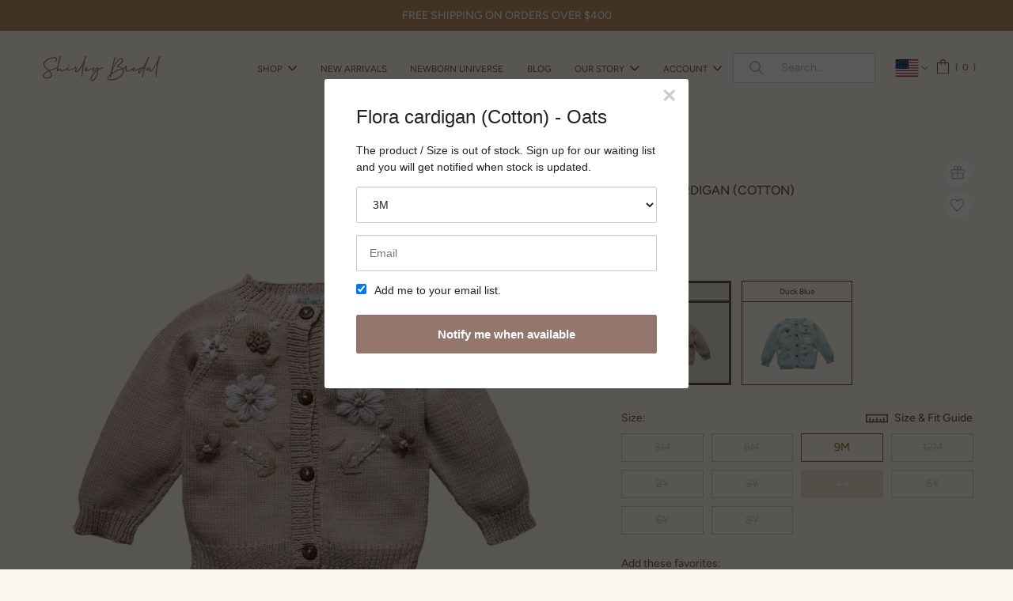

--- FILE ---
content_type: text/html; charset=utf-8
request_url: https://shirleybredal.com/products/flora-cardigan-oats-baby-cotton?id=39293763747863
body_size: 85292
content:
<!doctype html>

<html class="no-js" lang="en">
  
    <script type="text/javascript">
!function(e){if(!window.pintrk){window.pintrk=function()
{window.pintrk.queue.push(Array.prototype.slice.call(arguments))};var
n=window.pintrk;n.queue=[],n.version="3.0";var
t=document.createElement("script");t.async=!0,t.src=e;var
r=document.getElementsByTagName("script")[0];r.parentNode.insertBefore(t,r)}}
("https://s.pinimg.com/ct/core.js"); 

pintrk('load','2614304878122', { em: '', });
pintrk('page');
</script> 
<noscript> 
<img height="1" width="1" style="display:none;" alt=""
src="https://ct.pinterest.com/v3/?tid=2614304878122&noscript=1" /> 
</noscript>
   
  <head><script>
    if(location.search.indexOf("q=sale") > -1 || location.search.indexOf("q=Sale") > -1) {
      window.location.href = "/collections/sale";
    }
     
  </script>
  <!-- Google tag (gtag.js) -->
<script async src="https://www.googletagmanager.com/gtag/js?id=G-P0N84B0YBD"></script>
<script>
  window.dataLayer = window.dataLayer || [];
  function gtag(){dataLayer.push(arguments);}
  gtag('js', new Date());

  gtag('config', 'G-P0N84B0YBD');
</script>
<title>
    Flora cardigan - Oats | Hand-embroidered vegan cotton cardigan
</title>
  <!-- "snippets/SEOManager.liquid" was not rendered, the associated app was uninstalled -->

    <meta charset="utf-8"> 
    <meta http-equiv="X-UA-Compatible" content="IE=edge,chrome=1">
    <meta name="viewport" content="width=device-width, initial-scale=1.0, height=device-height, minimum-scale=1.0, maximum-scale=1.0">
    <meta name="theme-color" content="">
    <meta name="facebook-domain-verification" content="r25xn0lvla52tekiq1p5duzfzm9h7g" />

    <link rel="canonical" href="https://shirleybredal.com/products/flora-cardigan-oats-baby-cotton"><link rel="shortcut icon" href="//shirleybredal.com/cdn/shop/files/fav_96x.png?v=1654260800" type="image/png"><link rel="preconnect dns-prefetch" href="https://fonts.shopifycdn.com" />
    <link rel="preconnect dns-prefetch" href="https://cdn.shopify.com" />
    <link rel="preconnect dns-prefetch" href="https://v.shopify.com" />
    <link rel="preconnect dns-prefetch" href="https://cdn.shopifycloud.com" /> 
    <link href="https://fonts.googleapis.com/icon?family=Material+Icons" rel="stylesheet">
    
    <meta property="og:type" content="product">
  <meta property="og:title" content="Flora cardigan (Cotton) - Oats"><meta property="og:image" content="http://shirleybredal.com/cdn/shop/files/Addaheading-2023-11-23T142003.797_1024x.png?v=1700745616">
    <meta property="og:image:secure_url" content="https://shirleybredal.com/cdn/shop/files/Addaheading-2023-11-23T142003.797_1024x.png?v=1700745616"><meta property="og:image" content="http://shirleybredal.com/cdn/shop/products/ANJ_5186_1024x.jpg?v=1700745616">
    <meta property="og:image:secure_url" content="https://shirleybredal.com/cdn/shop/products/ANJ_5186_1024x.jpg?v=1700745616"><meta property="og:image" content="http://shirleybredal.com/cdn/shop/products/YeamaBLw_1024x.jpg?v=1700745616">
    <meta property="og:image:secure_url" content="https://shirleybredal.com/cdn/shop/products/YeamaBLw_1024x.jpg?v=1700745616"><meta property="product:price:amount" content="106.00">
  <meta property="product:price:currency" content="USD"><meta property="og:description" content="Super-soft cardigan knitted from vegan cotton with delicate hand embroidery, cozy, breathable, and beautifully crafted for everyday charm."><meta property="og:url" content="https://shirleybredal.com/products/flora-cardigan-oats-baby-cotton">
<meta property="og:site_name" content="ShirleyBredalKTM"><meta name="twitter:card" content="summary"><meta name="twitter:title" content="Flora cardigan (Cotton) - Oats">
  <meta name="twitter:description" content="WHAT IS ITA super-soft cardigan with hand embroidery, knitted from soft vegan cotton.">
  <meta name="twitter:image" content="https://shirleybredal.com/cdn/shop/files/Addaheading-2023-11-23T142003.797_600x600_crop_center.png?v=1700745616">
    <style>
  @font-face {
  font-family: Figtree;
  font-weight: 400;
  font-style: normal;
  font-display: swap;
  src: url("//shirleybredal.com/cdn/fonts/figtree/figtree_n4.3c0838aba1701047e60be6a99a1b0a40ce9b8419.woff2") format("woff2"),
       url("//shirleybredal.com/cdn/fonts/figtree/figtree_n4.c0575d1db21fc3821f17fd6617d3dee552312137.woff") format("woff");
}

  @font-face {
  font-family: Figtree;
  font-weight: 400;
  font-style: normal;
  font-display: swap;
  src: url("//shirleybredal.com/cdn/fonts/figtree/figtree_n4.3c0838aba1701047e60be6a99a1b0a40ce9b8419.woff2") format("woff2"),
       url("//shirleybredal.com/cdn/fonts/figtree/figtree_n4.c0575d1db21fc3821f17fd6617d3dee552312137.woff") format("woff");
}


  @font-face {
  font-family: Figtree;
  font-weight: 700;
  font-style: normal;
  font-display: swap;
  src: url("//shirleybredal.com/cdn/fonts/figtree/figtree_n7.2fd9bfe01586148e644724096c9d75e8c7a90e55.woff2") format("woff2"),
       url("//shirleybredal.com/cdn/fonts/figtree/figtree_n7.ea05de92d862f9594794ab281c4c3a67501ef5fc.woff") format("woff");
}

  @font-face {
  font-family: Figtree;
  font-weight: 600;
  font-style: normal;
  font-display: swap;
  src: url("//shirleybredal.com/cdn/fonts/figtree/figtree_n6.9d1ea52bb49a0a86cfd1b0383d00f83d3fcc14de.woff2") format("woff2"),
       url("//shirleybredal.com/cdn/fonts/figtree/figtree_n6.f0fcdea525a0e47b2ae4ab645832a8e8a96d31d3.woff") format("woff");
}

  @font-face {
  font-family: Figtree;
  font-weight: 500;
  font-style: normal;
  font-display: swap;
  src: url("//shirleybredal.com/cdn/fonts/figtree/figtree_n5.3b6b7df38aa5986536945796e1f947445832047c.woff2") format("woff2"),
       url("//shirleybredal.com/cdn/fonts/figtree/figtree_n5.f26bf6dcae278b0ed902605f6605fa3338e81dab.woff") format("woff");
}

  @font-face {
  font-family: Figtree;
  font-weight: 400;
  font-style: italic;
  font-display: swap;
  src: url("//shirleybredal.com/cdn/fonts/figtree/figtree_i4.89f7a4275c064845c304a4cf8a4a586060656db2.woff2") format("woff2"),
       url("//shirleybredal.com/cdn/fonts/figtree/figtree_i4.6f955aaaafc55a22ffc1f32ecf3756859a5ad3e2.woff") format("woff");
}

  @font-face {
  font-family: Figtree;
  font-weight: 700;
  font-style: italic;
  font-display: swap;
  src: url("//shirleybredal.com/cdn/fonts/figtree/figtree_i7.06add7096a6f2ab742e09ec7e498115904eda1fe.woff2") format("woff2"),
       url("//shirleybredal.com/cdn/fonts/figtree/figtree_i7.ee584b5fcaccdbb5518c0228158941f8df81b101.woff") format("woff");
}

  

  @font-face {
    font-family: "icons";
    src: url(//shirleybredal.com/cdn/shop/t/116/assets/icons.woff?v=64569) format("woff");
    font-display: swap;
  }

  :root {
    --heading-font-family : Figtree, sans-serif;
    --heading-font-weight : 400;
    --heading-font-style  : normal;

    --text-font-family : Figtree, sans-serif;
    --text-font-weight : 400;
    --text-font-style  : normal;

    --base-text-font-size   : 16px;
    --default-text-font-size: 14px;--background          : #ffffff;
    --background-rgb      : 255, 255, 255;
    --light-background    : #ffffff;
    --light-background-rgb: 255, 255, 255;
    --heading-color       : #998476;
    --text-color          : #998476;
    --text-color-rgb      : 153, 132, 118;
    --text-color-light    : #998476;
    --text-color-light-rgb: 153, 132, 118;
    --link-color          : #998476;
    --link-color-rgb      : 153, 132, 118;
    --border-color        : #f0edea;
    --border-color-rgb    : 240, 237, 234;

    --button-background    : #ba9165;
    --button-background-rgb: 186, 145, 101;
    --button-text-color    : #ffffff;

    --button-background2    : ;
    --button-background2-rgb: , , ;
    --button-text-color2   : ;
    
    --header-background       : #faf6ed;
    --header-background-sticky: rgba(250, 246, 237, 0.85);
    --header-background-sticky-alt: #faf6ed;
    --header-heading-color    : #745d55;
    --header-light-text-color : #ffffff;
    --header-border-color     : #e6dfd6;

    --footer-background    : #b9c6bf;
    --footer-text-color    : #ffffff;
    --footer-heading-color : #ffffff;
    --footer-border-color  : #c4cfc9;

    --navigation-background      : #aca582;
    --navigation-background-rgb  : 172, 165, 130;
    --navigation-text-color      : #ffffff;
    --navigation-text-color-light: rgba(255, 255, 255, 0.5);
    --navigation-border-color    : rgba(255, 255, 255, 0.25);

    --newsletter-popup-background     : #e0cdc7;
    --newsletter-popup-text-color     : #1c1b1b;
    --newsletter-popup-text-color-rgb : 28, 27, 27;

    --secondary-elements-background       : #f7ebe0;
    --secondary-elements-background-rgb   : 247, 235, 224;
    --secondary-elements-text-color       : #363636;
    --secondary-elements-text-color-light : rgba(54, 54, 54, 0.5);
    --secondary-elements-border-color     : rgba(54, 54, 54, 0.25);

    --product-sale-price-color    : #f94c43;
    --product-sale-price-color-rgb: 249, 76, 67;

    /* Shopify related variables */
    --payment-terms-background-color: #ffffff;

    /* Products */

    --horizontal-spacing-four-products-per-row: 60px;
        --horizontal-spacing-two-products-per-row : 60px;

    --vertical-spacing-four-products-per-row: 60px;
        --vertical-spacing-two-products-per-row : 75px;

    /* Animation */
    --drawer-transition-timing: cubic-bezier(0.645, 0.045, 0.355, 1);
    --header-base-height: 80px; /* We set a default for browsers that do not support CSS variables */

    /* Cursors */
    --cursor-zoom-in-svg    : url(//shirleybredal.com/cdn/shop/t/116/assets/cursor-zoom-in.svg?v=6734154673979576171732617551);
    --cursor-zoom-in-2x-svg : url(//shirleybredal.com/cdn/shop/t/116/assets/cursor-zoom-in-2x.svg?v=154757487137787314611732617551);
  }
</style>

<script>
  // IE11 does not have support for CSS variables, so we have to polyfill them
  if (!(((window || {}).CSS || {}).supports && window.CSS.supports('(--a: 0)'))) {
    const script = document.createElement('script');
    script.type = 'text/javascript';
    script.src = 'https://cdn.jsdelivr.net/npm/css-vars-ponyfill@2';
    script.onload = function() {
      cssVars({});
    };

    document.getElementsByTagName('head')[0].appendChild(script);
  }
</script>
  	<style>
  :root {
    --colour-secondary: #745d55;
    --colour-accent: #745d55;
    --colour-border: #e7e7e7;
    --border-color    : #e7e7e7;
    --colour-background: ;
    
    --colour-primary: #745d55;
    --colour-primary-30: rgba(116, 93, 85, 0.3);
    --colour-primary-15: rgba(116, 93, 85, 0.15);--colour-primary-alt: #000000;
    
    --colour-tertiary: #745d55;
    --colour-tertiary-30: rgba(116, 93, 85, 0.3);
    --colour-tertiary-15: rgba(116, 93, 85, 0.15);--colour-tertiary-alt: #ffffff;
    --tw: 80vw;

    --button-background-colour: #745d55;
    --button-bg-hover: #745d55;
    --button-text: #ffffff;
    --button-text-hover: #ffffff;

    --container-width: px;
    --container-padding: rem;

    --font-type-primary: ;
    --font-type-secondary: ;

    --font-size-large: 16;
    --font-size-medium: 14;
    --font-size-small: 12;
  }
</style>

    <script>window.performance && window.performance.mark && window.performance.mark('shopify.content_for_header.start');</script><meta name="google-site-verification" content="ra_jd1qyy4m8NMClh5OhGWHo7ePwIk0A0hK0WuBrUiU">
<meta id="shopify-digital-wallet" name="shopify-digital-wallet" content="/26738065431/digital_wallets/dialog">
<meta name="shopify-checkout-api-token" content="8627ca9d4335190716240496b62b823a">
<meta id="in-context-paypal-metadata" data-shop-id="26738065431" data-venmo-supported="false" data-environment="production" data-locale="en_US" data-paypal-v4="true" data-currency="USD">
<link rel="alternate" type="application/json+oembed" href="https://shirleybredal.com/products/flora-cardigan-oats-baby-cotton.oembed">
<script async="async" src="/checkouts/internal/preloads.js?locale=en-US"></script>
<link rel="preconnect" href="https://shop.app" crossorigin="anonymous">
<script async="async" src="https://shop.app/checkouts/internal/preloads.js?locale=en-US&shop_id=26738065431" crossorigin="anonymous"></script>
<script id="apple-pay-shop-capabilities" type="application/json">{"shopId":26738065431,"countryCode":"SG","currencyCode":"USD","merchantCapabilities":["supports3DS"],"merchantId":"gid:\/\/shopify\/Shop\/26738065431","merchantName":"ShirleyBredalKTM","requiredBillingContactFields":["postalAddress","email","phone"],"requiredShippingContactFields":["postalAddress","email","phone"],"shippingType":"shipping","supportedNetworks":["visa","masterCard","amex"],"total":{"type":"pending","label":"ShirleyBredalKTM","amount":"1.00"},"shopifyPaymentsEnabled":true,"supportsSubscriptions":true}</script>
<script id="shopify-features" type="application/json">{"accessToken":"8627ca9d4335190716240496b62b823a","betas":["rich-media-storefront-analytics"],"domain":"shirleybredal.com","predictiveSearch":true,"shopId":26738065431,"locale":"en"}</script>
<script>var Shopify = Shopify || {};
Shopify.shop = "shirleybredalktm.myshopify.com";
Shopify.locale = "en";
Shopify.currency = {"active":"USD","rate":"1.0"};
Shopify.country = "US";
Shopify.theme = {"name":"SB (EDITED 11\/26)","id":163180576791,"schema_name":"Prestige","schema_version":"4.7.2","theme_store_id":855,"role":"main"};
Shopify.theme.handle = "null";
Shopify.theme.style = {"id":null,"handle":null};
Shopify.cdnHost = "shirleybredal.com/cdn";
Shopify.routes = Shopify.routes || {};
Shopify.routes.root = "/";</script>
<script type="module">!function(o){(o.Shopify=o.Shopify||{}).modules=!0}(window);</script>
<script>!function(o){function n(){var o=[];function n(){o.push(Array.prototype.slice.apply(arguments))}return n.q=o,n}var t=o.Shopify=o.Shopify||{};t.loadFeatures=n(),t.autoloadFeatures=n()}(window);</script>
<script>
  window.ShopifyPay = window.ShopifyPay || {};
  window.ShopifyPay.apiHost = "shop.app\/pay";
  window.ShopifyPay.redirectState = null;
</script>
<script id="shop-js-analytics" type="application/json">{"pageType":"product"}</script>
<script defer="defer" async type="module" src="//shirleybredal.com/cdn/shopifycloud/shop-js/modules/v2/client.init-shop-cart-sync_C5BV16lS.en.esm.js"></script>
<script defer="defer" async type="module" src="//shirleybredal.com/cdn/shopifycloud/shop-js/modules/v2/chunk.common_CygWptCX.esm.js"></script>
<script type="module">
  await import("//shirleybredal.com/cdn/shopifycloud/shop-js/modules/v2/client.init-shop-cart-sync_C5BV16lS.en.esm.js");
await import("//shirleybredal.com/cdn/shopifycloud/shop-js/modules/v2/chunk.common_CygWptCX.esm.js");

  window.Shopify.SignInWithShop?.initShopCartSync?.({"fedCMEnabled":true,"windoidEnabled":true});

</script>
<script>
  window.Shopify = window.Shopify || {};
  if (!window.Shopify.featureAssets) window.Shopify.featureAssets = {};
  window.Shopify.featureAssets['shop-js'] = {"shop-cart-sync":["modules/v2/client.shop-cart-sync_ZFArdW7E.en.esm.js","modules/v2/chunk.common_CygWptCX.esm.js"],"init-fed-cm":["modules/v2/client.init-fed-cm_CmiC4vf6.en.esm.js","modules/v2/chunk.common_CygWptCX.esm.js"],"shop-cash-offers":["modules/v2/client.shop-cash-offers_DOA2yAJr.en.esm.js","modules/v2/chunk.common_CygWptCX.esm.js","modules/v2/chunk.modal_D71HUcav.esm.js"],"shop-button":["modules/v2/client.shop-button_tlx5R9nI.en.esm.js","modules/v2/chunk.common_CygWptCX.esm.js"],"shop-toast-manager":["modules/v2/client.shop-toast-manager_ClPi3nE9.en.esm.js","modules/v2/chunk.common_CygWptCX.esm.js"],"init-shop-cart-sync":["modules/v2/client.init-shop-cart-sync_C5BV16lS.en.esm.js","modules/v2/chunk.common_CygWptCX.esm.js"],"avatar":["modules/v2/client.avatar_BTnouDA3.en.esm.js"],"init-windoid":["modules/v2/client.init-windoid_sURxWdc1.en.esm.js","modules/v2/chunk.common_CygWptCX.esm.js"],"init-shop-email-lookup-coordinator":["modules/v2/client.init-shop-email-lookup-coordinator_B8hsDcYM.en.esm.js","modules/v2/chunk.common_CygWptCX.esm.js"],"pay-button":["modules/v2/client.pay-button_FdsNuTd3.en.esm.js","modules/v2/chunk.common_CygWptCX.esm.js"],"shop-login-button":["modules/v2/client.shop-login-button_C5VAVYt1.en.esm.js","modules/v2/chunk.common_CygWptCX.esm.js","modules/v2/chunk.modal_D71HUcav.esm.js"],"init-customer-accounts-sign-up":["modules/v2/client.init-customer-accounts-sign-up_CPSyQ0Tj.en.esm.js","modules/v2/client.shop-login-button_C5VAVYt1.en.esm.js","modules/v2/chunk.common_CygWptCX.esm.js","modules/v2/chunk.modal_D71HUcav.esm.js"],"init-shop-for-new-customer-accounts":["modules/v2/client.init-shop-for-new-customer-accounts_ChsxoAhi.en.esm.js","modules/v2/client.shop-login-button_C5VAVYt1.en.esm.js","modules/v2/chunk.common_CygWptCX.esm.js","modules/v2/chunk.modal_D71HUcav.esm.js"],"init-customer-accounts":["modules/v2/client.init-customer-accounts_DxDtT_ad.en.esm.js","modules/v2/client.shop-login-button_C5VAVYt1.en.esm.js","modules/v2/chunk.common_CygWptCX.esm.js","modules/v2/chunk.modal_D71HUcav.esm.js"],"shop-follow-button":["modules/v2/client.shop-follow-button_Cva4Ekp9.en.esm.js","modules/v2/chunk.common_CygWptCX.esm.js","modules/v2/chunk.modal_D71HUcav.esm.js"],"checkout-modal":["modules/v2/client.checkout-modal_BPM8l0SH.en.esm.js","modules/v2/chunk.common_CygWptCX.esm.js","modules/v2/chunk.modal_D71HUcav.esm.js"],"lead-capture":["modules/v2/client.lead-capture_Bi8yE_yS.en.esm.js","modules/v2/chunk.common_CygWptCX.esm.js","modules/v2/chunk.modal_D71HUcav.esm.js"],"shop-login":["modules/v2/client.shop-login_D6lNrXab.en.esm.js","modules/v2/chunk.common_CygWptCX.esm.js","modules/v2/chunk.modal_D71HUcav.esm.js"],"payment-terms":["modules/v2/client.payment-terms_CZxnsJam.en.esm.js","modules/v2/chunk.common_CygWptCX.esm.js","modules/v2/chunk.modal_D71HUcav.esm.js"]};
</script>
<script>(function() {
  var isLoaded = false;
  function asyncLoad() {
    if (isLoaded) return;
    isLoaded = true;
    var urls = ["https:\/\/loox.io\/widget\/41ZkzNja_c\/loox.1621406958646.js?shop=shirleybredalktm.myshopify.com","https:\/\/instafeed.nfcube.com\/cdn\/0db48852f81cf1ca179c13ed76322ef3.js?shop=shirleybredalktm.myshopify.com","https:\/\/shopify.livechatinc.com\/api\/v2\/script\/a47757fe-a9d3-4caf-8fee-4a3a4f8d9e9d\/widget.js?shop=shirleybredalktm.myshopify.com","https:\/\/cloudsearch-1f874.kxcdn.com\/shopify.js?srp=\/a\/search\u0026shop=shirleybredalktm.myshopify.com"];
    for (var i = 0; i < urls.length; i++) {
      var s = document.createElement('script');
      s.type = 'text/javascript';
      s.async = true;
      s.src = urls[i];
      var x = document.getElementsByTagName('script')[0];
      x.parentNode.insertBefore(s, x);
    }
  };
  if(window.attachEvent) {
    window.attachEvent('onload', asyncLoad);
  } else {
    window.addEventListener('load', asyncLoad, false);
  }
})();</script>
<script id="__st">var __st={"a":26738065431,"offset":-18000,"reqid":"41334fc3-28e9-4aad-b7ec-9c74872bb905-1768854805","pageurl":"shirleybredal.com\/products\/flora-cardigan-oats-baby-cotton?id=39293763747863","u":"679d1c86cd18","p":"product","rtyp":"product","rid":4438723887127};</script>
<script>window.ShopifyPaypalV4VisibilityTracking = true;</script>
<script id="captcha-bootstrap">!function(){'use strict';const t='contact',e='account',n='new_comment',o=[[t,t],['blogs',n],['comments',n],[t,'customer']],c=[[e,'customer_login'],[e,'guest_login'],[e,'recover_customer_password'],[e,'create_customer']],r=t=>t.map((([t,e])=>`form[action*='/${t}']:not([data-nocaptcha='true']) input[name='form_type'][value='${e}']`)).join(','),a=t=>()=>t?[...document.querySelectorAll(t)].map((t=>t.form)):[];function s(){const t=[...o],e=r(t);return a(e)}const i='password',u='form_key',d=['recaptcha-v3-token','g-recaptcha-response','h-captcha-response',i],f=()=>{try{return window.sessionStorage}catch{return}},m='__shopify_v',_=t=>t.elements[u];function p(t,e,n=!1){try{const o=window.sessionStorage,c=JSON.parse(o.getItem(e)),{data:r}=function(t){const{data:e,action:n}=t;return t[m]||n?{data:e,action:n}:{data:t,action:n}}(c);for(const[e,n]of Object.entries(r))t.elements[e]&&(t.elements[e].value=n);n&&o.removeItem(e)}catch(o){console.error('form repopulation failed',{error:o})}}const l='form_type',E='cptcha';function T(t){t.dataset[E]=!0}const w=window,h=w.document,L='Shopify',v='ce_forms',y='captcha';let A=!1;((t,e)=>{const n=(g='f06e6c50-85a8-45c8-87d0-21a2b65856fe',I='https://cdn.shopify.com/shopifycloud/storefront-forms-hcaptcha/ce_storefront_forms_captcha_hcaptcha.v1.5.2.iife.js',D={infoText:'Protected by hCaptcha',privacyText:'Privacy',termsText:'Terms'},(t,e,n)=>{const o=w[L][v],c=o.bindForm;if(c)return c(t,g,e,D).then(n);var r;o.q.push([[t,g,e,D],n]),r=I,A||(h.body.append(Object.assign(h.createElement('script'),{id:'captcha-provider',async:!0,src:r})),A=!0)});var g,I,D;w[L]=w[L]||{},w[L][v]=w[L][v]||{},w[L][v].q=[],w[L][y]=w[L][y]||{},w[L][y].protect=function(t,e){n(t,void 0,e),T(t)},Object.freeze(w[L][y]),function(t,e,n,w,h,L){const[v,y,A,g]=function(t,e,n){const i=e?o:[],u=t?c:[],d=[...i,...u],f=r(d),m=r(i),_=r(d.filter((([t,e])=>n.includes(e))));return[a(f),a(m),a(_),s()]}(w,h,L),I=t=>{const e=t.target;return e instanceof HTMLFormElement?e:e&&e.form},D=t=>v().includes(t);t.addEventListener('submit',(t=>{const e=I(t);if(!e)return;const n=D(e)&&!e.dataset.hcaptchaBound&&!e.dataset.recaptchaBound,o=_(e),c=g().includes(e)&&(!o||!o.value);(n||c)&&t.preventDefault(),c&&!n&&(function(t){try{if(!f())return;!function(t){const e=f();if(!e)return;const n=_(t);if(!n)return;const o=n.value;o&&e.removeItem(o)}(t);const e=Array.from(Array(32),(()=>Math.random().toString(36)[2])).join('');!function(t,e){_(t)||t.append(Object.assign(document.createElement('input'),{type:'hidden',name:u})),t.elements[u].value=e}(t,e),function(t,e){const n=f();if(!n)return;const o=[...t.querySelectorAll(`input[type='${i}']`)].map((({name:t})=>t)),c=[...d,...o],r={};for(const[a,s]of new FormData(t).entries())c.includes(a)||(r[a]=s);n.setItem(e,JSON.stringify({[m]:1,action:t.action,data:r}))}(t,e)}catch(e){console.error('failed to persist form',e)}}(e),e.submit())}));const S=(t,e)=>{t&&!t.dataset[E]&&(n(t,e.some((e=>e===t))),T(t))};for(const o of['focusin','change'])t.addEventListener(o,(t=>{const e=I(t);D(e)&&S(e,y())}));const B=e.get('form_key'),M=e.get(l),P=B&&M;t.addEventListener('DOMContentLoaded',(()=>{const t=y();if(P)for(const e of t)e.elements[l].value===M&&p(e,B);[...new Set([...A(),...v().filter((t=>'true'===t.dataset.shopifyCaptcha))])].forEach((e=>S(e,t)))}))}(h,new URLSearchParams(w.location.search),n,t,e,['guest_login'])})(!0,!0)}();</script>
<script integrity="sha256-4kQ18oKyAcykRKYeNunJcIwy7WH5gtpwJnB7kiuLZ1E=" data-source-attribution="shopify.loadfeatures" defer="defer" src="//shirleybredal.com/cdn/shopifycloud/storefront/assets/storefront/load_feature-a0a9edcb.js" crossorigin="anonymous"></script>
<script crossorigin="anonymous" defer="defer" src="//shirleybredal.com/cdn/shopifycloud/storefront/assets/shopify_pay/storefront-65b4c6d7.js?v=20250812"></script>
<script data-source-attribution="shopify.dynamic_checkout.dynamic.init">var Shopify=Shopify||{};Shopify.PaymentButton=Shopify.PaymentButton||{isStorefrontPortableWallets:!0,init:function(){window.Shopify.PaymentButton.init=function(){};var t=document.createElement("script");t.src="https://shirleybredal.com/cdn/shopifycloud/portable-wallets/latest/portable-wallets.en.js",t.type="module",document.head.appendChild(t)}};
</script>
<script data-source-attribution="shopify.dynamic_checkout.buyer_consent">
  function portableWalletsHideBuyerConsent(e){var t=document.getElementById("shopify-buyer-consent"),n=document.getElementById("shopify-subscription-policy-button");t&&n&&(t.classList.add("hidden"),t.setAttribute("aria-hidden","true"),n.removeEventListener("click",e))}function portableWalletsShowBuyerConsent(e){var t=document.getElementById("shopify-buyer-consent"),n=document.getElementById("shopify-subscription-policy-button");t&&n&&(t.classList.remove("hidden"),t.removeAttribute("aria-hidden"),n.addEventListener("click",e))}window.Shopify?.PaymentButton&&(window.Shopify.PaymentButton.hideBuyerConsent=portableWalletsHideBuyerConsent,window.Shopify.PaymentButton.showBuyerConsent=portableWalletsShowBuyerConsent);
</script>
<script data-source-attribution="shopify.dynamic_checkout.cart.bootstrap">document.addEventListener("DOMContentLoaded",(function(){function t(){return document.querySelector("shopify-accelerated-checkout-cart, shopify-accelerated-checkout")}if(t())Shopify.PaymentButton.init();else{new MutationObserver((function(e,n){t()&&(Shopify.PaymentButton.init(),n.disconnect())})).observe(document.body,{childList:!0,subtree:!0})}}));
</script>
<link id="shopify-accelerated-checkout-styles" rel="stylesheet" media="screen" href="https://shirleybredal.com/cdn/shopifycloud/portable-wallets/latest/accelerated-checkout-backwards-compat.css" crossorigin="anonymous">
<style id="shopify-accelerated-checkout-cart">
        #shopify-buyer-consent {
  margin-top: 1em;
  display: inline-block;
  width: 100%;
}

#shopify-buyer-consent.hidden {
  display: none;
}

#shopify-subscription-policy-button {
  background: none;
  border: none;
  padding: 0;
  text-decoration: underline;
  font-size: inherit;
  cursor: pointer;
}

#shopify-subscription-policy-button::before {
  box-shadow: none;
}

      </style>

<script>window.performance && window.performance.mark && window.performance.mark('shopify.content_for_header.end');</script>
    
    <link rel="stylesheet" href="//shirleybredal.com/cdn/shop/t/116/assets/theme.scss.css?v=66325325037565757661762779298">
    
    <link rel="preload" href="//shirleybredal.com/cdn/shop/t/116/assets/libs_combined.css?v=20822197660724270601732617551" as="style" onload="this.onload=null;this.rel='stylesheet'">
    <noscript><link rel="stylesheet" href="//shirleybredal.com/cdn/shop/t/116/assets/libs_combined.css?v=20822197660724270601732617551"></noscript>

    <script>
      // This allows to expose several variables to the global scope, to be used in scripts
      window.theme = {
        pageType: "product",
        moneyFormat: "\u003cspan class=money\u003e${{amount}}\u003c\/span\u003e",
        moneyWithCurrencyFormat: "\u003cspan class=money\u003e${{amount}} USD\u003c\/span\u003e",
        productImageSize: "natural",
        searchMode: "product,article",
        showPageTransition: false,
        showElementStaggering: true,
        showImageZooming: true,
        enableCartGiftProduct: false
      };

      window.routes = {
        rootUrl: "\/",
        cartUrl: "\/cart",
        cartAddUrl: "\/cart\/add",
        cartChangeUrl: "\/cart\/change",
        searchUrl: "\/search",
        productRecommendationsUrl: "\/recommendations\/products"
      };

      window.languages = {
        cartAddNote: "Add special message to this order",
        cartEditNote: "Edit Order Note",
        productImageLoadingError: "This image could not be loaded. Please try to reload the page.",
        productFormAddToCart: "Add to cart",
        productFormUnavailable: "Unavailable",
        productFormSoldOut: "Sold Out",
        shippingEstimatorOneResult: "1 option available:",
        shippingEstimatorMoreResults: "{{count}} options available:",
        shippingEstimatorNoResults: "No shipping could be found",
        cartMessage: ""
      };

      window.lazySizesConfig = {
        loadHidden: false,
        hFac: 0.5,
        expFactor: 2,
        ricTimeout: 150,
        lazyClass: 'Image--lazyLoad',
        loadingClass: 'Image--lazyLoading',
        loadedClass: 'Image--lazyLoaded'
      };
      
      window.collectionBadges = [
        
          
          
          
          
          
          
          
          
          
        
          
          
          
          
          
          
          
          
          
          {
            badge: "NEW",
            product_handles: ["holiday-hellebore-stocking-cream-white","holiday-hellebore-stocking-grape","holiday-hellebore-stocking-moss","personalized-garland-stocking-cream-white-copy","personalized-holiday-hellebore-stocking-moss","personalized-holiday-hellebore-stocking-grape"],
            filter_handles: [],
            type: "everywhere",
            style: "default",
            colour: "#ffffff",
            background: "#aca582",
            collection_handles: "",
            selection: "product"
          }
          
        
      ];

      document.documentElement.className = document.documentElement.className.replace('no-js', 'js');
      document.documentElement.style.setProperty('--window-height', window.innerHeight + 'px');

      // We do a quick detection of some features (we could use Modernizr but for so little...)
      (function() {
        document.documentElement.className += ((window.CSS && window.CSS.supports('(position: sticky) or (position: -webkit-sticky)')) ? ' supports-sticky' : ' no-supports-sticky');
        document.documentElement.className += (window.matchMedia('(-moz-touch-enabled: 1), (hover: none)')).matches ? ' no-supports-hover' : ' supports-hover';
      }());
    </script>

    <script src="//shirleybredal.com/cdn/shop/t/116/assets/lazysizes.min.js?v=174358363404432586981732617551" async></script><script src="https://polyfill-fastly.net/v3/polyfill.min.js?unknown=polyfill&features=fetch,Element.prototype.closest,Element.prototype.remove,Element.prototype.classList,Array.prototype.includes,Array.prototype.fill,Object.assign,CustomEvent,IntersectionObserver,IntersectionObserverEntry,URL" defer></script>
    <script src="//shirleybredal.com/cdn/shop/t/116/assets/libs.min.js?v=87938742486793209421732617551" defer></script>
    <script src="//shirleybredal.com/cdn/shop/t/116/assets/theme.js?v=15921497379722826861732618473" defer></script>
    <script src="//shirleybredal.com/cdn/shop/t/116/assets/custom.js?v=92653737091187689171732617551" defer></script>


  <link rel="stylesheet" href="https://cdnjs.cloudflare.com/ajax/libs/Swiper/9.0.0/swiper-bundle.min.css" integrity="sha512-6lU2uSHWvMl9Su6DNUYWsOr+FExyWVGojMTQJB6lHGlQQQZpYe5tQR1HGBQLkpZfAa0jW5gDvVUtjkQntaFUTw==" crossorigin="anonymous" referrerpolicy="no-referrer" />
  <script src="https://cdnjs.cloudflare.com/ajax/libs/Swiper/9.0.0/swiper-bundle.min.js" integrity="sha512-U0YYmuLwX0Z1X7dX4z45TWvkn0f8cDXPzLL0NvlgGmGs0ugchpFAO7K+7uXBcCrjVDq5A0wAnISCcf/XhSNYiA==" crossorigin="anonymous" referrerpolicy="no-referrer"></script>
  
 

    
    
    <link href="//shirleybredal.com/cdn/shop/t/116/assets/custom.styles.scss.css?v=127558619182292051431742808201" rel="stylesheet" type="text/css" media="all" />
    <script src="//shirleybredal.com/cdn/shop/t/116/assets/custom.scripts.js?v=124947524381878138901732619754" defer></script>
    
    
    <link rel="stylesheet" href="https://cdn.jsdelivr.net/npm/flatpickr/dist/flatpickr.min.css">
    <script src="https://cdn.jsdelivr.net/npm/flatpickr"></script>
    
    <script src="https://cdnjs.cloudflare.com/ajax/libs/html2canvas/1.4.0/html2canvas.min.js" integrity="sha512-UcDEnmFoMh0dYHu0wGsf5SKB7z7i5j3GuXHCnb3i4s44hfctoLihr896bxM0zL7jGkcHQXXrJsFIL62ehtd6yQ==" crossorigin="anonymous" referrerpolicy="no-referrer"></script>
    
    <script>
      (function () {
        window.onpageshow = function() {
          if (window.theme.showPageTransition) {
            var pageTransition = document.querySelector('.PageTransition');

            if (pageTransition) {
              pageTransition.style.visibility = 'visible';
              pageTransition.style.opacity = '0';
            }
          }

          // When the page is loaded from the cache, we have to reload the cart content
          document.documentElement.dispatchEvent(new CustomEvent('cart:refresh', {
            bubbles: true
          }));
        };
      })();
      
      /*! js-cookie v3.0.0-rc.1 | MIT */
      !function(e,t){"object"==typeof exports&&"undefined"!=typeof module?module.exports=t():"function"==typeof define&&define.amd?define(t):(e=e||self,function(){var n=e.Cookies,r=e.Cookies=t();r.noConflict=function(){return e.Cookies=n,r}}())}(this,function(){"use strict";function e(e){for(var t=1;t<arguments.length;t++){var n=arguments[t];for(var r in n)e[r]=n[r]}return e}var t={read:function(e){return e.replace(/(%[\dA-F]{2})+/gi,decodeURIComponent)},write:function(e){return encodeURIComponent(e).replace(/%(2[346BF]|3[AC-F]|40|5[BDE]|60|7[BCD])/g,decodeURIComponent)}};return function n(r,o){function i(t,n,i){if("undefined"!=typeof document){"number"==typeof(i=e({},o,i)).expires&&(i.expires=new Date(Date.now()+864e5*i.expires)),i.expires&&(i.expires=i.expires.toUTCString()),t=encodeURIComponent(t).replace(/%(2[346B]|5E|60|7C)/g,decodeURIComponent).replace(/[()]/g,escape),n=r.write(n,t);var c="";for(var u in i)i[u]&&(c+="; "+u,!0!==i[u]&&(c+="="+i[u].split(";")[0]));return document.cookie=t+"="+n+c}}return Object.create({set:i,get:function(e){if("undefined"!=typeof document&&(!arguments.length||e)){for(var n=document.cookie?document.cookie.split("; "):[],o={},i=0;i<n.length;i++){var c=n[i].split("="),u=c.slice(1).join("=");'"'===u[0]&&(u=u.slice(1,-1));try{var f=t.read(c[0]);if(o[f]=r.read(u,f),e===f)break}catch(e){}}return e?o[e]:o}},remove:function(t,n){i(t,"",e({},n,{expires:-1}))},withAttributes:function(t){return n(this.converter,e({},this.attributes,t))},withConverter:function(t){return n(e({},this.converter,t),this.attributes)}},{attributes:{value:Object.freeze(o)},converter:{value:Object.freeze(r)}})}(t,{path:"/"})});
    </script>
    
    <script>
      !function(t,e){"object"==typeof exports&&"undefined"!=typeof module?e(exports):"function"==typeof define&&define.amd?define(["exports"],e):e((t=t||self).window=t.window||{})}(this,function(e){"use strict";function _inheritsLoose(t,e){t.prototype=Object.create(e.prototype),(t.prototype.constructor=t).__proto__=e}function _assertThisInitialized(t){if(void 0===t)throw new ReferenceError("this hasn't been initialised - super() hasn't been called");return t} /*! * GSAP 3.0.1 * https://greensock.com * * @license Copyright 2008-2019, GreenSock. All rights reserved. * Subject to the terms at https://greensock.com/standard-license or for * Club GreenSock members, the agreement issued with that membership. * @author: Jack Doyle, jack@greensock.com */function n(t){return"string"==typeof t}function o(t){return"function"==typeof t}function p(t){return"number"==typeof t}function q(t){return void 0===t}function r(t){return"object"==typeof t}function s(t){return!1!==t}function t(){return"undefined"!=typeof window}function u(t){return o(t)||n(t)}function J(t){return(l=dt(t,at))&&ee}function K(t,e){return console.warn("Invalid",t,"tween of",e,"Missing plugin? gsap.registerPlugin()")}function L(t,e){return!e&&console.warn(t)}function M(t,e){return t&&(at[t]=e)&&l&&(l[t]=e)||at}function N(){return 0}function W(t){var e,n,i=t[0];if(!r(i)&&!o(i))return G(t)?t:[t];if(!(e=(i._gsap||{}).harness)){for(n=ct.length;n--&&!ct[n].targetTest(i););e=ct[n]}for(n=t.length;n--;)t[n]._gsap||(t[n]._gsap=new Ft(t[n],e));return t}function X(t){return t._gsap||W(vt(t))[0]._gsap}function Y(t,e){var r=t[e];return o(r)?t[e]():q(r)&&t.getAttribute(e)||r}function Z(t,e){return(t=t.split(",")).forEach(e)||t}function $(t){return Math.round(1e4*t)/1e4}function _(t,e){for(var r=e.length,n=0;t.indexOf(e[n])<0&&++n<r;);return n<r}function aa(t,e,r){var n,i=p(t[1]),a=(i?2:1)+(e<2?0:1),o=t[a];return i&&(o.duration=t[1]),1===e?(o.runBackwards=1,o.immediateRender=s(o.immediateRender)):2===e&&(n=t[a-1],o.startAt=n,o.immediateRender=s(o.immediateRender)),o.parent=r,o}function ba(){var t,e,r=ot.length,n=ot.slice(0);for(ut={},t=ot.length=0;t<r;t++)(e=n[t])&&e._lazy&&(e.render(e._lazy[0],e._lazy[1],!0)._lazy=0)}function ca(t,e,r,n){ot.length&&ba(),t.render(e,r,n),ot.length&&ba()}function da(t){var e=parseFloat(t);return e||0===e?e:t}function ea(t){return t}function fa(t,e){for(var r in e)r in t||(t[r]=e[r]);return t}function ga(t,e){for(var r in e)r in t||"duration"===r||"ease"===r||(t[r]=e[r])}function ia(t,e){for(var n in e)t[n]=r(e[n])?ia(t[n]||(t[n]={}),e[n]):e[n];return t}function ja(t,e){var r,n={};for(r in t)r in e||(n[r]=t[r]);return n}function na(t,e,r,n){void 0===r&&(r="_first"),void 0===n&&(n="_last");var i=e._prev,a=e._next;i?i._next=a:t[r]===e&&(t[r]=a),a?a._prev=i:t[n]===e&&(t[n]=i),e._dp=t,e._next=e._prev=e.parent=null}function oa(t,e){!t.parent||e&&!t.parent.autoRemoveChildren||t.parent.remove(t),t._act=0}function pa(t){for(var e=t;e;)e._dirty=1,e=e.parent;return t}function sa(t){var e;return t._repeat?(e=t.duration()+t._rDelay)*~~(t._tTime/e):0}function ta(t,e){return 0<e._ts?(t-e._start)*e._ts:(e._dirty?e.totalDuration():e._tDur)+(t-e._start)*e._ts}function ua(t,e,r){if(e.parent&&oa(e),e._start=r+e._delay,e._end=e._start+(e.totalDuration()/e._ts||0),function _addLinkedListItem(t,e,r,n,i){void 0===r&&(r="_first"),void 0===n&&(n="_last");var a,s=t[n];if(i)for(a=e[i];s&&s[i]>a;)s=s._prev;s?(e._next=s._next,s._next=e):(e._next=t[r],t[r]=e),e._next?e._next._prev=e:t[n]=e,e._prev=s,e.parent=t}(t,e,"_first","_last",t._sort?"_start":0),(t._recent=e)._time||!e._dur&&e._initted){var n=(t.rawTime()-e._start)*e._ts;(!e._dur||mt(0,e.totalDuration(),n)-e._tTime>B)&&e.render(n,!0)}if(pa(t),t._dp&&t._time>=t._dur&&t._ts&&t._dur<t.duration())for(var i=t;i._dp;)i.totalTime(i._tTime,!0),i=i._dp;return t}function va(t,e,r,n){return It(t,e),t._initted?!r&&t._pt&&t.vars.lazy?(ot.push(t),t._lazy=[e,n],1):void 0:1}function ya(t){if(t instanceof Et)return pa(t);var e=t._repeat;return t._tDur=e?e<0?1e20:$(t._dur*(e+1)+t._rDelay*e):t._dur,pa(t.parent),t}function Aa(t,e){var r,i,a=t.labels,s=t._recent||_t,o=t.duration()>=D?s.endTime(!1):t._dur;return n(e)&&(isNaN(e)||e in a)?"<"===(r=e.charAt(0))||">"===r?("<"===r?s._start:s.endTime(0<=s._repeat))+(parseFloat(e.substr(1))||0):(r=e.indexOf("="))<0?(e in a||(a[e]=o),a[e]):(i=+(e.charAt(r-1)+e.substr(r+1)),1<r?Aa(t,e.substr(0,r-1))+i:o+i):null==e?o:+e}function Ba(t,e){return t||0===t?e(t):e}function Da(t){return(t+"").substr((parseFloat(t)+"").length)}function Ga(t){return r(t)&&"length"in t&&t.length-1 in t&&r(t[0])&&t!==i}function Ja(t){if(o(t))return t;var d=r(t)?t:{each:t},_=Dt(d.ease),m=d.from||0,g=parseFloat(d.base)||0,v={},e=0<m&&m<1,y=isNaN(m)||e,b=d.axis,w=m,T=m;return n(m)?w=T={center:.5,edges:.5,end:1}[m]||0:!e&&y&&(w=m[0],T=m[1]),function(t,e,r){var n,i,a,s,o,u,h,l,f,c=(r||d).length,p=v[c];if(!p){if(!(f="auto"===d.grid?0:(d.grid||[1,D])[1])){for(h=-D;h<(h=r[f++].getBoundingClientRect().left)&&f<c;);f--}for(p=v[c]=[],n=y?Math.min(f,c)*w-.5:m%f,i=y?c*T/f-.5:m/f|0,l=D,u=h=0;u<c;u++)a=u%f-n,s=i-(u/f|0),p[u]=o=b?Math.abs("y"===b?s:a):j(a*a+s*s),h<o&&(h=o),o<l&&(l=o);p.max=h-l,p.min=l,p.v=c=(parseFloat(d.amount)||parseFloat(d.each)*(c<f?c-1:b?"y"===b?c/f:f:Math.max(f,c/f))||0)*("edges"===m?-1:1),p.b=c<0?g-c:g,p.u=Da(d.amount||d.each)||0,_=_&&c<0?Ct(_):_}return c=(p[t]-p.min)/p.max||0,$(p.b+(_?_(c):c)*p.v)+p.u}}function Ka(e){var r=e<1?Math.pow(10,(e+"").length-2):1;return function(t){return~~(Math.round(parseFloat(t)/e)*e*r)/r+(p(t)?0:Da(t))}}function La(u,t){var h,l,e=G(u);return!e&&r(u)&&(h=e=u.radius||D,u=vt(u.values),(l=!p(u[0]))&&(h*=h)),Ba(t,e?function(t){for(var e,r,n=parseFloat(l?t.x:t),i=parseFloat(l?t.y:0),a=D,s=0,o=u.length;o--;)(e=l?(e=u[o].x-n)*e+(r=u[o].y-i)*r:Math.abs(u[o]-n))<a&&(a=e,s=o);return s=!h||a<=h?u[s]:t,l||s===t||p(t)?s:s+Da(t)}:Ka(u))}function Ma(t,e,r,n){return Ba(G(t)?!e:!n,function(){return G(t)?t[~~(Math.random()*t.length)]:(r=r||1e-5)&&(n=r<1?Math.pow(10,(r+"").length-2):1)&&~~(Math.round((t+Math.random()*(e-t))/r)*r*n)/n})}function Qa(e,r,t){return Ba(t,function(t){return e[~~r(t)]})}function Ta(t){for(var e,r,n,i,a=0,s="";~(e=t.indexOf("random(",a));)n=t.indexOf(")",e),i="["===t.charAt(e+7),r=t.substr(e+7,n-e-7).match(i?it:H),s+=t.substr(a,e-a)+Ma(i?r:+r[0],+r[1],+r[2]||1e-5),a=n+1;return s+t.substr(a,t.length-a)}function Wa(t,e,r){var n,i,a,s=t.labels,o=D;for(n in s)(i=s[n]-e)<0==!!r&&i&&o>(i=Math.abs(i))&&(a=n,o=i);return a}function Ya(t){return oa(t),t.progress()<1&&bt(t,"onInterrupt"),t}function bb(t,e,r){return(6*(t=t<0?t+1:1<t?t-1:t)<1?e+(r-e)*t*6:t<.5?r:3*t<2?e+(r-e)*(2/3-t)*6:e)*wt+.5|0}function cb(t,e){var r,n,i,a,s,o,u,h,l,f,c=t?p(t)?[t>>16,t>>8&wt,t&wt]:0:Tt.black;if(!c){if(","===t.substr(-1)&&(t=t.substr(0,t.length-1)),Tt[t])c=Tt[t];else if("#"===t.charAt(0))4===t.length&&(t="#"+(r=t.charAt(1))+r+(n=t.charAt(2))+n+(i=t.charAt(3))+i),c=[(t=parseInt(t.substr(1),16))>>16,t>>8&wt,t&wt];else if("hsl"===t.substr(0,3))if(c=f=t.match(H),e){if(~t.indexOf("="))return t.match(tt)}else a=+c[0]%360/360,s=+c[1]/100,r=2*(o=+c[2]/100)-(n=o<=.5?o*(s+1):o+s-o*s),3<c.length&&(c[3]*=1),c[0]=bb(a+1/3,r,n),c[1]=bb(a,r,n),c[2]=bb(a-1/3,r,n);else c=t.match(H)||Tt.transparent;c=c.map(Number)}return e&&!f&&(r=c[0]/wt,n=c[1]/wt,i=c[2]/wt,o=((u=Math.max(r,n,i))+(h=Math.min(r,n,i)))/2,u===h?a=s=0:(l=u-h,s=.5<o?l/(2-u-h):l/(u+h),a=u===r?(n-i)/l+(n<i?6:0):u===n?(i-r)/l+2:(r-n)/l+4,a*=60),c[0]=a+.5|0,c[1]=100*s+.5|0,c[2]=100*o+.5|0),c}function db(t,e){var r,n,i,a=(t+"").match(xt),s=0,o="";if(!a)return t;for(r=0;r<a.length;r++)n=a[r],s+=(i=t.substr(s,t.indexOf(n,s)-s)).length+n.length,3===(n=cb(n,e)).length&&n.push(1),o+=i+(e?"hsla("+n[0]+","+n[1]+"%,"+n[2]+"%,"+n[3]:"rgba("+n.join(","))+")";return o+t.substr(s)}function gb(t){var e,r=t.join(" ");xt.lastIndex=0,xt.test(r)&&(e=kt.test(r),t[0]=db(t[0],e),t[1]=db(t[1],e))}function ob(t){var e=(t+"").split("("),r=Ot[e[0]];return r&&1<e.length&&r.config?r.config.apply(null,~t.indexOf("{")?[function _parseObjectInString(t){for(var e,r,n,i={},a=t.substr(1,t.length-3).split(":"),s=a[0],o=1,u=a.length;o<u;o++)r=a[o],e=o!==u-1?r.lastIndexOf(","):r.length,n=r.substr(0,e),i[s]=isNaN(n)?n.replace(St,"").trim():+n,s=r.substr(e+1).trim();return i}(e[1])]:rt.exec(t)[1].split(",").map(da)):Ot._CE&&Pt.test(t)?Ot._CE("",t):r}function rb(t,e,r,n){void 0===r&&(r=function easeOut(t){return 1-e(1-t)}),void 0===n&&(n=function easeInOut(t){return t<.5?e(2*t)/2:1-e(2*(1-t))/2});var i,a={easeIn:e,easeOut:r,easeInOut:n};return Z(t,function(t){for(var e in Ot[t]=at[t]=a,Ot[i=t.toLowerCase()]=r,a)Ot[i+("easeIn"===e?".in":"easeOut"===e?".out":".inOut")]=Ot[t+"."+e]=a[e]}),a}function sb(e){return function(t){return t<.5?(1-e(1-2*t))/2:.5+e(2*(t-.5))/2}}function tb(r,t,e){function sk(t){return 1===t?1:n*Math.pow(2,-10*t)*Q((t-a)*i)+1}var n=1<=t?t:1,i=(e||(r?.3:.45))/(t<1?t:1),a=i/F*(Math.asin(1/n)||0),s="out"===r?sk:"in"===r?function(t){return 1-sk(1-t)}:sb(sk);return i=F/i,s.config=function(t,e){return tb(r,t,e)},s}function ub(e,r){function Ak(t){return--t*t*((r+1)*t+r)+1}void 0===r&&(r=1.70158);var t="out"===e?Ak:"in"===e?function(t){return 1-Ak(1-t)}:sb(Ak);return t.config=function(t){return ub(e,t)},t}var R,i,a,h,l,f,d,c,m,g,v,y,b,w,T,x,k,A,O,P,S,C,U={autoSleep:120,force3D:"auto",nullTargetWarn:1,units:{lineHeight:""}},E={duration:.5,overwrite:!1,delay:0},D=1e8,B=1/D,F=2*Math.PI,z=F/4,I=0,j=Math.sqrt,V=Math.cos,Q=Math.sin,G=Array.isArray,H=/(?:-?\.?\d|\.)+/gi,tt=/[-+=\.]*\d+[\.e\-\+]*\d*[e\-\+]*\d*/gi,et=/[-+=\.]*\d+(?:\.|e-|e)*\d*/gi,rt=/\(([^()]+)\)/i,nt=/[\+-]=-?[\.\d]+/,it=/[#\-+\.]*\b[a-z\d-=+%.]+/gi,at={},st={},ot=[],ut={},ht={},lt={},ft=30,ct=[],pt="onComplete,onUpdate,onStart,onRepeat,onReverseComplete,onInterrupt",dt=function _merge(t,e){for(var r in e)t[r]=e[r];return t},_t={_start:0,endTime:N},mt=function _clamp(t,e,r){return r<t?t:e<r?e:r},gt=[].slice,vt=function toArray(t,e){return!n(t)||e||!a&&Mt()?G(t)?function _flatten(t,r,i){return void 0===i&&(i=[]),t.forEach(function(t){var e;return n(t)&&!r||Ga(t)?(e=i).push.apply(e,vt(t)):i.push(t)})||i}(t,e):Ga(t)?gt.call(t,0):t?[t]:[]:gt.call(h.querySelectorAll(t),0)},yt=function mapRange(e,t,r,n,i){var a=t-e,s=n-r;return Ba(i,function(t){return r+(t-e)/a*s})},bt=function _callback(t,e,r){var n,i,a=t.vars,s=a[e];if(s)return n=a[e+"Params"],i=a.callbackScope||t,r&&ot.length&&ba(),n?s.apply(i,n):s.call(i,t)},wt=255,Tt={aqua:[0,wt,wt],lime:[0,wt,0],silver:[192,192,192],black:[0,0,0],maroon:[128,0,0],teal:[0,128,128],blue:[0,0,wt],navy:[0,0,128],white:[wt,wt,wt],olive:[128,128,0],yellow:[wt,wt,0],orange:[wt,165,0],gray:[128,128,128],purple:[128,0,128],green:[0,128,0],red:[wt,0,0],pink:[wt,192,203],cyan:[0,wt,wt],transparent:[wt,wt,wt,0]},xt=function(){var t,e="(?:\\b(?:(?:rgb|rgba|hsl|hsla)\\(.+?\\))|\\B#(?:[0-9a-f]{3}){1,2}\\b";for(t in Tt)e+="|"+t+"\\b";return new RegExp(e+")","gi")}(),kt=/hsl[a]?\(/,At=(b=Date.now,w=500,T=33,x=b(),k=x,O=A=1/60,y={time:0,frame:0,tick:function tick(){yj(!0)},wake:function wake(){f&&(!a&&t()&&(i=a=window,h=i.document||{},at.gsap=ee,(i.gsapVersions||(i.gsapVersions=[])).push(ee.version),J(l||i.GreenSockGlobals||!i.gsap&&i||{}),v=i.requestAnimationFrame),m&&y.sleep(),g=v||function(t){return setTimeout(t,1e3*(O-y.time)+1|0)},c=1,yj(2))},sleep:function sleep(){(v?i.cancelAnimationFrame:clearTimeout)(m),c=0,g=N},lagSmoothing:function lagSmoothing(t,e){w=t||1e8,T=Math.min(e,w,0)},fps:function fps(t){A=1/(t||60),O=y.time+A},add:function add(t){P.indexOf(t)<0&&P.push(t),Mt()},remove:function remove(t){var e;~(e=P.indexOf(t))&&P.splice(e,1)},_listeners:P=[]}),Mt=function _wake(){return!c&&At.wake()},Ot={},Pt=/^[\d.\-M][\d.\-,\s]/,St=/["']/g,Ct=function _invertEase(e){return function(t){return 1-e(1-t)}},Dt=function _parseEase(t,e){return t&&(o(t)?t:Ot[t]||ob(t))||e};function yj(e){var t,r,n=b()-k,i=!0===e;w<n&&(x+=n-T),k+=n,y.time=(k-x)/1e3,(0<(t=y.time-O)||i)&&(y.frame++,O+=t+(A<=t?.004:A-t),r=1),i||(m=g(yj)),r&&P.forEach(function(t){return t(y.time,n,y.frame,e)})}function Rk(t){return t<C?S*t*t:t<.7272727272727273?S*Math.pow(t-1.5/2.75,2)+.75:t<.9090909090909092?S*(t-=2.25/2.75)*t+.9375:S*Math.pow(t-2.625/2.75,2)+.984375}Z("Linear,Quad,Cubic,Quart,Quint,Strong",function(t,e){var r=e<5?e+1:e;rb(t+",Power"+(r-1),e?function(t){return Math.pow(t,r)}:function(t){return t},function(t){return 1-Math.pow(1-t,r)},function(t){return t<.5?Math.pow(2*t,r)/2:1-Math.pow(2*(1-t),r)/2})}),Ot.Linear.easeNone=Ot.none=Ot.Linear.easeIn,rb("Elastic",tb("in"),tb("out"),tb()),S=7.5625,C=1/2.75,rb("Bounce",function(t){return 1-Rk(1-t)},Rk),rb("Expo",function(t){return t?Math.pow(2,10*(t-1)):0}),rb("Circ",function(t){return-(j(1-t*t)-1)}),rb("Sine",function(t){return 1-V(t*z)}),rb("Back",ub("in"),ub("out"),ub()),Ot.SteppedEase=Ot.steps=at.SteppedEase={config:function config(t,e){void 0===t&&(t=1);var r=1/t,n=t+(e?0:1),i=e?1:0;return function(t){return((n*mt(0,.99999999,t)|0)+i)*r}}},E.ease=Ot["quad.out"];var Bt,Ft=function GSCache(t,e){this.id=I++,(t._gsap=this).target=t,this.harness=e,this.get=e?e.get:Y,this.set=e?e.getSetter:jt},Rt=((Bt=Animation.prototype).delay=function delay(t){return t||0===t?(this._delay=t,this):this._delay},Bt.duration=function duration(t){var e=arguments.length,r=this._repeat,n=0<r?r*((e?t:this._dur)+this._rDelay):0;return e?this.totalDuration(r<0?t:t+n):this.totalDuration()&&this._dur},Bt.totalDuration=function totalDuration(t){if(!arguments.length)return this._tDur;var e=this._repeat,r=(t||this._rDelay)&&e<0;return this._tDur=r?1e20:t,this._dur=r?t:(t-e*this._rDelay)/(e+1),this._dirty=0,pa(this.parent),this},Bt.totalTime=function totalTime(t,e){if(Mt(),!arguments.length)return this._tTime;var r,n=this.parent||this._dp;if(n&&n.smoothChildTiming&&this._ts){for(r=this._start,this._start=n._time-(0<this._ts?t/this._ts:((this._dirty?this.totalDuration():this._tDur)-t)/-this._ts),this._end+=this._start-r,n._dirty||pa(n);n.parent;)n.parent._time!==n._start+(0<n._ts?n._tTime/n._ts:(n.totalDuration()-n._tTime)/-n._ts)&&n.totalTime(n._tTime,!0),n=n.parent;this.parent||ua(this._dp,this,this._start-this._delay)}return this._tTime===t&&this._dur||ca(this,t,e),this},Bt.time=function time(t,e){return arguments.length?this.totalTime(t+sa(this),e):this._time},Bt.totalProgress=function totalProgress(t,e){return arguments.length?this.totalTime(this.totalDuration()*t,e):this._tTime/this.totalDuration()},Bt.progress=function progress(t,e){return arguments.length?this.totalTime(this.duration()*t+sa(this),e):this.duration()?this._time/this._dur:this.ratio},Bt.iteration=function iteration(t,e){var r=this.duration()+this._rDelay;return arguments.length?this.totalTime(this._time+(t-1)*r,e):this._repeat?1+~~(this._tTime/r):1},Bt.timeScale=function timeScale(t){var e=this._ts;return arguments.length?e?(this._end=this._start+this._tDur/(this._ts=t||B),function _recacheAncestors(t){for(var e=t.parent;e&&e.parent;)e._dirty=1,e.totalDuration(),e=e.parent;return t}(this).totalTime(this._tTime,!0)):(this._pauseTS=t,this):e||this._pauseTS},Bt.paused=function paused(t){var e=!this._ts;return arguments.length?(e!==t&&(t?(this._pauseTS=this._ts,this._pTime=this._tTime||Math.max(-this._delay,this.rawTime()),this._ts=this._act=0):(this._ts=this._pauseTS,t=this._tTime||this._pTime,1===this.progress()&&(this._tTime-=B),this.totalTime(t,!0))),this):e},Bt.startTime=function startTime(t){return arguments.length?(this.parent&&this.parent._sort&&ua(this.parent,this,t-this._delay),this):this._start},Bt.endTime=function endTime(t){return this._start+(s(t)?this.totalDuration():this.duration())/Math.abs(this._ts)},Bt.rawTime=function rawTime(t){var e=this.parent||this._dp;return e?t&&(!this._ts||this._repeat&&this._time&&this.totalProgress()<1)?this._tTime%(this._dur+this._rDelay):this._ts?ta(e.rawTime(t),this):this._tTime:this._tTime},Bt.repeat=function repeat(t){return arguments.length?(this._repeat=t,ya(this)):this._repeat},Bt.repeatDelay=function repeatDelay(t){return arguments.length?(this._rDelay=t,ya(this)):this._rDelay},Bt.yoyo=function yoyo(t){return arguments.length?(this._yoyo=t,this):this._yoyo},Bt.seek=function seek(t,e){return this.totalTime(Aa(this,t),s(e))},Bt.restart=function restart(t,e){return this.play().totalTime(t?-this._delay:0,s(e))},Bt.play=function play(t,e){return null!=t&&this.seek(t,e),this.reversed(!1).paused(!1)},Bt.reverse=function reverse(t,e){return null!=t&&this.seek(t||this.totalDuration(),e),this.reversed(!0).paused(!1)},Bt.pause=function pause(t,e){return null!=t&&this.seek(t,e),this.paused(!0)},Bt.resume=function resume(){return this.paused(!1)},Bt.reversed=function reversed(t){var e=this._ts||this._pauseTS;return arguments.length?(t!==this.reversed()&&(this[this._ts?"_ts":"_pauseTS"]=Math.abs(e)*(t?-1:1),this.totalTime(this._tTime,!0)),this):e<0},Bt.invalidate=function invalidate(){return this._initted=0,this},Bt.isActive=function isActive(){var t,e=this.parent||this._dp,r=this._start;return!e||this._ts&&this._initted&&e.isActive()&&(t=e.rawTime(!0))>=r&&t<this.endTime(!0)-B},Bt.eventCallback=function eventCallback(t,e,r){var n=this.vars;return 1<arguments.length?(e?(n[t]=e,r&&(n[t+"Params"]=r),"onUpdate"===t&&(this._onUpdate=e)):delete n[t],this):n[t]},Bt.then=function then(e){var r=this;return void 0===e&&(e=N),new Promise(function(t){r._prom=function(){e(r),t()}})},Bt.kill=function kill(){Ya(this)},Animation);function Animation(t,e){var r=t.parent||R;this.vars=t,this._dur=this._tDur=+t.duration||0,this._delay=+t.delay||0,(this._repeat=t.repeat||0)&&(this._rDelay=t.repeatDelay||0,this._yoyo=!!t.yoyo||!!t.yoyoEase,ya(this)),this._ts=1,this.data=t.data,c||At.wake(),r&&ua(r,this,e||0===e?e:r._time),t.reversed&&this.reversed(!0),t.paused&&this.paused(!0)}fa(Rt.prototype,{_time:0,_start:0,_end:0,_tTime:0,_tDur:0,_dirty:0,_repeat:0,_yoyo:!1,parent:0,_rDelay:0,_ts:1,_dp:0,ratio:0,_zTime:-B,_prom:0});var Et=function(i){function Timeline(t,e){var r;return void 0===t&&(t={}),(r=i.call(this,t,e)||this).labels={},r.smoothChildTiming=s(t.smoothChildTiming),r.autoRemoveChildren=!!t.autoRemoveChildren,r._sort=s(t.sortChildren),r}_inheritsLoose(Timeline,i);var t=Timeline.prototype;return t.to=function to(t,e,r,n){return new Xt(t,aa(arguments,0,this),Aa(this,p(e)?n:r)),this},t.from=function from(t,e,r,n){return new Xt(t,aa(arguments,1,this),Aa(this,p(e)?n:r)),this},t.fromTo=function fromTo(t,e,r,n,i){return new Xt(t,aa(arguments,2,this),Aa(this,p(e)?i:n)),this},t.set=function set(t,e,r){return e.duration=0,e.parent=this,e.repeatDelay||(e.repeat=0),e.immediateRender=!!e.immediateRender,new Xt(t,e,Aa(this,r)),this},t.call=function call(t,e,r){return ua(this,Xt.delayedCall(0,t,e),Aa(this,r))},t.staggerTo=function staggerTo(t,e,r,n,i,a,s){return r.duration=e,r.stagger=r.stagger||n,r.onComplete=a,r.onCompleteParams=s,r.parent=this,new Xt(t,r,Aa(this,i)),this},t.staggerFrom=function staggerFrom(t,e,r,n,i,a,o){return r.runBackwards=1,r.immediateRender=s(r.immediateRender),this.staggerTo(t,e,r,n,i,a,o)},t.staggerFromTo=function staggerFromTo(t,e,r,n,i,a,o,u){return n.startAt=r,n.immediateRender=s(n.immediateRender),this.staggerTo(t,e,n,i,a,o,u)},t.render=function render(t,e,r){var n,i,a,s,o,u,h,l,f,c,p,d=this._time,_=this._dirty?this.totalDuration():this._tDur,m=this._dur,g=_-B<t&&0<=t&&this!==R?_:t<B?0:t,v=this._zTime<0!=t<0&&this._initted;if(g!==this._tTime||r||v){if(v&&(m||(d=this._zTime),!t&&e||(this._zTime=t)),n=g,f=this._start,u=0===(l=this._ts),d!==this._time&&m&&(n+=this._time-d),this._repeat&&(p=this._yoyo,o=m+this._rDelay,(m<(n=$(g%o))||_===g)&&(n=m),(s=~~(g/o))&&s===g/o&&(n=m,s--),(c=~~(this._tTime/o))&&c===this._tTime/o&&c--,p&&1&s&&(n=m-n),s!==c&&!this._lock)){var y=p&&1&c,b=y===(p&&1&s);if(s<c&&(y=!y),d=y?0:m,this._lock=1,this.render(d,e,!m)._lock=0,!e&&this.parent&&bt(this,"onRepeat"),d!==this._time||u!=!this._ts)return this;if(b&&(this._lock=2,d=y?m+1e-4:-1e-4,this.render(d,!0)),this._lock=0,!this._ts&&!u)return this}if(this._hasPause&&!this._forcing&&this._lock<2&&(h=function _findNextPauseTween(t,e,r){var n;if(e<r)for(n=t._first;n&&n._start<=r;){if(!n._dur&&"isPause"===n.data&&n._start>e)return n;n=n._next}else for(n=t._last;n&&n._start>=r;){if(!n._dur&&"isPause"===n.data&&n._start<e)return n;n=n._prev}}(this,$(d),$(n)))&&(g-=n-(n=h._start)),this._tTime=g,this._time=n,this._act=!l,this._initted||(this._onUpdate=this.vars.onUpdate,this._initted=1),d||!n||e||bt(this,"onStart"),d<=n&&0<=t)for(i=this._first;i;){if(a=i._next,(i._act||n>=i._start)&&i._ts&&h!==i){if(i.parent!==this)return this.render(t,e,r);if(i.render(0<i._ts?(n-i._start)*i._ts:(i._dirty?i.totalDuration():i._tDur)+(n-i._start)*i._ts,e,r),n!==this._time||!this._ts&&!u){h=0;break}}i=a}else{i=this._last;for(var w=t<0?t:n;i;){if(a=i._prev,(i._act||w<=i._end)&&i._ts&&h!==i){if(i.parent!==this)return this.render(t,e,r);if(i.render(0<i._ts?(w-i._start)*i._ts:(i._dirty?i.totalDuration():i._tDur)+(w-i._start)*i._ts,e,r),n!==this._time||!this._ts&&!u){h=0;break}}i=a}}if(h&&!e&&(this.pause(),h.render(d<=n?0:-B)._zTime=d<=n?1:-1,this._ts))return this._start=f,this.render(t,e,r);this._onUpdate&&!e&&bt(this,"onUpdate",!0),(g===_||!g&&this._ts<0)&&(f!==this._start&&Math.abs(l)===Math.abs(this._ts)||(!n||_>=this.totalDuration())&&(!t&&m||oa(this,1),e||t<0&&!d||(bt(this,g===_?"onComplete":"onReverseComplete",!0),this._prom&&g===_&&this._prom())))}return this},t.add=function add(t,e){var r=this;if(p(e)||(e=Aa(this,e)),!(t instanceof Rt)){if(G(t))return t.forEach(function(t){return r.add(t,e)}),pa(this);if(n(t))return this.addLabel(t,e);if(!o(t))return this;t=Xt.delayedCall(0,t)}return this!==t?ua(this,t,e):this},t.getChildren=function getChildren(t,e,r,n){void 0===t&&(t=!0),void 0===e&&(e=!0),void 0===r&&(r=!0),void 0===n&&(n=-D);for(var i=[],a=this._first;a;)a._start>=n&&(a instanceof Xt?e&&i.push(a):(r&&i.push(a),t&&i.push.apply(i,a.getChildren(!0,e,r)))),a=a._next;return i},t.getById=function getById(t){for(var e=this.getChildren(1,1,1),r=e.length;r--;)if(e[r].vars.id===t)return e[r]},t.remove=function remove(t){return n(t)?this.removeLabel(t):o(t)?this.killTweensOf(t):(na(this,t),t===this._recent&&(this._recent=this._last),pa(this))},t.totalTime=function totalTime(t,e){return arguments.length?(this._forcing=1,this.parent||this._dp||!this._ts||(this._start=At.time-(0<this._ts?t/this._ts:(this.totalDuration()-t)/-this._ts)),i.prototype.totalTime.call(this,t,e),this._forcing=0,this):this._tTime},t.addLabel=function addLabel(t,e){return this.labels[t]=Aa(this,e),this},t.removeLabel=function removeLabel(t){return delete this.labels[t],this},t.addPause=function addPause(t,e,r){var n=Xt.delayedCall(0,e||N,r);return n.data="isPause",this._hasPause=1,ua(this,n,Aa(this,t))},t.removePause=function removePause(t){var e=this._first;for(t=Aa(this,t);e;)e._start===t&&"isPause"===e.data&&oa(e),e=e._next},t.killTweensOf=function killTweensOf(t,e,r){for(var n=this.getTweensOf(t,r),i=n.length;i--;)n[i].kill(t,e);return this},t.getTweensOf=function getTweensOf(t,e){for(var r,n=[],i=vt(t),a=this._first;a;)a instanceof Xt?!_(a._targets,i)||e&&!a.isActive()||n.push(a):(r=a.getTweensOf(i,e)).length&&n.push.apply(n,r),a=a._next;return n},t.tweenTo=function tweenTo(t,e){var r=this,n=Aa(r,t),i=e&&e.startAt,a=Xt.to(r,fa({ease:"none",lazy:!1,time:n,duration:Math.abs(n-(i&&"time"in i?i.time:r._time))/r.timeScale()||B,onStart:function onStart(){r.pause();var t=Math.abs(n-r._time)/r.timeScale();a._dur!==t&&(a._dur=t,a.render(a._time,!0,!0)),e&&e.onStart&&e.onStart.apply(a,e.onStartParams||[])}},e));return a},t.tweenFromTo=function tweenFromTo(t,e,r){return this.tweenTo(e,fa({startAt:{time:Aa(this,t)}},r))},t.recent=function recent(){return this._recent},t.nextLabel=function nextLabel(t){return void 0===t&&(t=this._time),Wa(this,Aa(this,t))},t.previousLabel=function previousLabel(t){return void 0===t&&(t=this._time),Wa(this,Aa(this,t),1)},t.currentLabel=function currentLabel(t){return arguments.length?this.seek(t,!0):this.previousLabel(this._time+B)},t.shiftChildren=function shiftChildren(t,e,r){void 0===r&&(r=0);for(var n,i=this._first,a=this.labels;i;)i._start>=r&&(i._start+=t),i=i._next;if(e)for(n in a)a[n]>=r&&(a[n]+=t);return pa(this)},t.invalidate=function invalidate(){var t=this._first;for(this._lock=0;t;)t.invalidate(),t=t._next;return i.prototype.invalidate.call(this)},t.clear=function clear(t){void 0===t&&(t=!0);for(var e,r=this._first;r;)e=r._next,this.remove(r),r=e;return this._time=this._tTime=0,t&&(this.labels={}),pa(this)},t.totalDuration=function totalDuration(t){var e,r,n=0,i=this,a=i._last,s=D,o=i._repeat,u=o*i._rDelay||0,h=o<0;if(arguments.length)return h?i:i.timeScale(i.totalDuration()/t);if(i._dirty){for(;a;)e=a._prev,a._dirty&&a.totalDuration(),a._start>s&&i._sort&&a._ts&&!i._lock?(i._lock=1,ua(i,a,a._start-a._delay),i._lock=0):s=a._start,a._start<0&&a._ts&&(n-=a._start,(!i.parent&&!i._dp||i.parent&&i.parent.smoothChildTiming)&&(i._start+=a._start/i._ts,i._time-=a._start,i._tTime-=a._start),i.shiftChildren(-a._start,!1,-D),s=0),n<(r=a._end=a._start+a._tDur/Math.abs(a._ts||a._pauseTS))&&a._ts&&(n=$(r)),a=e;i._dur=i===R&&i._time>n?i._time:Math.min(D,n),i._tDur=h&&(i._dur||u)?1e20:Math.min(D,n*(o+1)+u),i._end=i._start+(i._tDur/Math.abs(i._ts||i._pauseTS)||0),i._dirty=0}return i._tDur},Timeline.updateRoot=function updateRoot(t){if(R._ts&&ca(R,ta(t,R)),At.frame>=ft){ft+=U.autoSleep||120;var e=R._first;if((!e||!e._ts)&&U.autoSleep&&At._listeners.length<2){for(;e&&!e._ts;)e=e._next;e||At.sleep()}}},Timeline}(Rt);fa(Et.prototype,{_lock:0,_hasPause:0,_forcing:0});function Bb(t,e,i,a,s,u){var h,l,f,c;if(ht[t]&&!1!==(h=new ht[t]).init(s,h.rawVars?e[t]:function _processVars(t,e,i,a,s){if(o(t)&&(t=Yt(t,s,e,i,a)),!r(t)||t.style&&t.nodeType||G(t))return n(t)?Yt(t,s,e,i,a):t;var u,h={};for(u in t)h[u]=Yt(t[u],s,e,i,a);return h}(e[t],a,s,u,i),i,a,u)&&(i._pt=l=new te(i._pt,s,t,0,1,h.render,h,0,h.priority),i!==d))for(f=i._ptLookup[i._targets.indexOf(s)],c=h._props.length;c--;)f[h._props[c]]=l;return h}var zt,Lt=function _addPropTween(t,e,r,i,a,s,u,h,l){o(i)&&(i=i(a||0,t,s));var f,c=t[e],p="get"!==r?r:o(c)?l?t[e.indexOf("set")||!o(t["get"+e.substr(3)])?e:"get"+e.substr(3)](l):t[e]():c,d=o(c)?l?qt:Ut:Zt;if(n(i)&&(~i.indexOf("random(")&&(i=Ta(i)),"="===i.charAt(1)&&(i=parseFloat(p)+parseFloat(i.substr(2))*("-"===i.charAt(0)?-1:1)+Da(p))),p!==i)return isNaN(p+i)?(c||e in t||K(e,i),function _addComplexStringPropTween(t,e,r,n,i,a,s){var o,u,h,l,f,c,p,d,_=new te(this._pt,t,e,0,1,Wt,null,i),m=0,g=0;for(_.b=r,_.e=n,r+="",(p=~(n+="").indexOf("random("))&&(n=Ta(n)),a&&(a(d=[r,n],t,e),r=d[0],n=d[1]),u=r.match(et)||[];o=et.exec(n);)l=o[0],f=n.substring(m,o.index),h?h=(h+1)%5:"rgba("===f.substr(-5)&&(h=1),l!==u[g++]&&(c=parseFloat(u[g-1]),_._pt={_next:_._pt,p:f||1===g?f:",",s:c,c:"="===l.charAt(1)?parseFloat(l.substr(2))*("-"===l.charAt(0)?-1:1):parseFloat(l)-c,m:h&&h<4?Math.round:0},m=et.lastIndex);return _.c=m<n.length?n.substring(m,n.length):"",_.fp=s,(nt.test(n)||p)&&(_.e=0),this._pt=_}.call(this,t,e,p,i,d,h||U.stringFilter,l)):(f=new te(this._pt,t,e,+p||0,i-(p||0),"boolean"==typeof c?Qt:Vt,0,d),l&&(f.fp=l),u&&f.modifier(u,this,t),this._pt=f)},It=function _initTween(t,e){var r,n,i,a,o,u,h,l,f,c,p,d,_=t.vars,m=_.ease,g=_.startAt,v=_.immediateRender,y=_.lazy,b=_.onUpdate,w=_.onUpdateParams,T=_.callbackScope,x=_.runBackwards,k=_.yoyoEase,A=_.keyframes,M=_.autoRevert,O=t._dur,P=t._startAt,S=t._targets,C=t.parent,D=C&&"nested"===C.data?C.parent._targets:S,B="auto"===t._overwrite,F=t.timeline;if(!F||A&&m||(m="none"),t._ease=Dt(m,E.ease),t._yEase=k?Ct(Dt(!0===k?m:k,E.ease)):0,k&&t._yoyo&&!t._repeat&&(k=t._yEase,t._yEase=t._ease,t._ease=k),!F){if(P&&P.render(-1,!0).kill(),g){if(oa(t._startAt=Xt.set(S,fa({data:"isStart",overwrite:!1,parent:C,immediateRender:!0,lazy:s(y),startAt:null,delay:0,onUpdate:b,onUpdateParams:w,callbackScope:T,stagger:0},g))),v)if(0<e)M||(t._startAt=0);else if(O)return}else if(x&&O)if(P)M||(t._startAt=0);else if(e&&(v=!1),oa(t._startAt=Xt.set(S,dt(ja(_,st),{overwrite:!1,data:"isFromStart",lazy:v&&s(y),immediateRender:v,stagger:0,parent:C}))),v){if(!e)return}else _initTween(t._startAt,e),v&&(M||(t._startAt=0));for(r=ja(_,st),d=(l=S[t._pt=0]?X(S[0]).harness:0)&&_[l.prop],n=0;n<S.length;n++){if(h=(o=S[n])._gsap||W(S)[n]._gsap,t._ptLookup[n]=c={},ut[h.id]&&ba(),p=D===S?n:D.indexOf(o),l&&!1!==(f=new l).init(o,d||r,t,p,D)&&(t._pt=a=new te(t._pt,o,f.name,0,1,f.render,f,0,f.priority),f._props.forEach(function(t){c[t]=a}),f.priority&&(u=1)),!l||d)for(i in r)ht[i]&&(f=Bb(i,r,t,p,o,D))?f.priority&&(u=1):c[i]=a=Lt.call(t,o,i,"get",r[i],p,D,0,_.stringFilter);t._op&&t._op[n]&&t.kill(o,t._op[n]),B&&(zt=t,R.killTweensOf(o,c,!0),zt=0),t._pt&&(s(y)&&O||y&&!O)&&(ut[h.id]=1)}u&&Ht(t),t._onInit&&t._onInit(t)}t._from=!F&&!!_.runBackwards,t._onUpdate=b,t._initted=1},Yt=function _parseFuncOrString(t,e,r,i,a){return o(t)?t.call(e,r,i,a):n(t)&&~t.indexOf("random(")?Ta(t):t},Nt=pt+",repeat,repeatDelay,yoyo,yoyoEase",$t=(Nt+",id,stagger,delay,duration").split(","),Xt=function(k){function Tween(t,e,n){var i;"number"==typeof e&&(n.duration=e,e=n,n=null);var a,o,h,l,f,c,p,d,_=(i=k.call(this,function _inheritDefaults(t){var e=t.parent||R,r=t.keyframes?ga:fa;if(s(t.inherit))for(;e;)r(t,e.vars.defaults),e=e.parent;return t}(e),n)||this).vars,m=_.duration,g=_.delay,v=_.immediateRender,y=_.stagger,b=_.overwrite,w=_.keyframes,T=_.defaults,x=vt(t);if(i._targets=x.length?W(x):L("GSAP target "+t+" not found. https://greensock.com",!U.nullTargetWarn)||[{}],i._ptLookup=[],i._overwrite=b,w||y||u(m)||u(g)){if(e=i.vars,(a=i.timeline=new Et({data:"nested",defaults:T||{}})).kill(),a.parent=_assertThisInitialized(i),w)fa(a.vars.defaults,{ease:"none"}),w.forEach(function(t){return a.to(x,t,">")});else{if(l=x.length,p=y?Ja(y):N,r(y))for(f in y)~Nt.indexOf(f)&&((d=d||{})[f]=y[f]);for(o=0;o<l;o++){for(f in h={},e)$t.indexOf(f)<0&&(h[f]=e[f]);h.stagger=0,d&&dt(h,d),e.yoyoEase&&!e.repeat&&(h.yoyoEase=e.yoyoEase),c=x[o],h.duration=+Yt(m,_assertThisInitialized(i),o,c,x),h.delay=(+Yt(g,_assertThisInitialized(i),o,c,x)||0)-i._delay,!y&&1===l&&h.delay&&(i._delay=g=h.delay,i._start+=g,h.delay=0),a.to(c,h,p(o,c,x))}m=g=0}m||i.duration(m=a.duration())}else i.timeline=0;return!0===b&&(zt=_assertThisInitialized(i),R.killTweensOf(x),zt=0),(v||!m&&!w&&i._start===i.parent._time&&s(v)&&function _hasNoPausedAncestors(t){return!t||t._ts&&_hasNoPausedAncestors(t.parent)}(_assertThisInitialized(i))&&"nested"!==i.parent.data)&&(i._tTime=-B,i.render(Math.max(0,-g))),i}_inheritsLoose(Tween,k);var t=Tween.prototype;return t.render=function render(t,e,r){var n,i,a,s,o,u,h,l,f,c=this._time,p=this._tDur,d=this._dur,_=p-B<t&&0<=t?p:t<B?0:t;if(d){if(_!==this._tTime||r||this._startAt&&this._zTime<0!=t<0){if(n=_,l=this.timeline,this._repeat){if(s=d+this._rDelay,d<(n=$(_%s))&&(n=d),(a=~~(_/s))&&a===_/s&&(n=d,a--),(u=this._yoyo&&1&a)&&(f=this._yEase,n=d-n),(o=~~(this._tTime/s))&&o===this._tTime/s&&o--,n===c&&!r)return this;a!==o&&this.vars.repeatRefresh&&!this._lock&&(this._lock=1,this.render(s*a,!0).invalidate()._lock=0)}if(!this._initted&&va(this,n,r,e))return this;for(this._tTime=_,this._time=n,!this._act&&this._ts&&(this._act=1,this._lazy=0),this.ratio=h=(f||this._ease)(n/d),this._from&&(this.ratio=h=1-h),c||!n||e||bt(this,"onStart"),i=this._pt;i;)i.r(h,i.d),i=i._next;l&&l.render(t<0?t:!n&&u?-B:l._dur*h,e,r)||this._startAt&&(this._zTime=t),this._onUpdate&&!e&&(t<0&&this._startAt&&this._startAt.render(t,!0,r),bt(this,"onUpdate")),this._repeat&&a!==o&&this.vars.onRepeat&&!e&&this.parent&&bt(this,"onRepeat"),_!==p&&_||this._tTime!==_||(t<0&&this._startAt&&!this._onUpdate&&this._startAt.render(t,!0,r),!t&&d||!(_||this._ts<0)||oa(this,1),e||t<0&&!c||(bt(this,_===p?"onComplete":"onReverseComplete",!0),this._prom&&_===p&&this._prom()))}}else!function _renderZeroDurationTween(t,e,r,n){var i,a,s,o=t._zTime<0?0:1,u=e<0?0:1,h=t._rDelay,l=0;if(h&&t._repeat&&((a=~~((l=mt(0,t._tDur,e))/h))&&a===l/h&&a--,(s=~~(t._tTime/h))&&s===t._tTime/h&&s--,a!==s&&(o=1-u,t.vars.repeatRefresh&&t.invalidate())),(t._initted||!va(t,e,n,r))&&(u!==o||n)){for(r&&!e||(t._zTime=e),t.ratio=u,t._from&&(u=1-u),t._time=0,t._tTime=l,r||bt(t,"onStart"),i=t._pt;i;)i.r(u,i.d),i=i._next;!u&&t._startAt&&!t._onUpdate&&t._start&&t._startAt.render(e,!0,n),t._onUpdate&&!r&&bt(t,"onUpdate"),l&&t._repeat&&!r&&t.parent&&bt(t,"onRepeat"),(e>=t._tDur||e<0)&&t.ratio===u&&(t.ratio&&oa(t,1),r||(bt(t,t.ratio?"onComplete":"onReverseComplete",!0),t._prom&&t.ratio&&t._prom()))}}(this,t,e,r);return this},t.targets=function targets(){return this._targets},t.invalidate=function invalidate(){return this._pt=this._op=this._startAt=this._onUpdate=this._act=this._lazy=0,this._ptLookup=[],this.timeline&&this.timeline.invalidate(),k.prototype.invalidate.call(this)},t.kill=function kill(t,e){if(void 0===e&&(e="all"),zt===this)return zt;if(!(t||e&&"all"!==e)&&this.parent)return this._lazy=0,Ya(this);if(this.timeline)return this.timeline.killTweensOf(t,e),this;var r,i,a,s,o,u,h,l=this._targets,f=t?vt(t):l,c=this._ptLookup,p=this._pt;if((!e||"all"===e)&&function _arraysMatch(t,e){for(var r=t.length,n=r===e.length;n&&r--&&t[r]===e[r];);return r<0}(l,f))return Ya(this);for(r=this._op=this._op||[],"all"!==e&&(n(e)&&(o={},Z(e,function(t){return o[t]=1}),e=o),e=function _addAliasesToVars(t,e){var r,n,i,a,s=t[0]?X(t[0]).harness:0,o=s&&s.aliases;if(!o)return e;for(n in r=dt({},e),o)if(n in r)for(i=(a=o[n].split(",")).length;i--;)r[a[i]]=r[n];return r}(l,e)),h=l.length;h--;)if(~f.indexOf(l[h]))for(o in i=c[h],"all"===e?(r[h]=e,s=i,a={}):(a=r[h]=r[h]||{},s=e),s)(u=i&&i[o])&&("kill"in u.d&&!0!==u.d.kill(o)||(na(this,u,"_pt"),delete i[o])),"all"!==a&&(a[o]=1);return this._initted&&!this._pt&&p&&Ya(this),this},Tween.to=function to(t,e,r){return new Tween(t,e,r)},Tween.from=function from(t,e){return new Tween(t,aa(arguments,1))},Tween.delayedCall=function delayedCall(t,e,r,n){return new Tween(e,0,{immediateRender:!1,lazy:!1,overwrite:!1,delay:t,onComplete:e,onReverseComplete:e,onCompleteParams:r,onReverseCompleteParams:r,callbackScope:n})},Tween.fromTo=function fromTo(t,e,r){return new Tween(t,aa(arguments,2))},Tween.set=function set(t,e){return e.duration=0,e.repeatDelay||(e.repeat=0),new Tween(t,e)},Tween.killTweensOf=function killTweensOf(t,e,r){return R.killTweensOf(t,e,r)},Tween}(Rt);fa(Xt.prototype,{_targets:[],_initted:0,_lazy:0,_startAt:0,_op:0,_onInit:0}),Z("staggerTo,staggerFrom,staggerFromTo",function(r){Xt[r]=function(){var t=new Et,e=vt(arguments);return e.splice("staggerFromTo"===r?5:4,0,0),t[r].apply(t,e)}});function Mb(t,e,r){return t.setAttribute(e,r)}function Ub(t,e,r,n){n.mSet(t,e,n.m.call(n.tween,r,n.mt),n)}var Zt=function _setterPlain(t,e,r){return t[e]=r},Ut=function _setterFunc(t,e,r){return t[e](r)},qt=function _setterFuncWithParam(t,e,r,n){return t[e](n.fp,r)},jt=function _getSetter(t,e){return o(t[e])?Ut:q(t[e])&&t.setAttribute?Mb:Zt},Vt=function _renderPlain(t,e){return e.set(e.t,e.p,~~(1e4*(e.s+e.c*t))/1e4,e)},Qt=function _renderBoolean(t,e){return e.set(e.t,e.p,!!(e.s+e.c*t),e)},Wt=function _renderComplexString(t,e){var r=e._pt,n="";if(!t&&e.b)n=e.b;else if(1===t&&e.e)n=e.e;else{for(;r;)n=r.p+(r.m?r.m(r.s+r.c*t):~~(1e4*(r.s+r.c*t))/1e4)+n,r=r._next;n+=e.c}e.set(e.t,e.p,n,e)},Gt=function _renderPropTweens(t,e){for(var r=e._pt;r;)r.r(t,r.d),r=r._next},Jt=function _addPluginModifier(t,e,r,n){for(var i,a=this._pt;a;)i=a._next,a.p===n&&a.modifier(t,e,r),a=i},Kt=function _killPropTweensOf(t){for(var e,r,n=this._pt;n;)r=n._next,n.p===t&&!n.op||n.op===t?na(this,n,"_pt"):n.dep||(e=1),n=r;return!e},Ht=function _sortPropTweensByPriority(t){for(var e,r,n,i,a=t._pt;a;){for(e=a._next,r=n;r&&r.pr>a.pr;)r=r._next;(a._prev=r?r._prev:i)?a._prev._next=a:n=a,(a._next=r)?r._prev=a:i=a,a=e}t._pt=n},te=(PropTween.prototype.modifier=function modifier(t,e,r){this.mSet=this.mSet||this.set,this.set=Ub,this.m=t,this.mt=r,this.tween=e},PropTween);function PropTween(t,e,r,n,i,a,s,o,u){this.t=e,this.s=n,this.c=i,this.p=r,this.r=a||Vt,this.d=s||this,this.set=o||Zt,this.pr=u||0,(this._next=t)&&(t._prev=this)}Z(pt+",parent,duration,ease,delay,overwrite,runBackwards,startAt,yoyo,immediateRender,repeat,repeatDelay,data,paused,reversed,lazy,callbackScope,stringFilter,id,yoyoEase,stagger,inherit,repeatRefresh,keyframes,autoRevert",function(t){st[t]=1,"on"===t.substr(0,2)&&(st[t+"Params"]=1)}),at.TweenMax=at.TweenLite=Xt,at.TimelineLite=at.TimelineMax=Et,R=new Et({sortChildren:!1,defaults:E,autoRemoveChildren:!0,id:"root"}),U.stringFilter=gb;var ee={registerPlugin:function registerPlugin(){for(var t=arguments.length,e=new Array(t),r=0;r<t;r++)e[r]=arguments[r];e.forEach(function(t){return function _createPlugin(t){var e=(t=!t.name&&t.default||t).name,r=o(t),n=e&&!r&&t.init?function(){this._props=[]}:t,i={init:N,render:Gt,add:Lt,kill:Kt,modifier:Jt,rawVars:0},a={targetTest:0,get:0,getSetter:jt,aliases:{},register:0};if(Mt(),t!==n){if(ht[e])return;fa(n,fa(ja(t,i),a)),dt(n.prototype,dt(i,ja(t,a))),ht[n.prop=e]=n,t.targetTest&&(ct.push(n),st[e]=1),e=("css"===e?"CSS":e.charAt(0).toUpperCase()+e.substr(1))+"Plugin"}M(e,n),t.register&&t.register(ee,n,te)}(t)})},timeline:function timeline(t){return new Et(t)},getTweensOf:function getTweensOf(t,e){return R.getTweensOf(t,e)},getProperty:function getProperty(i,t,e,r){n(i)&&(i=vt(i)[0]);var a=X(i||{}).get,s=e?ea:da;return"native"===e&&(e=""),i?t?s((ht[t]&&ht[t].get||a)(i,t,e,r)):function(t,e,r){return s((ht[t]&&ht[t].get||a)(i,t,e,r))}:i},quickSetter:function quickSetter(r,e,n){if(1<(r=vt(r)).length){var i=r.map(function(t){return ee.quickSetter(t,e,n)}),a=i.length;return function(t){for(var e=a;e--;)i[e](t)}}r=r[0]||{};var s=ht[e],o=X(r),u=s?function(t){var e=new s;d._pt=0,e.init(r,n?t+n:t,d,0,[r]),e.render(1,e),d._pt&&Gt(1,d)}:o.set(r,e);return s?u:function(t){return u(r,e,n?t+n:t,o,1)}},isTweening:function isTweening(t){return 0<R.getTweensOf(t,!0).length},defaults:function defaults(t){return t&&t.ease&&(t.ease=Dt(t.ease,E.ease)),ia(E,t||{})},config:function config(t){return ia(U,t||{})},registerEffect:function registerEffect(t){var i=t.name,n=t.effect,e=t.plugins,a=t.defaults,s=t.extendTimeline;(e||"").split(",").forEach(function(t){return t&&!ht[t]&&!at[t]&&L(i+" effect requires "+t+" plugin.")}),lt[i]=function(t,e){return n(vt(t),fa(e||{},a))},s&&(Et.prototype[i]=function(t,e,n){return this.add(lt[i](t,r(e)?e:(n=e)&&{}),n)})},registerEase:function registerEase(t,e){Ot[t]=Dt(e)},parseEase:function parseEase(t,e){return arguments.length?Dt(t,e):Ot},getById:function getById(t){return R.getById(t)},exportRoot:function exportRoot(t,e){void 0===t&&(t={});var r,n,i=new Et(t);for(i.smoothChildTiming=s(t.smoothChildTiming),R.remove(i),i._dp=0,i._time=i._tTime=R._time,r=R._first;r;)n=r._next,!e&&!r._dur&&r instanceof Xt&&r.vars.onComplete===r._targets[0]||ua(i,r,r._start-r._delay),r=n;return ua(R,i,0),i},utils:{wrap:function wrap(e,t,r){var n=t-e;return G(e)?Qa(e,wrap(0,e.length),t):Ba(r,function(t){return(n+(t-e)%n)%n+e})},wrapYoyo:function wrapYoyo(e,t,r){var n=t-e,i=2*n;return G(e)?Qa(e,wrapYoyo(0,e.length-1),t):Ba(r,function(t){return e+(n<(t=(i+(t-e)%i)%i)?i-t:t)})},distribute:Ja,random:Ma,snap:La,normalize:function normalize(t,e,r){return yt(t,e,0,1,r)},getUnit:Da,clamp:function clamp(e,r,t){return Ba(t,function(t){return mt(e,r,t)})},splitColor:cb,toArray:vt,mapRange:yt,pipe:function pipe(){for(var t=arguments.length,e=new Array(t),r=0;r<t;r++)e[r]=arguments[r];return function(t){return e.reduce(function(t,e){return e(t)},t)}},unitize:function unitize(e,r){return function(t){return e(parseFloat(t))+(r||Da(t))}},interpolate:function interpolate(e,r,t,i){var a=isNaN(e+r)?0:function(t){return(1-t)*e+t*r};if(!a){var s,o,u,h,l,f=n(e),c={};if(!0===t&&(i=1)&&(t=null),f)e={p:e},r={p:r};else if(G(e)&&!G(r)){for(u=[],h=e.length,l=h-2,o=1;o<h;o++)u.push(interpolate(e[o-1],e[o]));h--,a=function func(t){t*=h;var e=Math.min(l,~~t);return u[e](t-e)},t=r}else i||(e=dt(G(e)?[]:{},e));if(!u){for(s in r)Lt.call(c,e,s,"get",r[s]);a=function func(t){return Gt(t,c)||(f?e.p:e)}}}return Ba(t,a)}},install:J,effects:lt,ticker:At,updateRoot:Et.updateRoot,plugins:ht,globalTimeline:R,core:{PropTween:te,globals:M,Tween:Xt,Timeline:Et,Animation:Rt,getCache:X}};Z("to,from,fromTo,delayedCall,set,killTweensOf",function(t){return ee[t]=Xt[t]}),At.add(Et.updateRoot),d=ee.to({},{duration:0});function Zb(t,a){return{name:t,rawVars:1,init:function init(t,i,e){e._onInit=function(t){var e,r;if(n(i)&&(e={},Z(i,function(t){return e[t]=1}),i=e),a){for(r in e={},i)e[r]=a(i[r]);i=e}!function _addModifiers(t,e){var r,n,i,a=t._targets;for(r in e)for(n=a.length;n--;)(i=t._ptLookup[n][r])&&i.d.modifier&&i.d.modifier(e[r],t,a[n],r)}(t,i)}}}}ee.registerPlugin({name:"attr",init:function init(t,e,r,n,i){for(var a in e)this.add(t,"setAttribute",(t.getAttribute(a)||0)+"",e[a],n,i,0,0,a),this._props.push(a)}},{name:"endArray",init:function init(t,e){for(var r=e.length;r--;)this.add(t,r,t[r],e[r])}},Zb("roundProps",Ka),Zb("modifiers"),Zb("snap",La)),Xt.version=Et.version=ee.version="3.0.1",f=1,t()&&Mt();function Ic(t,e){return e.set(e.t,e.p,~~(1e4*(e.s+e.c*t))/1e4+e.u,e)}function Jc(t,e){return e.set(e.t,e.p,1===t?e.e:~~(1e4*(e.s+e.c*t))/1e4+e.u,e)}function Kc(t,e){return e.set(e.t,e.p,t?~~(1e4*(e.s+e.c*t))/1e4+e.u:e.b,e)}function Lc(t,e){var r=e.s+e.c*t;e.set(e.t,e.p,~~(r+(r<0?-.5:.5))+e.u,e)}function Mc(t,e){return e.set(e.t,e.p,t?e.e:e.b,e)}function Nc(t,e){return e.set(e.t,e.p,1!==t?e.b:e.e,e)}function Oc(t,e,r){return t.style[e]=r}function Pc(t,e,r){return t.style.setProperty(e,r)}function Qc(t,e,r){return t._gsap[e]=r}function Rc(t,e,r){return t._gsap.scaleX=t._gsap.scaleY=r}function Sc(t,e,r,n,i){var a=t._gsap;a.scaleX=a.scaleY=r,a.renderTransform(i,a)}function Tc(t,e,r,n,i){var a=t._gsap;a[e]=r,a.renderTransform(i,a)}function Xc(t,e){var r=ne.createElementNS?ne.createElementNS((e||"http://www.w3.org/1999/xhtml").replace(/^https/,"http"),t):ne.createElement(t);return r.style?r:ne.createElement(t)}function Yc(t,e){var r=getComputedStyle(t);return r[e]||r.getPropertyValue(e.replace(Ee,"-$1").toLowerCase())||r.getPropertyValue(e)}function Zc(t,e){var r=(e||se).style,n=5,i="O,Moz,ms,Ms,Webkit".split(",");if(t in r)return t;for(t=t.charAt(0).toUpperCase()+t.substr(1);n--&&!(i[n]+t in r););return n<0?null:(3===n?"ms":0<=n?i[n]:"")+t}function $c(){!function _windowExists(){return"undefined"!=typeof window}()||(re=window,ne=re.document,ie=ne.documentElement,se=Xc("div")||{style:{}},oe=Xc("div"),Ne=Zc(Ne),$e=Zc($e),se.style.cssText="border-width:0;line-height:0;position:absolute;padding:0",he=!!Zc("perspective"),ae=1)}function ad(t,e){for(var r=e.length;r--;)if(t.hasAttribute(e[r]))return t.getAttribute(e[r])}function bd(e){var r;try{r=e.getBBox()}catch(t){r=function _getBBoxHack(t){var e,r=Xc("svg",this.ownerSVGElement&&this.ownerSVGElement.getAttribute("xmlns")||"http://www.w3.org/2000/svg"),n=this.parentNode,i=this.nextSibling,a=this.style.cssText;if(ie.appendChild(r),r.appendChild(this),this.style.display="block",t)try{e=this.getBBox(),this._gsapBBox=this.getBBox,this.getBBox=_getBBoxHack}catch(t){}else this._gsapBBox&&(e=this._gsapBBox());return i?n.insertBefore(this,i):n.appendChild(this),ie.removeChild(r),this.style.cssText=a,e}.call(e,!0)}return!r||r.width||r.x||r.y?r:{x:+ad(e,["x","cx","x1"]),y:+ad(e,["y","cy","y1"]),width:0,height:0}}function cd(t){return!(!t.getCTM||t.parentNode&&!t.ownerSVGElement||!bd(t))}function dd(t,e){if(e){var r=t.style;e in De&&(e=Ne),r.removeProperty?("ms"!==e.substr(0,2)&&"webkit"!==e.substr(0,6)||(e="-"+e),r.removeProperty(e.replace(Ee,"-$1").toLowerCase())):r.removeAttribute(e)}}function ed(t,e,r,n,i,a){var s=new te(t._pt,e,r,0,1,a?Nc:Mc);return(t._pt=s).b=n,s.e=i,t._props.push(r),s}function gd(t,e,r,n){var i,a,s,o,u=parseFloat(r),h=(r+"").substr((u+"").length)||"px",l=se.style,f=Le.test(e),c="svg"===t.tagName.toLowerCase(),p=(c?"client":"offset")+(f?"Width":"Height"),d="px"===n;return n===h||Xe[n]||Xe[h]?u:(o=t.getCTM&&cd(t),"%"===n&&De[e]?$(u/(o?t.getBBox()[f?"width":"height"]:t[p])*100):(l[f?"width":"height"]=100+(d?h:n),a="em"===n&&t.appendChild&&!c?t:t.parentNode,o&&(a=(t.ownerSVGElement||{}).parentNode),a&&a!==ne&&a.appendChild||(a=ne.body),(s=a._gsap)&&"%"===n&&s.width&&f&&s.time===At.time?i=s.width*u/100:(a.appendChild(se),i=se[p],a.removeChild(se),f&&"%"===n&&((s=X(a)).time=At.time,s.width=i/u*100)),$(d?i*u/100:100/i*u)))}function hd(t,e,r,n){var i;return ae||$c(),e in Ye&&~(e=Ye[e]).indexOf(",")&&(e=e.split(",")[0]),De[e]?(i=Ve(t,n),i="transformOrigin"!==e?i[e]:Qe(Yc(t,$e))+i.zOrigin+"px"):(i=t.style[e])&&"auto"!==i&&!n||(i=Yc(t,e)||Y(t,e)),r?gd(t,e,i,r)+r:i}function id(t,e,r,n){var i,a,s,o,u,h,l,f,c,p,d,_,m=new te(this._pt,t.style,e,0,1,Wt),g=0,v=0;if(m.b=r,m.e=n,r+="","auto"===(n+="")&&(t.style[e]=n,n=Yc(t,e)||n,t.style[e]=r),gb(i=[r,n]),n=i[1],s=(r=i[0]).match(ze)||[],(n.match(ze)||[]).length){for(;a=ze.exec(n);)l=a[0],c=n.substring(g,a.index),u?u=(u+1)%5:"rgba("===c.substr(-5)&&(u=1),l!==(h=s[v++]||"")&&(o=parseFloat(h)||0,d=h.substr((o+"").length),(_="="===l.charAt(1)?+(l.charAt(0)+"1"):0)&&(l=l.substr(2)),f=parseFloat(l),p=l.substr((f+"").length),g=ze.lastIndex-p.length,p||(p=p||U.units[e]||d,g===n.length&&(n+=p,m.e+=p)),d!==p&&(o=gd(t,e,h,p)),m._pt={_next:m._pt,p:c||1===v?c:",",s:o,c:_?_*f:f-o,m:u&&u<4?Math.round:0});m.c=g<n.length?n.substring(g,n.length):""}else m.r="display"===e?Nc:Mc;return nt.test(n)&&(m.e=0),this._pt=m}function kd(t){var e=t.split(" "),r=e[0],n=e[1]||"50%";return"top"!==r&&"bottom"!==r&&"left"!==n&&"right"!==n||(e=r,r=n,n=e),e[0]=Ze[r]||r,e[1]=Ze[n]||n,e.join(" ")}function ld(t,e){if(e.tween&&e.tween._time===e.tween._dur){var r,n,i,a=e.t,s=a.style,o=e.u;if("all"===o||!0===o)s.cssText="",n=1;else for(i=(o=o.split(",")).length;-1<--i;)r=o[i],De[r]&&(n=1,r="transformOrigin"===r?$e:Ne),dd(a,r);n&&(dd(a,Ne),(n=a._gsap)&&(n.svg&&a.removeAttribute("transform"),delete n.x))}}function pd(t){return"matrix(1, 0, 0, 1, 0, 0)"===t||"none"===t||!t}function qd(t){var e=Yc(t,Ne);return pd(e)?qe:e.substr(7).match(tt).map($)}function rd(t,e){var r,n,i,a,s=t._gsap,o=t.style,u=qd(t);return s.svg&&t.getAttribute("transform")?"1,0,0,1,0,0"===(u=[(i=t.transform.baseVal.consolidate().matrix).a,i.b,i.c,i.d,i.e,i.f]).join(",")?qe:u:(u!==qe||t.offsetParent||t===ie||s.svg||(i=o.display,o.display="block",(r=t.parentNode)&&t.offsetParent||(a=1,n=t.nextSibling,ie.appendChild(t)),u=qd(t),i?o.display=i:dd(t,"display"),a&&(n?r.insertBefore(t,n):r?r.appendChild(t):ie.removeChild(t))),e&&6<u.length?[u[0],u[1],u[4],u[5],u[12],u[13]]:u)}function sd(t,e,r,n,i,a){var s,o,u,h=t._gsap,l=i||rd(t,!0),f=h.xOrigin||0,c=h.yOrigin||0,p=h.xOffset||0,d=h.yOffset||0,_=l[0],m=l[1],g=l[2],v=l[3],y=l[4],b=l[5],w=e.split(" "),T=parseFloat(w[0])||0,x=parseFloat(w[1])||0;r?l!==qe&&(o=_*v-m*g)&&(u=T*(-m/o)+x*(_/o)-(_*b-m*y)/o,T=T*(v/o)+x*(-g/o)+(g*b-v*y)/o,x=u):(T=(s=bd(t)).x+(~w[0].indexOf("%")?T/100*s.width:T),x=s.y+(~(w[1]||w[0]).indexOf("%")?x/100*s.height:x)),n||!1!==n&&h.smooth?(y=T-f,b=x-c,h.xOffset+=y*_+b*g-y,h.yOffset+=y*m+b*v-b):h.xOffset=h.yOffset=0,h.xOrigin=T,h.yOrigin=x,h.smooth=!!n,h.origin=e,h.originIsAbsolute=!!r,a&&(ed(a,h,"xOrigin",f,T),ed(a,h,"yOrigin",c,x),ed(a,h,"xOffset",p,h.xOffset),ed(a,h,"yOffset",d,h.yOffset))}function vd(t,e,r){var n=Da(e);return $(parseFloat(e)+parseFloat(gd(t,"x",r+"px",n)))+n}function Cd(t,e,r,i,a,s){var o,u,h=360,l=n(a),f=parseFloat(a)*(l&&~a.indexOf("rad")?Be:1),c=s?f*s:f-i,p=i+c+"deg";return l&&("short"===(o=a.split("_")[1])&&(c%=h)!==c%180&&(c+=c<0?h:-h),"cw"===o&&c<0?c=(c+36e9)%h-~~(c/h)*h:"ccw"===o&&0<c&&(c=(c-36e9)%h-~~(c/h)*h)),t._pt=u=new te(t._pt,e,r,i,c,Jc),u.e=p,u.u="deg",t._props.push(r),u}function Dd(t,e,r){var n,i,a,s,o,u,h,l=oe.style,f=r._gsap;for(i in l.cssText=getComputedStyle(r).cssText+";position:absolute;display:block;",l[Ne]=e,ne.body.appendChild(oe),n=Ve(oe,1),De)(a=f[i])!==(s=n[i])&&"perspective"!==i&&(o=Da(a)!==(h=Da(s))?gd(r,i,a,h):parseFloat(a),u=parseFloat(s),t._pt=new te(t._pt,f,i,o,u-o,Ic),t._pt.u=h,t._props.push(i));ne.body.removeChild(oe)}var re,ne,ie,ae,se,oe,ue,he,le,fe,ce,pe=Ot.Power0,de=Ot.Power1,_e=Ot.Power2,me=Ot.Power3,ge=Ot.Power4,ve=Ot.Linear,ye=Ot.Quad,be=Ot.Cubic,we=Ot.Quart,Te=Ot.Quint,xe=Ot.Strong,ke=Ot.Elastic,Ae=Ot.Back,Me=Ot.SteppedEase,Oe=Ot.Bounce,Pe=Ot.Sine,Se=Ot.Expo,Ce=Ot.Circ,De={},Be=180/Math.PI,Fe=Math.PI/180,Re=Math.atan2,Ee=/([A-Z])/g,ze=/[-+=\.]*\d+[\.e-]*\d*[a-z%]*/g,Le=/(?:left|right|width|margin|padding|x)/i,Ie=/[\s,\(]\S/,Ye={autoAlpha:"opacity,visibility",scale:"scaleX,scaleY",alpha:"opacity"},Ne="transform",$e=Ne+"Origin",Xe={deg:1,rad:1,turn:1},Ze={top:"0%",bottom:"100%",left:"0%",right:"100%",center:"50%"},Ue={clearProps:function clearProps(t,e,r,n,i){var a=t._pt=new te(t._pt,e,r,0,0,ld);return a.u=n,a.pr=-10,a.tween=i,t._props.push(r),1}},qe=[1,0,0,1,0,0],je={},Ve=function _parseTransform(t,e){var r=t._gsap||new Ft(t);if("x"in r&&!e)return r;var n,i,a,s,o,u,h,l,f,c,p,d,_,m,g,v,y,b,w,T,x,k,A,M,O,P,S,C,D,B,F=t.style,R=r.scaleX<0,E=r.xOrigin||0,z=r.yOrigin||0,L="deg",I=Yc(t,$e)||"0";return n=i=a=u=h=l=f=c=p=0,s=o=1,r.svg=!(!t.getCTM||!cd(t)),d=rd(t,r.svg),r.svg&&sd(t,I,r.originIsAbsolute,!1!==r.smooth,d),d!==qe&&(v=d[0],y=d[1],b=d[2],w=d[3],n=T=d[4],i=x=d[5],6===d.length?(s=Math.sqrt(v*v+y*y),o=Math.sqrt(w*w+b*b),u=v||y?Re(y,v)*Be:r.rotation||0,f=b||w?Re(b,w)*Be+u:r.skewX||0,r.svg&&(n-=E-(E*v+z*b),i-=z-(E*y+z*w))):(B=d[6],C=d[7],O=d[8],P=d[9],S=d[10],D=d[11],n=d[12],i=d[13],a=d[14],h=(_=Re(B,S))*Be,_&&(k=T*(m=Math.cos(-_))+O*(g=Math.sin(-_)),A=x*m+P*g,M=B*m+S*g,O=T*-g+O*m,P=x*-g+P*m,S=B*-g+S*m,D=C*-g+D*m,T=k,x=A,B=M),l=(_=Re(-b,S))*Be,_&&(m=Math.cos(-_),D=w*(g=Math.sin(-_))+D*m,v=k=v*m-O*g,y=A=y*m-P*g,b=M=b*m-S*g),u=(_=Re(y,v))*Be,_&&(k=v*(m=Math.cos(_))+y*(g=Math.sin(_)),A=T*m+x*g,y=y*m-v*g,x=x*m-T*g,v=k,T=A),h&&359.9<Math.abs(h)+Math.abs(u)&&(h=u=0,l=180-l),s=$(Math.sqrt(v*v+y*y+b*b)),o=$(Math.sqrt(x*x+B*B)),_=Re(T,x),f=2e-4<Math.abs(_)?_*Be:0,p=D?1/(D<0?-D:D):0),r.svg&&(d=t.getAttribute("transform"),r.forceCSS=t.setAttribute("transform","")||!pd(Yc(t,Ne)),d&&t.setAttribute("transform",d))),90<Math.abs(f)&&Math.abs(f)<270&&(R?(s*=-1,f+=u<=0?180:-180,u+=u<=0?180:-180):(o*=-1,f+=f<=0?180:-180)),r.x=((r.xPercent=n&&Math.round(t.offsetWidth/2)===Math.round(-n)?-50:0)?0:n)+"px",r.y=((r.yPercent=i&&Math.round(t.offsetHeight/2)===Math.round(-i)?-50:0)?0:i)+"px",r.z=a+"px",r.scaleX=$(s),r.scaleY=$(o),r.rotation=$(u)+L,r.rotationX=$(h)+L,r.rotationY=$(l)+L,r.skewX=f+L,r.skewY=c+L,r.transformPerspective=p+"px",(r.zOrigin=parseFloat(I.split(" ")[2])||0)&&(F[$e]=Qe(I)),r.xOffset=r.yOffset=0,r.force3D=U.force3D,r.renderTransform=r.svg?tr:he?He:We,r},Qe=function _firstTwoOnly(t){return(t=t.split(" "))[0]+" "+t[1]},We=function _renderNon3DTransforms(t,e){e.z="0px",e.rotationY=e.rotationX="0deg",e.force3D=0,He(t,e)},Ge="0deg",Je="0px",Ke=") ",He=function _renderCSSTransforms(t,e){var r=e||this,n=r.xPercent,i=r.yPercent,a=r.x,s=r.y,o=r.z,u=r.rotation,h=r.rotationY,l=r.rotationX,f=r.skewX,c=r.skewY,p=r.scaleX,d=r.scaleY,_=r.transformPerspective,m=r.force3D,g=r.target,v=r.zOrigin,y="",b="auto"===m&&t&&1!==t||!0===m;if(v&&(l!==Ge||h!==Ge)){var w,T=parseFloat(h)*Fe,x=Math.sin(T),k=Math.cos(T);T=parseFloat(l)*Fe,w=Math.cos(T),a=vd(g,a,x*w*-v),s=vd(g,s,-Math.sin(T)*-v),o=vd(g,o,k*w*-v+v)}(n||i)&&(y="translate("+n+"%, "+i+"%) "),!b&&a===Je&&s===Je&&o===Je||(y+=o!==Je||b?"translate3d("+a+", "+s+", "+o+") ":"translate("+a+", "+s+Ke),_!==Je&&(y+="perspective("+_+Ke),u!==Ge&&(y+="rotate("+u+Ke),h!==Ge&&(y+="rotateY("+h+Ke),l!==Ge&&(y+="rotateX("+l+Ke),f===Ge&&c===Ge||(y+="skew("+f+", "+c+Ke),1===p&&1===d||(y+="scale("+p+", "+d+Ke),g.style[Ne]=y||"translate(0, 0)"},tr=function _renderSVGTransforms(t,e){var r,n,i,a,s,o=e||this,u=o.xPercent,h=o.yPercent,l=o.x,f=o.y,c=o.rotation,p=o.skewX,d=o.skewY,_=o.scaleX,m=o.scaleY,g=o.target,v=o.xOrigin,y=o.yOrigin,b=o.xOffset,w=o.yOffset,T=o.forceCSS,x=parseFloat(l),k=parseFloat(f);c=parseFloat(c),p=parseFloat(p),(d=parseFloat(d))&&(p+=d=parseFloat(d),c+=d),c||p?(c*=Fe,p*=Fe,r=Math.cos(c)*_,n=Math.sin(c)*_,i=Math.sin(c-p)*-m,a=Math.cos(c-p)*m,p&&(d*=Fe,s=Math.tan(p-d),i*=s=Math.sqrt(1+s*s),a*=s,d&&(s=Math.tan(d),r*=s=Math.sqrt(1+s*s),n*=s)),r=$(r),n=$(n),i=$(i),a=$(a)):(r=_,a=m,n=i=0),(x&&!~(l+"").indexOf("px")||k&&!~(f+"").indexOf("px"))&&(x=gd(g,"x",l,"px"),k=gd(g,"y",f,"px")),(v||y||b||w)&&(x=$(x+v-(v*r+y*i)+b),k=$(k+y-(v*n+y*a)+w)),(u||h)&&(s=g.getBBox(),x=$(x+u/100*s.width),k=$(k+h/100*s.height)),s="matrix("+r+","+n+","+i+","+a+","+x+","+k+")",g.setAttribute("transform",s),T&&(g.style[Ne]=s)},er={name:"css",register:$c,targetTest:function targetTest(t){return t.style&&t.nodeType},init:function init(t,e,r,n,i){var a,s,o,u,h,l,f,c,p,d,_,m,g,v,y,b=this._props,w=t.style;for(f in ae||$c(),e)if("autoRound"!==f&&(s=e[f],!ht[f]||!Bb(f,e,r,n,t,i)))if(l=Ue[f],"function"===(h=typeof s)&&(h=typeof(s=s.call(r,n,t,i))),"string"===h&&~s.indexOf("random(")&&(s=Ta(s)),l)l(this,t,f,s,r)&&(y=1);else if("--"===f.substr(0,2))this.add(w,"setProperty",getComputedStyle(t).getPropertyValue(f)+"",s+"",n,i,0,0,f);else{if(a=hd(t,f),u=parseFloat(a),(d="string"===h&&"="===s.charAt(1)?+(s.charAt(0)+"1"):0)&&(s=s.substr(2)),o=parseFloat(s),f in Ye&&("autoAlpha"===f&&(1===u&&"hidden"===hd(t,"visibility")&&o&&(u=0),ed(this,w,"visibility",u?"inherit":"hidden",o?"inherit":"hidden",!o)),"scale"!==f&&~(f=Ye[f]).indexOf(",")&&(f=f.split(",")[0])),_=f in De){if(m||(g=t._gsap,v=!1!==e.smoothOrigin&&g.smooth,(m=this._pt=new te(this._pt,w,Ne,0,1,g.renderTransform,g)).dep=1),"scale"===f){this._pt=new te(this._pt,t,"scale",u,d?d*o:o-u,0,0,Rc),b.push("scale");continue}if("transformOrigin"===f){s=kd(s),g.svg?sd(t,s,0,v,0,this):((p=parseFloat(s.split(" ")[2]))!==g.zOrigin&&ed(this,g,"zOrigin",g.zOrigin,p),ed(this,w,f,Qe(a),Qe(s)));continue}if("svgOrigin"===f){sd(t,s,1,v,0,this);continue}if(f in je){Cd(this,g,f,u,s,d);continue}if("smoothOrigin"===f){ed(this,g,"smooth",g.smooth,s);continue}if("force3D"===f){g[f]=s;continue}if("transform"===f){Dd(this,s,t);continue}}if(_||(o||0===o)&&(u||0===u)&&!Ie.test(s)&&f in w)(c=(a+"").substr((u+"").length))!==(p=(s+"").substr((o+"").length)||(f in U.units?U.units[f]:c))&&(u=gd(t,f,a,p)),this._pt=new te(this._pt,_?g:w,f,u,d?d*o:o-u,"px"!==p||!1===e.autoRound||_?Ic:Lc),this._pt.u=p||0,c!==p&&(this._pt.b=a,this._pt.r=Kc);else if(f in w)id.call(this,t,f,a,s);else{if(!(f in t)){K("Invalid "+f+" tween "+s+". Missing plugin? gsap.registerPlugin()");continue}this.add(t,f,t[f],s,n,i)}b.push(f)}y&&Ht(this)},get:hd,aliases:Ye,getSetter:function getSetter(t,e,r){return e in De&&e!==$e&&(t._gsap.x||hd(t,"x"))?r&&ue===r?"scale"===e?Rc:Qc:(ue=r||{})&&("scale"===e?Sc:Tc):t.style&&!q(t.style[e])?Oc:~e.indexOf("-")?Pc:jt(t,e)}};ee.utils.checkPrefix=Zc,ce=Z((le="x,y,z,scale,scaleX,scaleY,xPercent,yPercent")+","+(fe="rotation,rotationX,rotationY,skewX,skewY")+",transform,transformOrigin,svgOrigin,force3D,smoothOrigin,transformPerspective",function(t){De[t]=1}),Z(fe,function(t){U.units[t]="deg",je[t]=1}),Ye[ce[13]]=le+","+fe,Z("0:translateX,1:translateY,2:translateZ,8:rotate,8:rotationZ,9:rotateX,10:rotateY",function(t){var e=t.split(":");Ye[e[1]]=ce[e[0]]}),Z("x,y,z,top,right,bottom,left,width,height,fontSize,padding,margin,perspective",function(t){U.units[t]="px"}),ee.registerPlugin(er);var rr=ee.registerPlugin(er)||ee;e.Back=Ae,e.Bounce=Oe,e.CSSPlugin=er,e.Circ=Ce,e.Cubic=be,e.Elastic=ke,e.Expo=Se,e.Linear=ve,e.Power0=pe,e.Power1=de,e.Power2=_e,e.Power3=me,e.Power4=ge,e.Quad=ye,e.Quart=we,e.Quint=Te,e.Sine=Pe,e.SteppedEase=Me,e.Strong=xe,e.TimelineLite=Et,e.TimelineMax=Et,e.TweenLite=Xt,e.TweenMax=Xt,e.default=rr,e.gsap=rr,Object.defineProperty(e,"__esModule",{value:!0})}); //# sourceMappingURL=gsap.min.js.map
    	
      /*! ScrollMagic v2.0.7 | (c) 2019 Jan Paepke (@janpaepke) | license & info: http://scrollmagic.io */ !function(e,t){"function"==typeof define&&define.amd?define(t):"object"==typeof exports?module.exports=t():e.ScrollMagic=t()}(this,function(){"use strict";var _=function(){};_.version="2.0.7",window.addEventListener("mousewheel",function(){});var P="data-scrollmagic-pin-spacer";_.Controller=function(e){var n,r,i="REVERSE",t="PAUSED",o=z.defaults,s=this,a=R.extend({},o,e),l=[],c=!1,f=0,u=t,d=!0,h=0,p=!0,g=function(){0<a.refreshInterval&&(r=window.setTimeout(E,a.refreshInterval))},v=function(){return a.vertical?R.get.scrollTop(a.container):R.get.scrollLeft(a.container)},m=function(){return a.vertical?R.get.height(a.container):R.get.width(a.container)},w=this._setScrollPos=function(e){a.vertical?d?window.scrollTo(R.get.scrollLeft(),e):a.container.scrollTop=e:d?window.scrollTo(e,R.get.scrollTop()):a.container.scrollLeft=e},y=function(){if(p&&c){var e=R.type.Array(c)?c:l.slice(0);c=!1;var t=f,n=(f=s.scrollPos())-t;0!==n&&(u=0<n?"FORWARD":i),u===i&&e.reverse(),e.forEach(function(e,t){e.update(!0)})}},S=function(){n=R.rAF(y)},b=function(e){"resize"==e.type&&(h=m(),u=t),!0!==c&&(c=!0,S())},E=function(){if(!d&&h!=m()){var t;try{t=new Event("resize",{bubbles:!1,cancelable:!1})}catch(e){(t=document.createEvent("Event")).initEvent("resize",!1,!1)}a.container.dispatchEvent(t)}l.forEach(function(e,t){e.refresh()}),g()};this._options=a;var x=function(e){if(e.length<=1)return e;var t=e.slice(0);return t.sort(function(e,t){return e.scrollOffset()>t.scrollOffset()?1:-1}),t};return this.addScene=function(e){if(R.type.Array(e))e.forEach(function(e,t){s.addScene(e)});else if(e instanceof _.Scene)if(e.controller()!==s)e.addTo(s);else if(l.indexOf(e)<0)for(var t in l.push(e),l=x(l),e.on("shift.controller_sort",function(){l=x(l)}),a.globalSceneOptions)e[t]&&e[t].call(e,a.globalSceneOptions[t]);return s},this.removeScene=function(e){if(R.type.Array(e))e.forEach(function(e,t){s.removeScene(e)});else{var t=l.indexOf(e);-1<t&&(e.off("shift.controller_sort"),l.splice(t,1),e.remove())}return s},this.updateScene=function(e,n){return R.type.Array(e)?e.forEach(function(e,t){s.updateScene(e,n)}):n?e.update(!0):!0!==c&&e instanceof _.Scene&&(-1==(c=c||[]).indexOf(e)&&c.push(e),c=x(c),S()),s},this.update=function(e){return b({type:"resize"}),e&&y(),s},this.scrollTo=function(e,t){if(R.type.Number(e))w.call(a.container,e,t);else if(e instanceof _.Scene)e.controller()===s&&s.scrollTo(e.scrollOffset(),t);else if(R.type.Function(e))w=e;else{var n=R.get.elements(e)[0];if(n){for(;n.parentNode.hasAttribute(P);)n=n.parentNode;var r=a.vertical?"top":"left",i=R.get.offset(a.container),o=R.get.offset(n);d||(i[r]-=s.scrollPos()),s.scrollTo(o[r]-i[r],t)}}return s},this.scrollPos=function(e){return arguments.length?(R.type.Function(e)&&(v=e),s):v.call(s)},this.info=function(e){var t={size:h,vertical:a.vertical,scrollPos:f,scrollDirection:u,container:a.container,isDocument:d};return arguments.length?void 0!==t[e]?t[e]:void 0:t},this.loglevel=function(e){return s},this.enabled=function(e){return arguments.length?(p!=e&&(p=!!e,s.updateScene(l,!0)),s):p},this.destroy=function(e){window.clearTimeout(r);for(var t=l.length;t--;)l[t].destroy(e);return a.container.removeEventListener("resize",b),a.container.removeEventListener("scroll",b),R.cAF(n),null},function(){for(var e in a)o.hasOwnProperty(e)||delete a[e];if(a.container=R.get.elements(a.container)[0],!a.container)throw"ScrollMagic.Controller init failed.";(d=a.container===window||a.container===document.body||!document.body.contains(a.container))&&(a.container=window),h=m(),a.container.addEventListener("resize",b),a.container.addEventListener("scroll",b);var t=parseInt(a.refreshInterval,10);a.refreshInterval=R.type.Number(t)?t:o.refreshInterval,g()}(),s};var z={defaults:{container:window,vertical:!0,globalSceneOptions:{},loglevel:2,refreshInterval:100}};_.Controller.addOption=function(e,t){z.defaults[e]=t},_.Controller.extend=function(e){var t=this;_.Controller=function(){return t.apply(this,arguments),this.$super=R.extend({},this),e.apply(this,arguments)||this},R.extend(_.Controller,t),_.Controller.prototype=t.prototype,_.Controller.prototype.constructor=_.Controller},_.Scene=function(e){var n,l,c="BEFORE",f="DURING",u="AFTER",r=D.defaults,d=this,h=R.extend({},r,e),p=c,g=0,a={start:0,end:0},v=0,i=!0,s={};this.on=function(e,i){return R.type.Function(i)&&(e=e.trim().split(" ")).forEach(function(e){var t=e.split("."),n=t[0],r=t[1];"*"!=n&&(s[n]||(s[n]=[]),s[n].push({namespace:r||"",callback:i}))}),d},this.off=function(e,o){return e&&(e=e.trim().split(" ")).forEach(function(e,t){var n=e.split("."),r=n[0],i=n[1]||"";("*"===r?Object.keys(s):[r]).forEach(function(e){for(var t=s[e]||[],n=t.length;n--;){var r=t[n];!r||i!==r.namespace&&"*"!==i||o&&o!=r.callback||t.splice(n,1)}t.length||delete s[e]})}),d},this.trigger=function(e,n){if(e){var t=e.trim().split("."),r=t[0],i=t[1],o=s[r];o&&o.forEach(function(e,t){i&&i!==e.namespace||e.callback.call(d,new _.Event(r,e.namespace,d,n))})}return d},d.on("change.internal",function(e){"loglevel"!==e.what&&"tweenChanges"!==e.what&&("triggerElement"===e.what?y():"reverse"===e.what&&d.update())}).on("shift.internal",function(e){t(),d.update()}),this.addTo=function(e){return e instanceof _.Controller&&l!=e&&(l&&l.removeScene(d),l=e,E(),o(!0),y(!0),t(),l.info("container").addEventListener("resize",S),e.addScene(d),d.trigger("add",{controller:l}),d.update()),d},this.enabled=function(e){return arguments.length?(i!=e&&(i=!!e,d.update(!0)),d):i},this.remove=function(){if(l){l.info("container").removeEventListener("resize",S);var e=l;l=void 0,e.removeScene(d),d.trigger("remove")}return d},this.destroy=function(e){return d.trigger("destroy",{reset:e}),d.remove(),d.off("*.*"),null},this.update=function(e){if(l)if(e)if(l.enabled()&&i){var t,n=l.info("scrollPos");t=0<h.duration?(n-a.start)/(a.end-a.start):n>=a.start?1:0,d.trigger("update",{startPos:a.start,endPos:a.end,scrollPos:n}),d.progress(t)}else m&&p===f&&C(!0);else l.updateScene(d,!1);return d},this.refresh=function(){return o(),y(),d},this.progress=function(e){if(arguments.length){var t=!1,n=p,r=l?l.info("scrollDirection"):"PAUSED",i=h.reverse||g<=e;if(0===h.duration?(t=g!=e,p=0===(g=e<1&&i?0:1)?c:f):e<0&&p!==c&&i?(p=c,t=!(g=0)):0<=e&&e<1&&i?(g=e,p=f,t=!0):1<=e&&p!==u?(g=1,p=u,t=!0):p!==f||i||C(),t){var o={progress:g,state:p,scrollDirection:r},s=p!=n,a=function(e){d.trigger(e,o)};s&&n!==f&&(a("enter"),a(n===c?"start":"end")),a("progress"),s&&p!==f&&(a(p===c?"start":"end"),a("leave"))}return d}return g};var m,w,t=function(){a={start:v+h.offset},l&&h.triggerElement&&(a.start-=l.info("size")*h.triggerHook),a.end=a.start+h.duration},o=function(e){if(n){var t="duration";x(t,n.call(d))&&!e&&(d.trigger("change",{what:t,newval:h[t]}),d.trigger("shift",{reason:t}))}},y=function(e){var t=0,n=h.triggerElement;if(l&&(n||0<v)){if(n)if(n.parentNode){for(var r=l.info(),i=R.get.offset(r.container),o=r.vertical?"top":"left";n.parentNode.hasAttribute(P);)n=n.parentNode;var s=R.get.offset(n);r.isDocument||(i[o]-=l.scrollPos()),t=s[o]-i[o]}else d.triggerElement(void 0);var a=t!=v;v=t,a&&!e&&d.trigger("shift",{reason:"triggerElementPosition"})}},S=function(e){0<h.triggerHook&&d.trigger("shift",{reason:"containerResize"})},b=R.extend(D.validate,{duration:function(t){if(R.type.String(t)&&t.match(/^(\.|\d)*\d+%$/)){var e=parseFloat(t)/100;t=function(){return l?l.info("size")*e:0}}if(R.type.Function(t)){n=t;try{t=parseFloat(n.call(d))}catch(e){t=-1}}if(t=parseFloat(t),!R.type.Number(t)||t<0)throw n&&(n=void 0),0;return t}}),E=function(e){(e=arguments.length?[e]:Object.keys(b)).forEach(function(t,e){var n;if(b[t])try{n=b[t](h[t])}catch(e){n=r[t]}finally{h[t]=n}})},x=function(e,t){var n=!1,r=h[e];return h[e]!=t&&(h[e]=t,E(e),n=r!=h[e]),n},z=function(t){d[t]||(d[t]=function(e){return arguments.length?("duration"===t&&(n=void 0),x(t,e)&&(d.trigger("change",{what:t,newval:h[t]}),-1<D.shifts.indexOf(t)&&d.trigger("shift",{reason:t})),d):h[t]})};this.controller=function(){return l},this.state=function(){return p},this.scrollOffset=function(){return a.start},this.triggerPosition=function(){var e=h.offset;return l&&(h.triggerElement?e+=v:e+=l.info("size")*d.triggerHook()),e},d.on("shift.internal",function(e){var t="duration"===e.reason;(p===u&&t||p===f&&0===h.duration)&&C(),t&&F()}).on("progress.internal",function(e){C()}).on("add.internal",function(e){F()}).on("destroy.internal",function(e){d.removePin(e.reset)});var C=function(e){if(m&&l){var t=l.info(),n=w.spacer.firstChild;if(e||p!==f){var r={position:w.inFlow?"relative":"absolute",top:0,left:0},i=R.css(n,"position")!=r.position;w.pushFollowers?0<h.duration&&(p===u&&0===parseFloat(R.css(w.spacer,"padding-top"))?i=!0:p===c&&0===parseFloat(R.css(w.spacer,"padding-bottom"))&&(i=!0)):r[t.vertical?"top":"left"]=h.duration*g,R.css(n,r),i&&F()}else{"fixed"!=R.css(n,"position")&&(R.css(n,{position:"fixed"}),F());var o=R.get.offset(w.spacer,!0),s=h.reverse||0===h.duration?t.scrollPos-a.start:Math.round(g*h.duration*10)/10;o[t.vertical?"top":"left"]+=s,R.css(w.spacer.firstChild,{top:o.top,left:o.left})}}},F=function(){if(m&&l&&w.inFlow){var e=p===f,t=l.info("vertical"),n=w.spacer.firstChild,r=R.isMarginCollapseType(R.css(w.spacer,"display")),i={};w.relSize.width||w.relSize.autoFullWidth?e?R.css(m,{width:R.get.width(w.spacer)}):R.css(m,{width:"100%"}):(i["min-width"]=R.get.width(t?m:n,!0,!0),i.width=e?i["min-width"]:"auto"),w.relSize.height?e?R.css(m,{height:R.get.height(w.spacer)-(w.pushFollowers?h.duration:0)}):R.css(m,{height:"100%"}):(i["min-height"]=R.get.height(t?n:m,!0,!r),i.height=e?i["min-height"]:"auto"),w.pushFollowers&&(i["padding"+(t?"Top":"Left")]=h.duration*g,i["padding"+(t?"Bottom":"Right")]=h.duration*(1-g)),R.css(w.spacer,i)}},L=function(){l&&m&&p===f&&!l.info("isDocument")&&C()},T=function(){l&&m&&p===f&&((w.relSize.width||w.relSize.autoFullWidth)&&R.get.width(window)!=R.get.width(w.spacer.parentNode)||w.relSize.height&&R.get.height(window)!=R.get.height(w.spacer.parentNode))&&F()},A=function(e){l&&m&&p===f&&!l.info("isDocument")&&(e.preventDefault(),l._setScrollPos(l.info("scrollPos")-((e.wheelDelta||e[l.info("vertical")?"wheelDeltaY":"wheelDeltaX"])/3||30*-e.detail)))};this.setPin=function(e,t){if(t=R.extend({},{pushFollowers:!0,spacerClass:"scrollmagic-pin-spacer"},t),!(e=R.get.elements(e)[0]))return d;if("fixed"===R.css(e,"position"))return d;if(m){if(m===e)return d;d.removePin()}var n=(m=e).parentNode.style.display,r=["top","left","bottom","right","margin","marginLeft","marginRight","marginTop","marginBottom"];m.parentNode.style.display="none";var i="absolute"!=R.css(m,"position"),o=R.css(m,r.concat(["display"])),s=R.css(m,["width","height"]);m.parentNode.style.display=n,!i&&t.pushFollowers&&(t.pushFollowers=!1);var a=m.parentNode.insertBefore(document.createElement("div"),m),l=R.extend(o,{position:i?"relative":"absolute",boxSizing:"content-box",mozBoxSizing:"content-box",webkitBoxSizing:"content-box"});if(i||R.extend(l,R.css(m,["width","height"])),R.css(a,l),a.setAttribute(P,""),R.addClass(a,t.spacerClass),w={spacer:a,relSize:{width:"%"===s.width.slice(-1),height:"%"===s.height.slice(-1),autoFullWidth:"auto"===s.width&&i&&R.isMarginCollapseType(o.display)},pushFollowers:t.pushFollowers,inFlow:i},!m.___origStyle){m.___origStyle={};var c=m.style;r.concat(["width","height","position","boxSizing","mozBoxSizing","webkitBoxSizing"]).forEach(function(e){m.___origStyle[e]=c[e]||""})}return w.relSize.width&&R.css(a,{width:s.width}),w.relSize.height&&R.css(a,{height:s.height}),a.appendChild(m),R.css(m,{position:i?"relative":"absolute",margin:"auto",top:"auto",left:"auto",bottom:"auto",right:"auto"}),(w.relSize.width||w.relSize.autoFullWidth)&&R.css(m,{boxSizing:"border-box",mozBoxSizing:"border-box",webkitBoxSizing:"border-box"}),window.addEventListener("scroll",L),window.addEventListener("resize",L),window.addEventListener("resize",T),m.addEventListener("mousewheel",A),m.addEventListener("DOMMouseScroll",A),C(),d},this.removePin=function(e){if(m){if(p===f&&C(!0),e||!l){var t=w.spacer.firstChild;if(t.hasAttribute(P)){var n=w.spacer.style,r={};["margin","marginLeft","marginRight","marginTop","marginBottom"].forEach(function(e){r[e]=n[e]||""}),R.css(t,r)}w.spacer.parentNode.insertBefore(t,w.spacer),w.spacer.parentNode.removeChild(w.spacer),m.parentNode.hasAttribute(P)||(R.css(m,m.___origStyle),delete m.___origStyle)}window.removeEventListener("scroll",L),window.removeEventListener("resize",L),window.removeEventListener("resize",T),m.removeEventListener("mousewheel",A),m.removeEventListener("DOMMouseScroll",A),m=void 0}return d};var N,O=[];return d.on("destroy.internal",function(e){d.removeClassToggle(e.reset)}),this.setClassToggle=function(e,t){var n=R.get.elements(e);return 0!==n.length&&R.type.String(t)&&(0<O.length&&d.removeClassToggle(),N=t,O=n,d.on("enter.internal_class leave.internal_class",function(e){var n="enter"===e.type?R.addClass:R.removeClass;O.forEach(function(e,t){n(e,N)})})),d},this.removeClassToggle=function(e){return e&&O.forEach(function(e,t){R.removeClass(e,N)}),d.off("start.internal_class end.internal_class"),N=void 0,O=[],d},function(){for(var e in h)r.hasOwnProperty(e)||delete h[e];for(var t in r)z(t);E()}(),d};var D={defaults:{duration:0,offset:0,triggerElement:void 0,triggerHook:.5,reverse:!0,loglevel:2},validate:{offset:function(e){if(e=parseFloat(e),!R.type.Number(e))throw 0;return e},triggerElement:function(e){if(e=e||void 0){var t=R.get.elements(e)[0];if(!t||!t.parentNode)throw 0;e=t}return e},triggerHook:function(e){var t={onCenter:.5,onEnter:1,onLeave:0};if(R.type.Number(e))e=Math.max(0,Math.min(parseFloat(e),1));else{if(!(e in t))throw 0;e=t[e]}return e},reverse:function(e){return!!e}},shifts:["duration","offset","triggerHook"]};_.Scene.addOption=function(e,t,n,r){e in D.defaults||(D.defaults[e]=t,D.validate[e]=n,r&&D.shifts.push(e))},_.Scene.extend=function(e){var t=this;_.Scene=function(){return t.apply(this,arguments),this.$super=R.extend({},this),e.apply(this,arguments)||this},R.extend(_.Scene,t),_.Scene.prototype=t.prototype,_.Scene.prototype.constructor=_.Scene},_.Event=function(e,t,n,r){for(var i in r=r||{})this[i]=r[i];return this.type=e,this.target=this.currentTarget=n,this.namespace=t||"",this.timeStamp=this.timestamp=Date.now(),this};var R=_._util=function(s){var n,e={},a=function(e){return parseFloat(e)||0},l=function(e){return e.currentStyle?e.currentStyle:s.getComputedStyle(e)},r=function(e,t,n,r){if((t=t===document?s:t)===s)r=!1;else if(!u.DomElement(t))return 0;e=e.charAt(0).toUpperCase()+e.substr(1).toLowerCase();var i=(n?t["offset"+e]||t["outer"+e]:t["client"+e]||t["inner"+e])||0;if(n&&r){var o=l(t);i+="Height"===e?a(o.marginTop)+a(o.marginBottom):a(o.marginLeft)+a(o.marginRight)}return i},c=function(e){return e.replace(/^[^a-z]+([a-z])/g,"$1").replace(/-([a-z])/g,function(e){return e[1].toUpperCase()})};e.extend=function(e){for(e=e||{},n=1;n<arguments.length;n++)if(arguments[n])for(var t in arguments[n])arguments[n].hasOwnProperty(t)&&(e[t]=arguments[n][t]);return e},e.isMarginCollapseType=function(e){return-1<["block","flex","list-item","table","-webkit-box"].indexOf(e)};var i=0,t=["ms","moz","webkit","o"],o=s.requestAnimationFrame,f=s.cancelAnimationFrame;for(n=0;!o&&n<4;++n)o=s[t[n]+"RequestAnimationFrame"],f=s[t[n]+"CancelAnimationFrame"]||s[t[n]+"CancelRequestAnimationFrame"];o||(o=function(e){var t=(new Date).getTime(),n=Math.max(0,16-(t-i)),r=s.setTimeout(function(){e(t+n)},n);return i=t+n,r}),f||(f=function(e){s.clearTimeout(e)}),e.rAF=o.bind(s),e.cAF=f.bind(s);var u=e.type=function(e){return Object.prototype.toString.call(e).replace(/^\[object (.+)\]$/,"$1").toLowerCase()};u.String=function(e){return"string"===u(e)},u.Function=function(e){return"function"===u(e)},u.Array=function(e){return Array.isArray(e)},u.Number=function(e){return!u.Array(e)&&0<=e-parseFloat(e)+1},u.DomElement=function(e){return"object"==typeof HTMLElement||"function"==typeof HTMLElement?e instanceof HTMLElement||e instanceof SVGElement:e&&"object"==typeof e&&null!==e&&1===e.nodeType&&"string"==typeof e.nodeName};var d=e.get={};return d.elements=function(e){var t=[];if(u.String(e))try{e=document.querySelectorAll(e)}catch(e){return t}if("nodelist"===u(e)||u.Array(e)||e instanceof NodeList)for(var n=0,r=t.length=e.length;n<r;n++){var i=e[n];t[n]=u.DomElement(i)?i:d.elements(i)}else(u.DomElement(e)||e===document||e===s)&&(t=[e]);return t},d.scrollTop=function(e){return e&&"number"==typeof e.scrollTop?e.scrollTop:s.pageYOffset||0},d.scrollLeft=function(e){return e&&"number"==typeof e.scrollLeft?e.scrollLeft:s.pageXOffset||0},d.width=function(e,t,n){return r("width",e,t,n)},d.height=function(e,t,n){return r("height",e,t,n)},d.offset=function(e,t){var n={top:0,left:0};if(e&&e.getBoundingClientRect){var r=e.getBoundingClientRect();n.top=r.top,n.left=r.left,t||(n.top+=d.scrollTop(),n.left+=d.scrollLeft())}return n},e.addClass=function(e,t){t&&(e.classList?e.classList.add(t):e.className+=" "+t)},e.removeClass=function(e,t){t&&(e.classList?e.classList.remove(t):e.className=e.className.replace(RegExp("(^|\\b)"+t.split(" ").join("|")+"(\\b|$)","gi")," "))},e.css=function(e,t){if(u.String(t))return l(e)[c(t)];if(u.Array(t)){var n={},r=l(e);return t.forEach(function(e,t){n[e]=r[c(e)]}),n}for(var i in t){var o=t[i];o==parseFloat(o)&&(o+="px"),e.style[c(i)]=o}},e}(window||{});return _});
      /*! ScrollMagic v2.0.7 | (c) 2019 Jan Paepke (@janpaepke) | license & info: http://scrollmagic.io */ !function(e,n){"function"==typeof define&&define.amd?define(["ScrollMagic","TweenMax","TimelineMax"],n):"object"==typeof exports?(require("gsap"),n(require("scrollmagic"),TweenMax,TimelineMax)):n(e.ScrollMagic||e.jQuery&&e.jQuery.ScrollMagic,e.TweenMax||e.TweenLite,e.TimelineMax||e.TimelineLite)}(this,function(e,s,u){"use strict";e.Scene.addOption("tweenChanges",!1,function(e){return!!e}),e.Scene.extend(function(){var i,o=this;o.on("progress.plugin_gsap",function(){a()}),o.on("destroy.plugin_gsap",function(e){o.removeTween(e.reset)});var a=function(){if(i){var e=o.progress(),n=o.state();i.repeat&&-1===i.repeat()?"DURING"===n&&i.paused()?i.play():"DURING"===n||i.paused()||i.pause():e!=i.progress()&&(0===o.duration()?0<e?i.play():i.reverse():o.tweenChanges()&&i.tweenTo?i.tweenTo(e*i.duration()):i.progress(e).pause())}};o.setTween=function(e,n,r){var t;1<arguments.length&&(arguments.length<3&&(r=n,n=1),e=s.to(e,n,r));try{(t=u?new u({smoothChildTiming:!0}).add(e):e).pause()}catch(e){return o}return i&&o.removeTween(),i=t,e.repeat&&-1===e.repeat()&&(i.repeat(-1),i.yoyo(e.yoyo())),a(),o},o.removeTween=function(e){return i&&(e&&i.progress(0).pause(),i.kill(),i=void 0),o}})});
    </script>

    
  <script type="application/ld+json">
  {
    "@context": "http://schema.org",
    "@type": "Product",
    "offers": [{
          "@type": "Offer",
          "name": "3M",
          "availability":"https://schema.org/OutOfStock",
          "price": 106.0,
          "priceCurrency": "USD",
          "priceValidUntil": "2026-01-29","sku": "KTC-FL-3M-CDN-O","url": "/products/flora-cardigan-oats-baby-cotton/products/flora-cardigan-oats-baby-cotton?variant=31547417821207"
        },
{
          "@type": "Offer",
          "name": "6M",
          "availability":"https://schema.org/OutOfStock",
          "price": 106.0,
          "priceCurrency": "USD",
          "priceValidUntil": "2026-01-29","sku": "KTC-FL-6M-CDN-O","url": "/products/flora-cardigan-oats-baby-cotton/products/flora-cardigan-oats-baby-cotton?variant=31533054525463"
        },
{
          "@type": "Offer",
          "name": "9M",
          "availability":"https://schema.org/InStock",
          "price": 106.0,
          "priceCurrency": "USD",
          "priceValidUntil": "2026-01-29","sku": "KTC-FL-9M-CDN-O","url": "/products/flora-cardigan-oats-baby-cotton/products/flora-cardigan-oats-baby-cotton?variant=31533054558231"
        },
{
          "@type": "Offer",
          "name": "12M",
          "availability":"https://schema.org/OutOfStock",
          "price": 106.0,
          "priceCurrency": "USD",
          "priceValidUntil": "2026-01-29","sku": "KTC-FL-12M-CDN-O","url": "/products/flora-cardigan-oats-baby-cotton/products/flora-cardigan-oats-baby-cotton?variant=31533054590999"
        },
{
          "@type": "Offer",
          "name": "2Y",
          "availability":"https://schema.org/OutOfStock",
          "price": 123.0,
          "priceCurrency": "USD",
          "priceValidUntil": "2026-01-29","sku": "KTC-FL-2Y-CDN-O","url": "/products/flora-cardigan-oats-baby-cotton/products/flora-cardigan-oats-baby-cotton?variant=39293763649559"
        },
{
          "@type": "Offer",
          "name": "3Y",
          "availability":"https://schema.org/OutOfStock",
          "price": 123.0,
          "priceCurrency": "USD",
          "priceValidUntil": "2026-01-29","sku": "KTC-FL-3Y-CDN-O","url": "/products/flora-cardigan-oats-baby-cotton/products/flora-cardigan-oats-baby-cotton?variant=39293763682327"
        },
{
          "@type": "Offer",
          "name": "4Y",
          "availability":"https://schema.org/OutOfStock",
          "price": 123.0,
          "priceCurrency": "USD",
          "priceValidUntil": "2026-01-29","sku": "KTC-FL-4Y-CDN-O","url": "/products/flora-cardigan-oats-baby-cotton/products/flora-cardigan-oats-baby-cotton?variant=39293763747863"
        },
{
          "@type": "Offer",
          "name": "5Y",
          "availability":"https://schema.org/OutOfStock",
          "price": 139.0,
          "priceCurrency": "USD",
          "priceValidUntil": "2026-01-29","sku": "KTC-FL-5Y-CDN-O","url": "/products/flora-cardigan-oats-baby-cotton/products/flora-cardigan-oats-baby-cotton?variant=39293764632599"
        },
{
          "@type": "Offer",
          "name": "6Y",
          "availability":"https://schema.org/OutOfStock",
          "price": 139.0,
          "priceCurrency": "USD",
          "priceValidUntil": "2026-01-29","sku": "KTC-FL-6Y-CDN-O","url": "/products/flora-cardigan-oats-baby-cotton/products/flora-cardigan-oats-baby-cotton?variant=39293765713943"
        },
{
          "@type": "Offer",
          "name": "8Y",
          "availability":"https://schema.org/OutOfStock",
          "price": 139.0,
          "priceCurrency": "USD",
          "priceValidUntil": "2026-01-29","sku": "KTC-FL-8Y-CDN-O","url": "/products/flora-cardigan-oats-baby-cotton/products/flora-cardigan-oats-baby-cotton?variant=39293765746711"
        }
],
      "gtin8": "54558231",
      "productId": "54558231",
    "brand": {
      "name": "shirley Bredal"
    },
    "name": "Flora cardigan (Cotton) - Oats",
    "description": "WHAT IS ITA super-soft cardigan with hand embroidery, knitted from soft vegan cotton.",
    "category": "cardigan",
    "url": "/products/flora-cardigan-oats-baby-cotton/products/flora-cardigan-oats-baby-cotton",
    "sku": "KTC-FL-9M-CDN-O",
    "image": {
      "@type": "ImageObject",
      "url": "https://shirleybredal.com/cdn/shop/files/Addaheading-2023-11-23T142003.797_1024x.png?v=1700745616",
      "image": "https://shirleybredal.com/cdn/shop/files/Addaheading-2023-11-23T142003.797_1024x.png?v=1700745616",
      "name": "Hand-knitted Flora cardigan in Oats shade, crafted from soft vegan cotton with floral embroidery.",
      "width": "1024",
      "height": "1024"
    }
  }
  </script>



  <script type="application/ld+json">
  {
    "@context": "http://schema.org",
    "@type": "BreadcrumbList",
  "itemListElement": [{
      "@type": "ListItem",
      "position": 1,
      "name": "Translation missing: en.general.breadcrumb.home",
      "item": "https://shirleybredal.com"
    },{
          "@type": "ListItem",
          "position": 2,
          "name": "Flora cardigan (Cotton) - Oats",
          "item": "https://shirleybredal.com/products/flora-cardigan-oats-baby-cotton"
        }]
  }
  </script>
  
    
      
          
         
           
         
           
         
           
         
           
         
           
         
           
         
           
         
           
         
           
         
           
         
           
         
           
         
           
         
           
         
           
         
           
         
           
         
           
         
           
         
           
         
           
         
           
         
           
         
           
         
           
         
           
         
           
         
       
      

	<script>var loox_global_hash = '1768832206911';</script><script>var loox_pop_active = true;var loox_pop_display = {"home_page":false,"product_page":true,"cart_page":false,"other_pages":false};</script><style>.loox-reviews-default { max-width: 1200px; margin: 0 auto; }.loox-rating .loox-icon { color:#dda953; }
:root { --lxs-rating-icon-color: #dda953; }</style>
    
    <script async defer src="https://tools.luckyorange.com/core/lo.js?site-id=82806031"></script>
    <script>gtag('config', 'AW-10962984149');</script>
    <meta name="google-site-verification" content="ra_jd1qyy4m8NMClh5OhGWHo7ePwIk0A0hK0WuBrUiU" />
    <script type="text/javascript">
    (function(c,l,a,r,i,t,y){
        c[a]=c[a]||function(){(c[a].q=c[a].q||[]).push(arguments)};
        t=l.createElement(r);t.async=1;t.src="https://www.clarity.ms/tag/"+i;
        y=l.getElementsByTagName(r)[0];y.parentNode.insertBefore(t,y);
    })(window, document, "clarity", "script", "ex6jizfmda");
</script>

<script>
(function (report_fb_pixel) {
    var url_params = new URLSearchParams(window.location.search);
    var utm_campaign = url_params.get('utm_campaign');
    if (!utm_campaign) return;

    var rating = parseInt(url_params.get('rating'));
    var event_name = null;

    if (utm_campaign === 'loox-referrals') {
        event_name = 'LooxReferralsVisit';
    } else if (/^loox/gi.test(utm_campaign) && rating >= 1) {
        event_name = 'ReviewSubmitted';
    } else {
        return;
    }

    if (typeof fbq === "function") return fbq('track', event_name);

    !function (f, b, e, v, n, t, s) {
        if (f.fbq) return;
        n = f.fbq = function () { n.callMethod ? n.callMethod.apply(n, arguments) : n.queue.push(arguments) };
        if (!f._fbq) f._fbq = n;
        n.push = n;
        n.loaded = !0;
        n.version = '2.0';
        n.queue = [];
        t = b.createElement(e);
        t.async = !0;
        t.src = v;
        s = b.getElementsByTagName(e)[0];
        s.parentNode.insertBefore(t, s)
    }(window, document, 'script', 'https://connect.facebook.net/en_US/fbevents.js');


    fbq('init', report_fb_pixel);
    fbq('track', event_name);
})('<217838756257325>');</script>

<!-- Hotjar Tracking Code for www.shirleybredal.com -->
<script>
    (function(h,o,t,j,a,r){
        h.hj=h.hj||function(){(h.hj.q=h.hj.q||[]).push(arguments)};
        h._hjSettings={hjid:2340823,hjsv:6};
        a=o.getElementsByTagName('head')[0];
        r=o.createElement('script');r.async=1;
        r.src=t+h._hjSettings.hjid+j+h._hjSettings.hjsv;
        a.appendChild(r);
    })(window,document,'https://static.hotjar.com/c/hotjar-','.js?sv=');
</script>
    
  <!-- BEGIN app block: shopify://apps/gift-reggie-gift-registry/blocks/app-embed-block/00fe746e-081c-46a2-a15d-bcbd6f41b0f0 --><script type="application/json" id="gift_reggie_data">
  {
    "storefrontAccessToken": null,
    "registryId": null,
    "registryAdmin": null,
    "customerId": null,
    

    "productId": 4438723887127,
    "rootUrl": "\/",
    "accountLoginUrl": "\/account\/login",
    "accountLoginReturnParam": "checkout_url=",
    "currentLanguage": null,

    "button_layout": "column",
    "button_order": "registry_wishlist",
    "button_alignment": "justify",
    "behavior_on_no_id": "disable",
    "wishlist_button_visibility": "everyone",
    "registry_button_visibility": "everyone",
    "registry_button_behavior": "ajax",
    "online_store_version": "2",
    "button_location_override": "",
    "button_location_override_position": "inside",

    "wishlist_button_appearance": "button",
    "registry_button_appearance": "button",
    "wishlist_button_classname": "",
    "registry_button_classname": "",
    "wishlist_button_image_not_present": null,
    "wishlist_button_image_is_present": null,
    "registry_button_image": null,

    "checkout_button_selector": "",

    "i18n": {
      "wishlist": {
        "idleAdd": "Add to Wishlist",
        "idleRemove": "Remove from Wishlist",
        "pending": "...",
        "successAdd": "Added to Wishlist",
        "successRemove": "Removed from Wishlist",
        "noVariant": "Add to Wishlist",
        "error": "Error"
      },
      "registry": {
        "idleAdd": "Add to Registry",
        "idleRemove": "Remove from Registry",
        "pending": "...",
        "successAdd": "Added to Registry",
        "successRemove": "Removed from Registry",
        "noVariant": "Add to Registry",
        "error": "Error"
      }
    }
  }
</script>
<style>
  :root {
    --gift-reggie-wishlist-button-background-color: #ffffff;
    --gift-reggie-wishlist-button-text-color: #333333;
    --gift-reggie-registry-button-background-color: #ffffff;
    --gift-reggie-registry-button-text-color: #333333;
  }
</style><style>
    
  </style>
<!-- END app block --><!-- BEGIN app block: shopify://apps/klaviyo-email-marketing-sms/blocks/klaviyo-onsite-embed/2632fe16-c075-4321-a88b-50b567f42507 -->












  <script async src="https://static.klaviyo.com/onsite/js/R5cqrp/klaviyo.js?company_id=R5cqrp"></script>
  <script>!function(){if(!window.klaviyo){window._klOnsite=window._klOnsite||[];try{window.klaviyo=new Proxy({},{get:function(n,i){return"push"===i?function(){var n;(n=window._klOnsite).push.apply(n,arguments)}:function(){for(var n=arguments.length,o=new Array(n),w=0;w<n;w++)o[w]=arguments[w];var t="function"==typeof o[o.length-1]?o.pop():void 0,e=new Promise((function(n){window._klOnsite.push([i].concat(o,[function(i){t&&t(i),n(i)}]))}));return e}}})}catch(n){window.klaviyo=window.klaviyo||[],window.klaviyo.push=function(){var n;(n=window._klOnsite).push.apply(n,arguments)}}}}();</script>

  
    <script id="viewed_product">
      if (item == null) {
        var _learnq = _learnq || [];

        var MetafieldReviews = null
        var MetafieldYotpoRating = null
        var MetafieldYotpoCount = null
        var MetafieldLooxRating = null
        var MetafieldLooxCount = null
        var okendoProduct = null
        var okendoProductReviewCount = null
        var okendoProductReviewAverageValue = null
        try {
          // The following fields are used for Customer Hub recently viewed in order to add reviews.
          // This information is not part of __kla_viewed. Instead, it is part of __kla_viewed_reviewed_items
          MetafieldReviews = {"rating":{"scale_min":"1.0","scale_max":"5.0","value":"5.0"},"rating_count":4};
          MetafieldYotpoRating = null
          MetafieldYotpoCount = null
          MetafieldLooxRating = "5.0"
          MetafieldLooxCount = 4

          okendoProduct = null
          // If the okendo metafield is not legacy, it will error, which then requires the new json formatted data
          if (okendoProduct && 'error' in okendoProduct) {
            okendoProduct = null
          }
          okendoProductReviewCount = okendoProduct ? okendoProduct.reviewCount : null
          okendoProductReviewAverageValue = okendoProduct ? okendoProduct.reviewAverageValue : null
        } catch (error) {
          console.error('Error in Klaviyo onsite reviews tracking:', error);
        }

        var item = {
          Name: "Flora cardigan (Cotton) - Oats",
          ProductID: 4438723887127,
          Categories: ["*Non sale items","ALL COTTON AND VEGAN","All Kids","All products","BABY","BF23","BLACK FRIDAY","BLACK FRIDAY","CHILD. TOPS, SWEATERS AND CARDIGANS","Collection for the Black Friday discount","EASTER","Flora","FLORA \"COTTON\" RESTOCK 🌸","For discount","Get inspired - flora cotton","In stock","Include for discounts","KIDS","MID SEASON SALE","NEWBORN","Oats","Sewn \u0026 Hand-Knitted Cotton \u0026 Wool Baby Clothes","SPRING ARRIVALS","The BIG Spring Restock","TODDLER","TOPS","TOPS, CARDIGANS \u0026 SWEATERS","VEGAN \u0026 COTTON"],
          ImageURL: "https://shirleybredal.com/cdn/shop/files/Addaheading-2023-11-23T142003.797_grande.png?v=1700745616",
          URL: "https://shirleybredal.com/products/flora-cardigan-oats-baby-cotton",
          Brand: "shirley Bredal",
          Price: "$106.00",
          Value: "106.00",
          CompareAtPrice: "$0.00"
        };
        _learnq.push(['track', 'Viewed Product', item]);
        _learnq.push(['trackViewedItem', {
          Title: item.Name,
          ItemId: item.ProductID,
          Categories: item.Categories,
          ImageUrl: item.ImageURL,
          Url: item.URL,
          Metadata: {
            Brand: item.Brand,
            Price: item.Price,
            Value: item.Value,
            CompareAtPrice: item.CompareAtPrice
          },
          metafields:{
            reviews: MetafieldReviews,
            yotpo:{
              rating: MetafieldYotpoRating,
              count: MetafieldYotpoCount,
            },
            loox:{
              rating: MetafieldLooxRating,
              count: MetafieldLooxCount,
            },
            okendo: {
              rating: okendoProductReviewAverageValue,
              count: okendoProductReviewCount,
            }
          }
        }]);
      }
    </script>
  




  <script>
    window.klaviyoReviewsProductDesignMode = false
  </script>







<!-- END app block --><script src="https://cdn.shopify.com/extensions/019bc26b-0268-7101-b29a-175ad992ce9e/gift-reggie-gift-registry-124/assets/app-embed-block.js" type="text/javascript" defer="defer"></script>
<link href="https://cdn.shopify.com/extensions/019bc26b-0268-7101-b29a-175ad992ce9e/gift-reggie-gift-registry-124/assets/app-embed-block.css" rel="stylesheet" type="text/css" media="all">
<link href="https://monorail-edge.shopifysvc.com" rel="dns-prefetch">
<script>(function(){if ("sendBeacon" in navigator && "performance" in window) {try {var session_token_from_headers = performance.getEntriesByType('navigation')[0].serverTiming.find(x => x.name == '_s').description;} catch {var session_token_from_headers = undefined;}var session_cookie_matches = document.cookie.match(/_shopify_s=([^;]*)/);var session_token_from_cookie = session_cookie_matches && session_cookie_matches.length === 2 ? session_cookie_matches[1] : "";var session_token = session_token_from_headers || session_token_from_cookie || "";function handle_abandonment_event(e) {var entries = performance.getEntries().filter(function(entry) {return /monorail-edge.shopifysvc.com/.test(entry.name);});if (!window.abandonment_tracked && entries.length === 0) {window.abandonment_tracked = true;var currentMs = Date.now();var navigation_start = performance.timing.navigationStart;var payload = {shop_id: 26738065431,url: window.location.href,navigation_start,duration: currentMs - navigation_start,session_token,page_type: "product"};window.navigator.sendBeacon("https://monorail-edge.shopifysvc.com/v1/produce", JSON.stringify({schema_id: "online_store_buyer_site_abandonment/1.1",payload: payload,metadata: {event_created_at_ms: currentMs,event_sent_at_ms: currentMs}}));}}window.addEventListener('pagehide', handle_abandonment_event);}}());</script>
<script id="web-pixels-manager-setup">(function e(e,d,r,n,o){if(void 0===o&&(o={}),!Boolean(null===(a=null===(i=window.Shopify)||void 0===i?void 0:i.analytics)||void 0===a?void 0:a.replayQueue)){var i,a;window.Shopify=window.Shopify||{};var t=window.Shopify;t.analytics=t.analytics||{};var s=t.analytics;s.replayQueue=[],s.publish=function(e,d,r){return s.replayQueue.push([e,d,r]),!0};try{self.performance.mark("wpm:start")}catch(e){}var l=function(){var e={modern:/Edge?\/(1{2}[4-9]|1[2-9]\d|[2-9]\d{2}|\d{4,})\.\d+(\.\d+|)|Firefox\/(1{2}[4-9]|1[2-9]\d|[2-9]\d{2}|\d{4,})\.\d+(\.\d+|)|Chrom(ium|e)\/(9{2}|\d{3,})\.\d+(\.\d+|)|(Maci|X1{2}).+ Version\/(15\.\d+|(1[6-9]|[2-9]\d|\d{3,})\.\d+)([,.]\d+|)( \(\w+\)|)( Mobile\/\w+|) Safari\/|Chrome.+OPR\/(9{2}|\d{3,})\.\d+\.\d+|(CPU[ +]OS|iPhone[ +]OS|CPU[ +]iPhone|CPU IPhone OS|CPU iPad OS)[ +]+(15[._]\d+|(1[6-9]|[2-9]\d|\d{3,})[._]\d+)([._]\d+|)|Android:?[ /-](13[3-9]|1[4-9]\d|[2-9]\d{2}|\d{4,})(\.\d+|)(\.\d+|)|Android.+Firefox\/(13[5-9]|1[4-9]\d|[2-9]\d{2}|\d{4,})\.\d+(\.\d+|)|Android.+Chrom(ium|e)\/(13[3-9]|1[4-9]\d|[2-9]\d{2}|\d{4,})\.\d+(\.\d+|)|SamsungBrowser\/([2-9]\d|\d{3,})\.\d+/,legacy:/Edge?\/(1[6-9]|[2-9]\d|\d{3,})\.\d+(\.\d+|)|Firefox\/(5[4-9]|[6-9]\d|\d{3,})\.\d+(\.\d+|)|Chrom(ium|e)\/(5[1-9]|[6-9]\d|\d{3,})\.\d+(\.\d+|)([\d.]+$|.*Safari\/(?![\d.]+ Edge\/[\d.]+$))|(Maci|X1{2}).+ Version\/(10\.\d+|(1[1-9]|[2-9]\d|\d{3,})\.\d+)([,.]\d+|)( \(\w+\)|)( Mobile\/\w+|) Safari\/|Chrome.+OPR\/(3[89]|[4-9]\d|\d{3,})\.\d+\.\d+|(CPU[ +]OS|iPhone[ +]OS|CPU[ +]iPhone|CPU IPhone OS|CPU iPad OS)[ +]+(10[._]\d+|(1[1-9]|[2-9]\d|\d{3,})[._]\d+)([._]\d+|)|Android:?[ /-](13[3-9]|1[4-9]\d|[2-9]\d{2}|\d{4,})(\.\d+|)(\.\d+|)|Mobile Safari.+OPR\/([89]\d|\d{3,})\.\d+\.\d+|Android.+Firefox\/(13[5-9]|1[4-9]\d|[2-9]\d{2}|\d{4,})\.\d+(\.\d+|)|Android.+Chrom(ium|e)\/(13[3-9]|1[4-9]\d|[2-9]\d{2}|\d{4,})\.\d+(\.\d+|)|Android.+(UC? ?Browser|UCWEB|U3)[ /]?(15\.([5-9]|\d{2,})|(1[6-9]|[2-9]\d|\d{3,})\.\d+)\.\d+|SamsungBrowser\/(5\.\d+|([6-9]|\d{2,})\.\d+)|Android.+MQ{2}Browser\/(14(\.(9|\d{2,})|)|(1[5-9]|[2-9]\d|\d{3,})(\.\d+|))(\.\d+|)|K[Aa][Ii]OS\/(3\.\d+|([4-9]|\d{2,})\.\d+)(\.\d+|)/},d=e.modern,r=e.legacy,n=navigator.userAgent;return n.match(d)?"modern":n.match(r)?"legacy":"unknown"}(),u="modern"===l?"modern":"legacy",c=(null!=n?n:{modern:"",legacy:""})[u],f=function(e){return[e.baseUrl,"/wpm","/b",e.hashVersion,"modern"===e.buildTarget?"m":"l",".js"].join("")}({baseUrl:d,hashVersion:r,buildTarget:u}),m=function(e){var d=e.version,r=e.bundleTarget,n=e.surface,o=e.pageUrl,i=e.monorailEndpoint;return{emit:function(e){var a=e.status,t=e.errorMsg,s=(new Date).getTime(),l=JSON.stringify({metadata:{event_sent_at_ms:s},events:[{schema_id:"web_pixels_manager_load/3.1",payload:{version:d,bundle_target:r,page_url:o,status:a,surface:n,error_msg:t},metadata:{event_created_at_ms:s}}]});if(!i)return console&&console.warn&&console.warn("[Web Pixels Manager] No Monorail endpoint provided, skipping logging."),!1;try{return self.navigator.sendBeacon.bind(self.navigator)(i,l)}catch(e){}var u=new XMLHttpRequest;try{return u.open("POST",i,!0),u.setRequestHeader("Content-Type","text/plain"),u.send(l),!0}catch(e){return console&&console.warn&&console.warn("[Web Pixels Manager] Got an unhandled error while logging to Monorail."),!1}}}}({version:r,bundleTarget:l,surface:e.surface,pageUrl:self.location.href,monorailEndpoint:e.monorailEndpoint});try{o.browserTarget=l,function(e){var d=e.src,r=e.async,n=void 0===r||r,o=e.onload,i=e.onerror,a=e.sri,t=e.scriptDataAttributes,s=void 0===t?{}:t,l=document.createElement("script"),u=document.querySelector("head"),c=document.querySelector("body");if(l.async=n,l.src=d,a&&(l.integrity=a,l.crossOrigin="anonymous"),s)for(var f in s)if(Object.prototype.hasOwnProperty.call(s,f))try{l.dataset[f]=s[f]}catch(e){}if(o&&l.addEventListener("load",o),i&&l.addEventListener("error",i),u)u.appendChild(l);else{if(!c)throw new Error("Did not find a head or body element to append the script");c.appendChild(l)}}({src:f,async:!0,onload:function(){if(!function(){var e,d;return Boolean(null===(d=null===(e=window.Shopify)||void 0===e?void 0:e.analytics)||void 0===d?void 0:d.initialized)}()){var d=window.webPixelsManager.init(e)||void 0;if(d){var r=window.Shopify.analytics;r.replayQueue.forEach((function(e){var r=e[0],n=e[1],o=e[2];d.publishCustomEvent(r,n,o)})),r.replayQueue=[],r.publish=d.publishCustomEvent,r.visitor=d.visitor,r.initialized=!0}}},onerror:function(){return m.emit({status:"failed",errorMsg:"".concat(f," has failed to load")})},sri:function(e){var d=/^sha384-[A-Za-z0-9+/=]+$/;return"string"==typeof e&&d.test(e)}(c)?c:"",scriptDataAttributes:o}),m.emit({status:"loading"})}catch(e){m.emit({status:"failed",errorMsg:(null==e?void 0:e.message)||"Unknown error"})}}})({shopId: 26738065431,storefrontBaseUrl: "https://shirleybredal.com",extensionsBaseUrl: "https://extensions.shopifycdn.com/cdn/shopifycloud/web-pixels-manager",monorailEndpoint: "https://monorail-edge.shopifysvc.com/unstable/produce_batch",surface: "storefront-renderer",enabledBetaFlags: ["2dca8a86"],webPixelsConfigList: [{"id":"1327890455","configuration":"{\"accountID\":\"R5cqrp\",\"webPixelConfig\":\"eyJlbmFibGVBZGRlZFRvQ2FydEV2ZW50cyI6IHRydWV9\"}","eventPayloadVersion":"v1","runtimeContext":"STRICT","scriptVersion":"524f6c1ee37bacdca7657a665bdca589","type":"APP","apiClientId":123074,"privacyPurposes":["ANALYTICS","MARKETING"],"dataSharingAdjustments":{"protectedCustomerApprovalScopes":["read_customer_address","read_customer_email","read_customer_name","read_customer_personal_data","read_customer_phone"]}},{"id":"1133346839","configuration":"{\"shopId\":\"shirleybredalktm.myshopify.com\"}","eventPayloadVersion":"v1","runtimeContext":"STRICT","scriptVersion":"c1fe7b63a0f7ad457a091a5f1865fa90","type":"APP","apiClientId":2753413,"privacyPurposes":["ANALYTICS","MARKETING","SALE_OF_DATA"],"dataSharingAdjustments":{"protectedCustomerApprovalScopes":["read_customer_address","read_customer_email","read_customer_name","read_customer_personal_data","read_customer_phone"]}},{"id":"571310103","configuration":"{\"storeUuid\":\"a47757fe-a9d3-4caf-8fee-4a3a4f8d9e9d\"}","eventPayloadVersion":"v1","runtimeContext":"STRICT","scriptVersion":"035ee28a6488b3027bb897f191857f56","type":"APP","apiClientId":1806141,"privacyPurposes":["ANALYTICS","MARKETING","SALE_OF_DATA"],"dataSharingAdjustments":{"protectedCustomerApprovalScopes":["read_customer_address","read_customer_email","read_customer_name","read_customer_personal_data","read_customer_phone"]}},{"id":"359694359","configuration":"{\"config\":\"{\\\"pixel_id\\\":\\\"G-P0N84B0YBD\\\",\\\"target_country\\\":\\\"US\\\",\\\"gtag_events\\\":[{\\\"type\\\":\\\"begin_checkout\\\",\\\"action_label\\\":[\\\"G-P0N84B0YBD\\\",\\\"AW-10962984149\\\/6lLkCObXhdcDENW5x-so\\\"]},{\\\"type\\\":\\\"search\\\",\\\"action_label\\\":[\\\"G-P0N84B0YBD\\\",\\\"AW-10962984149\\\/8EjOCOnXhdcDENW5x-so\\\"]},{\\\"type\\\":\\\"view_item\\\",\\\"action_label\\\":[\\\"G-P0N84B0YBD\\\",\\\"AW-10962984149\\\/r2jFCODXhdcDENW5x-so\\\",\\\"MC-W80NFQYZZK\\\"]},{\\\"type\\\":\\\"purchase\\\",\\\"action_label\\\":[\\\"G-P0N84B0YBD\\\",\\\"AW-10962984149\\\/nf-FCN3XhdcDENW5x-so\\\",\\\"MC-W80NFQYZZK\\\"]},{\\\"type\\\":\\\"page_view\\\",\\\"action_label\\\":[\\\"G-P0N84B0YBD\\\",\\\"AW-10962984149\\\/iMRkCNrXhdcDENW5x-so\\\",\\\"MC-W80NFQYZZK\\\"]},{\\\"type\\\":\\\"add_payment_info\\\",\\\"action_label\\\":[\\\"G-P0N84B0YBD\\\",\\\"AW-10962984149\\\/rMTLCOzXhdcDENW5x-so\\\"]},{\\\"type\\\":\\\"add_to_cart\\\",\\\"action_label\\\":[\\\"G-P0N84B0YBD\\\",\\\"AW-10962984149\\\/ssV_COPXhdcDENW5x-so\\\"]}],\\\"enable_monitoring_mode\\\":false}\"}","eventPayloadVersion":"v1","runtimeContext":"OPEN","scriptVersion":"b2a88bafab3e21179ed38636efcd8a93","type":"APP","apiClientId":1780363,"privacyPurposes":[],"dataSharingAdjustments":{"protectedCustomerApprovalScopes":["read_customer_address","read_customer_email","read_customer_name","read_customer_personal_data","read_customer_phone"]}},{"id":"86704151","configuration":"{\"pixel_id\":\"217838756257325\",\"pixel_type\":\"facebook_pixel\",\"metaapp_system_user_token\":\"-\"}","eventPayloadVersion":"v1","runtimeContext":"OPEN","scriptVersion":"ca16bc87fe92b6042fbaa3acc2fbdaa6","type":"APP","apiClientId":2329312,"privacyPurposes":["ANALYTICS","MARKETING","SALE_OF_DATA"],"dataSharingAdjustments":{"protectedCustomerApprovalScopes":["read_customer_address","read_customer_email","read_customer_name","read_customer_personal_data","read_customer_phone"]}},{"id":"8814615","configuration":"{\"myshopifyDomain\":\"shirleybredalktm.myshopify.com\"}","eventPayloadVersion":"v1","runtimeContext":"STRICT","scriptVersion":"23b97d18e2aa74363140dc29c9284e87","type":"APP","apiClientId":2775569,"privacyPurposes":["ANALYTICS","MARKETING","SALE_OF_DATA"],"dataSharingAdjustments":{"protectedCustomerApprovalScopes":["read_customer_address","read_customer_email","read_customer_name","read_customer_phone","read_customer_personal_data"]}},{"id":"shopify-app-pixel","configuration":"{}","eventPayloadVersion":"v1","runtimeContext":"STRICT","scriptVersion":"0450","apiClientId":"shopify-pixel","type":"APP","privacyPurposes":["ANALYTICS","MARKETING"]},{"id":"shopify-custom-pixel","eventPayloadVersion":"v1","runtimeContext":"LAX","scriptVersion":"0450","apiClientId":"shopify-pixel","type":"CUSTOM","privacyPurposes":["ANALYTICS","MARKETING"]}],isMerchantRequest: false,initData: {"shop":{"name":"ShirleyBredalKTM","paymentSettings":{"currencyCode":"USD"},"myshopifyDomain":"shirleybredalktm.myshopify.com","countryCode":"SG","storefrontUrl":"https:\/\/shirleybredal.com"},"customer":null,"cart":null,"checkout":null,"productVariants":[{"price":{"amount":106.0,"currencyCode":"USD"},"product":{"title":"Flora cardigan (Cotton) - Oats","vendor":"shirley Bredal","id":"4438723887127","untranslatedTitle":"Flora cardigan (Cotton) - Oats","url":"\/products\/flora-cardigan-oats-baby-cotton","type":"cardigan"},"id":"31547417821207","image":{"src":"\/\/shirleybredal.com\/cdn\/shop\/files\/Addaheading-2023-11-23T142003.797.png?v=1700745616"},"sku":"KTC-FL-3M-CDN-O","title":"3M","untranslatedTitle":"3M"},{"price":{"amount":106.0,"currencyCode":"USD"},"product":{"title":"Flora cardigan (Cotton) - Oats","vendor":"shirley Bredal","id":"4438723887127","untranslatedTitle":"Flora cardigan (Cotton) - Oats","url":"\/products\/flora-cardigan-oats-baby-cotton","type":"cardigan"},"id":"31533054525463","image":{"src":"\/\/shirleybredal.com\/cdn\/shop\/files\/Addaheading-2023-11-23T142003.797.png?v=1700745616"},"sku":"KTC-FL-6M-CDN-O","title":"6M","untranslatedTitle":"6M"},{"price":{"amount":106.0,"currencyCode":"USD"},"product":{"title":"Flora cardigan (Cotton) - Oats","vendor":"shirley Bredal","id":"4438723887127","untranslatedTitle":"Flora cardigan (Cotton) - Oats","url":"\/products\/flora-cardigan-oats-baby-cotton","type":"cardigan"},"id":"31533054558231","image":{"src":"\/\/shirleybredal.com\/cdn\/shop\/files\/Addaheading-2023-11-23T142003.797.png?v=1700745616"},"sku":"KTC-FL-9M-CDN-O","title":"9M","untranslatedTitle":"9M"},{"price":{"amount":106.0,"currencyCode":"USD"},"product":{"title":"Flora cardigan (Cotton) - Oats","vendor":"shirley Bredal","id":"4438723887127","untranslatedTitle":"Flora cardigan (Cotton) - Oats","url":"\/products\/flora-cardigan-oats-baby-cotton","type":"cardigan"},"id":"31533054590999","image":{"src":"\/\/shirleybredal.com\/cdn\/shop\/files\/Addaheading-2023-11-23T142003.797.png?v=1700745616"},"sku":"KTC-FL-12M-CDN-O","title":"12M","untranslatedTitle":"12M"},{"price":{"amount":123.0,"currencyCode":"USD"},"product":{"title":"Flora cardigan (Cotton) - Oats","vendor":"shirley Bredal","id":"4438723887127","untranslatedTitle":"Flora cardigan (Cotton) - Oats","url":"\/products\/flora-cardigan-oats-baby-cotton","type":"cardigan"},"id":"39293763649559","image":{"src":"\/\/shirleybredal.com\/cdn\/shop\/files\/Addaheading-2023-11-23T142003.797.png?v=1700745616"},"sku":"KTC-FL-2Y-CDN-O","title":"2Y","untranslatedTitle":"2Y"},{"price":{"amount":123.0,"currencyCode":"USD"},"product":{"title":"Flora cardigan (Cotton) - Oats","vendor":"shirley Bredal","id":"4438723887127","untranslatedTitle":"Flora cardigan (Cotton) - Oats","url":"\/products\/flora-cardigan-oats-baby-cotton","type":"cardigan"},"id":"39293763682327","image":{"src":"\/\/shirleybredal.com\/cdn\/shop\/files\/Addaheading-2023-11-23T142003.797.png?v=1700745616"},"sku":"KTC-FL-3Y-CDN-O","title":"3Y","untranslatedTitle":"3Y"},{"price":{"amount":123.0,"currencyCode":"USD"},"product":{"title":"Flora cardigan (Cotton) - Oats","vendor":"shirley Bredal","id":"4438723887127","untranslatedTitle":"Flora cardigan (Cotton) - Oats","url":"\/products\/flora-cardigan-oats-baby-cotton","type":"cardigan"},"id":"39293763747863","image":{"src":"\/\/shirleybredal.com\/cdn\/shop\/files\/Addaheading-2023-11-23T142003.797.png?v=1700745616"},"sku":"KTC-FL-4Y-CDN-O","title":"4Y","untranslatedTitle":"4Y"},{"price":{"amount":139.0,"currencyCode":"USD"},"product":{"title":"Flora cardigan (Cotton) - Oats","vendor":"shirley Bredal","id":"4438723887127","untranslatedTitle":"Flora cardigan (Cotton) - Oats","url":"\/products\/flora-cardigan-oats-baby-cotton","type":"cardigan"},"id":"39293764632599","image":{"src":"\/\/shirleybredal.com\/cdn\/shop\/files\/Addaheading-2023-11-23T142003.797.png?v=1700745616"},"sku":"KTC-FL-5Y-CDN-O","title":"5Y","untranslatedTitle":"5Y"},{"price":{"amount":139.0,"currencyCode":"USD"},"product":{"title":"Flora cardigan (Cotton) - Oats","vendor":"shirley Bredal","id":"4438723887127","untranslatedTitle":"Flora cardigan (Cotton) - Oats","url":"\/products\/flora-cardigan-oats-baby-cotton","type":"cardigan"},"id":"39293765713943","image":{"src":"\/\/shirleybredal.com\/cdn\/shop\/files\/Addaheading-2023-11-23T142003.797.png?v=1700745616"},"sku":"KTC-FL-6Y-CDN-O","title":"6Y","untranslatedTitle":"6Y"},{"price":{"amount":139.0,"currencyCode":"USD"},"product":{"title":"Flora cardigan (Cotton) - Oats","vendor":"shirley Bredal","id":"4438723887127","untranslatedTitle":"Flora cardigan (Cotton) - Oats","url":"\/products\/flora-cardigan-oats-baby-cotton","type":"cardigan"},"id":"39293765746711","image":{"src":"\/\/shirleybredal.com\/cdn\/shop\/files\/Addaheading-2023-11-23T142003.797.png?v=1700745616"},"sku":"KTC-FL-8Y-CDN-O","title":"8Y","untranslatedTitle":"8Y"}],"purchasingCompany":null},},"https://shirleybredal.com/cdn","fcfee988w5aeb613cpc8e4bc33m6693e112",{"modern":"","legacy":""},{"shopId":"26738065431","storefrontBaseUrl":"https:\/\/shirleybredal.com","extensionBaseUrl":"https:\/\/extensions.shopifycdn.com\/cdn\/shopifycloud\/web-pixels-manager","surface":"storefront-renderer","enabledBetaFlags":"[\"2dca8a86\"]","isMerchantRequest":"false","hashVersion":"fcfee988w5aeb613cpc8e4bc33m6693e112","publish":"custom","events":"[[\"page_viewed\",{}],[\"product_viewed\",{\"productVariant\":{\"price\":{\"amount\":106.0,\"currencyCode\":\"USD\"},\"product\":{\"title\":\"Flora cardigan (Cotton) - Oats\",\"vendor\":\"shirley Bredal\",\"id\":\"4438723887127\",\"untranslatedTitle\":\"Flora cardigan (Cotton) - Oats\",\"url\":\"\/products\/flora-cardigan-oats-baby-cotton\",\"type\":\"cardigan\"},\"id\":\"31533054558231\",\"image\":{\"src\":\"\/\/shirleybredal.com\/cdn\/shop\/files\/Addaheading-2023-11-23T142003.797.png?v=1700745616\"},\"sku\":\"KTC-FL-9M-CDN-O\",\"title\":\"9M\",\"untranslatedTitle\":\"9M\"}}]]"});</script><script>
  window.ShopifyAnalytics = window.ShopifyAnalytics || {};
  window.ShopifyAnalytics.meta = window.ShopifyAnalytics.meta || {};
  window.ShopifyAnalytics.meta.currency = 'USD';
  var meta = {"product":{"id":4438723887127,"gid":"gid:\/\/shopify\/Product\/4438723887127","vendor":"shirley Bredal","type":"cardigan","handle":"flora-cardigan-oats-baby-cotton","variants":[{"id":31547417821207,"price":10600,"name":"Flora cardigan (Cotton) - Oats - 3M","public_title":"3M","sku":"KTC-FL-3M-CDN-O"},{"id":31533054525463,"price":10600,"name":"Flora cardigan (Cotton) - Oats - 6M","public_title":"6M","sku":"KTC-FL-6M-CDN-O"},{"id":31533054558231,"price":10600,"name":"Flora cardigan (Cotton) - Oats - 9M","public_title":"9M","sku":"KTC-FL-9M-CDN-O"},{"id":31533054590999,"price":10600,"name":"Flora cardigan (Cotton) - Oats - 12M","public_title":"12M","sku":"KTC-FL-12M-CDN-O"},{"id":39293763649559,"price":12300,"name":"Flora cardigan (Cotton) - Oats - 2Y","public_title":"2Y","sku":"KTC-FL-2Y-CDN-O"},{"id":39293763682327,"price":12300,"name":"Flora cardigan (Cotton) - Oats - 3Y","public_title":"3Y","sku":"KTC-FL-3Y-CDN-O"},{"id":39293763747863,"price":12300,"name":"Flora cardigan (Cotton) - Oats - 4Y","public_title":"4Y","sku":"KTC-FL-4Y-CDN-O"},{"id":39293764632599,"price":13900,"name":"Flora cardigan (Cotton) - Oats - 5Y","public_title":"5Y","sku":"KTC-FL-5Y-CDN-O"},{"id":39293765713943,"price":13900,"name":"Flora cardigan (Cotton) - Oats - 6Y","public_title":"6Y","sku":"KTC-FL-6Y-CDN-O"},{"id":39293765746711,"price":13900,"name":"Flora cardigan (Cotton) - Oats - 8Y","public_title":"8Y","sku":"KTC-FL-8Y-CDN-O"}],"remote":false},"page":{"pageType":"product","resourceType":"product","resourceId":4438723887127,"requestId":"41334fc3-28e9-4aad-b7ec-9c74872bb905-1768854805"}};
  for (var attr in meta) {
    window.ShopifyAnalytics.meta[attr] = meta[attr];
  }
</script>
<script class="analytics">
  (function () {
    var customDocumentWrite = function(content) {
      var jquery = null;

      if (window.jQuery) {
        jquery = window.jQuery;
      } else if (window.Checkout && window.Checkout.$) {
        jquery = window.Checkout.$;
      }

      if (jquery) {
        jquery('body').append(content);
      }
    };

    var hasLoggedConversion = function(token) {
      if (token) {
        return document.cookie.indexOf('loggedConversion=' + token) !== -1;
      }
      return false;
    }

    var setCookieIfConversion = function(token) {
      if (token) {
        var twoMonthsFromNow = new Date(Date.now());
        twoMonthsFromNow.setMonth(twoMonthsFromNow.getMonth() + 2);

        document.cookie = 'loggedConversion=' + token + '; expires=' + twoMonthsFromNow;
      }
    }

    var trekkie = window.ShopifyAnalytics.lib = window.trekkie = window.trekkie || [];
    if (trekkie.integrations) {
      return;
    }
    trekkie.methods = [
      'identify',
      'page',
      'ready',
      'track',
      'trackForm',
      'trackLink'
    ];
    trekkie.factory = function(method) {
      return function() {
        var args = Array.prototype.slice.call(arguments);
        args.unshift(method);
        trekkie.push(args);
        return trekkie;
      };
    };
    for (var i = 0; i < trekkie.methods.length; i++) {
      var key = trekkie.methods[i];
      trekkie[key] = trekkie.factory(key);
    }
    trekkie.load = function(config) {
      trekkie.config = config || {};
      trekkie.config.initialDocumentCookie = document.cookie;
      var first = document.getElementsByTagName('script')[0];
      var script = document.createElement('script');
      script.type = 'text/javascript';
      script.onerror = function(e) {
        var scriptFallback = document.createElement('script');
        scriptFallback.type = 'text/javascript';
        scriptFallback.onerror = function(error) {
                var Monorail = {
      produce: function produce(monorailDomain, schemaId, payload) {
        var currentMs = new Date().getTime();
        var event = {
          schema_id: schemaId,
          payload: payload,
          metadata: {
            event_created_at_ms: currentMs,
            event_sent_at_ms: currentMs
          }
        };
        return Monorail.sendRequest("https://" + monorailDomain + "/v1/produce", JSON.stringify(event));
      },
      sendRequest: function sendRequest(endpointUrl, payload) {
        // Try the sendBeacon API
        if (window && window.navigator && typeof window.navigator.sendBeacon === 'function' && typeof window.Blob === 'function' && !Monorail.isIos12()) {
          var blobData = new window.Blob([payload], {
            type: 'text/plain'
          });

          if (window.navigator.sendBeacon(endpointUrl, blobData)) {
            return true;
          } // sendBeacon was not successful

        } // XHR beacon

        var xhr = new XMLHttpRequest();

        try {
          xhr.open('POST', endpointUrl);
          xhr.setRequestHeader('Content-Type', 'text/plain');
          xhr.send(payload);
        } catch (e) {
          console.log(e);
        }

        return false;
      },
      isIos12: function isIos12() {
        return window.navigator.userAgent.lastIndexOf('iPhone; CPU iPhone OS 12_') !== -1 || window.navigator.userAgent.lastIndexOf('iPad; CPU OS 12_') !== -1;
      }
    };
    Monorail.produce('monorail-edge.shopifysvc.com',
      'trekkie_storefront_load_errors/1.1',
      {shop_id: 26738065431,
      theme_id: 163180576791,
      app_name: "storefront",
      context_url: window.location.href,
      source_url: "//shirleybredal.com/cdn/s/trekkie.storefront.cd680fe47e6c39ca5d5df5f0a32d569bc48c0f27.min.js"});

        };
        scriptFallback.async = true;
        scriptFallback.src = '//shirleybredal.com/cdn/s/trekkie.storefront.cd680fe47e6c39ca5d5df5f0a32d569bc48c0f27.min.js';
        first.parentNode.insertBefore(scriptFallback, first);
      };
      script.async = true;
      script.src = '//shirleybredal.com/cdn/s/trekkie.storefront.cd680fe47e6c39ca5d5df5f0a32d569bc48c0f27.min.js';
      first.parentNode.insertBefore(script, first);
    };
    trekkie.load(
      {"Trekkie":{"appName":"storefront","development":false,"defaultAttributes":{"shopId":26738065431,"isMerchantRequest":null,"themeId":163180576791,"themeCityHash":"4478103295722367888","contentLanguage":"en","currency":"USD","eventMetadataId":"b1930882-7b83-460c-83d9-0faca5528b65"},"isServerSideCookieWritingEnabled":true,"monorailRegion":"shop_domain","enabledBetaFlags":["65f19447"]},"Session Attribution":{},"S2S":{"facebookCapiEnabled":true,"source":"trekkie-storefront-renderer","apiClientId":580111}}
    );

    var loaded = false;
    trekkie.ready(function() {
      if (loaded) return;
      loaded = true;

      window.ShopifyAnalytics.lib = window.trekkie;

      var originalDocumentWrite = document.write;
      document.write = customDocumentWrite;
      try { window.ShopifyAnalytics.merchantGoogleAnalytics.call(this); } catch(error) {};
      document.write = originalDocumentWrite;

      window.ShopifyAnalytics.lib.page(null,{"pageType":"product","resourceType":"product","resourceId":4438723887127,"requestId":"41334fc3-28e9-4aad-b7ec-9c74872bb905-1768854805","shopifyEmitted":true});

      var match = window.location.pathname.match(/checkouts\/(.+)\/(thank_you|post_purchase)/)
      var token = match? match[1]: undefined;
      if (!hasLoggedConversion(token)) {
        setCookieIfConversion(token);
        window.ShopifyAnalytics.lib.track("Viewed Product",{"currency":"USD","variantId":31547417821207,"productId":4438723887127,"productGid":"gid:\/\/shopify\/Product\/4438723887127","name":"Flora cardigan (Cotton) - Oats - 3M","price":"106.00","sku":"KTC-FL-3M-CDN-O","brand":"shirley Bredal","variant":"3M","category":"cardigan","nonInteraction":true,"remote":false},undefined,undefined,{"shopifyEmitted":true});
      window.ShopifyAnalytics.lib.track("monorail:\/\/trekkie_storefront_viewed_product\/1.1",{"currency":"USD","variantId":31547417821207,"productId":4438723887127,"productGid":"gid:\/\/shopify\/Product\/4438723887127","name":"Flora cardigan (Cotton) - Oats - 3M","price":"106.00","sku":"KTC-FL-3M-CDN-O","brand":"shirley Bredal","variant":"3M","category":"cardigan","nonInteraction":true,"remote":false,"referer":"https:\/\/shirleybredal.com\/products\/flora-cardigan-oats-baby-cotton?id=39293763747863"});
      }
    });


        var eventsListenerScript = document.createElement('script');
        eventsListenerScript.async = true;
        eventsListenerScript.src = "//shirleybredal.com/cdn/shopifycloud/storefront/assets/shop_events_listener-3da45d37.js";
        document.getElementsByTagName('head')[0].appendChild(eventsListenerScript);

})();</script>
  <script>
  if (!window.ga || (window.ga && typeof window.ga !== 'function')) {
    window.ga = function ga() {
      (window.ga.q = window.ga.q || []).push(arguments);
      if (window.Shopify && window.Shopify.analytics && typeof window.Shopify.analytics.publish === 'function') {
        window.Shopify.analytics.publish("ga_stub_called", {}, {sendTo: "google_osp_migration"});
      }
      console.error("Shopify's Google Analytics stub called with:", Array.from(arguments), "\nSee https://help.shopify.com/manual/promoting-marketing/pixels/pixel-migration#google for more information.");
    };
    if (window.Shopify && window.Shopify.analytics && typeof window.Shopify.analytics.publish === 'function') {
      window.Shopify.analytics.publish("ga_stub_initialized", {}, {sendTo: "google_osp_migration"});
    }
  }
</script>
<script
  defer
  src="https://shirleybredal.com/cdn/shopifycloud/perf-kit/shopify-perf-kit-3.0.4.min.js"
  data-application="storefront-renderer"
  data-shop-id="26738065431"
  data-render-region="gcp-us-central1"
  data-page-type="product"
  data-theme-instance-id="163180576791"
  data-theme-name="Prestige"
  data-theme-version="4.7.2"
  data-monorail-region="shop_domain"
  data-resource-timing-sampling-rate="10"
  data-shs="true"
  data-shs-beacon="true"
  data-shs-export-with-fetch="true"
  data-shs-logs-sample-rate="1"
  data-shs-beacon-endpoint="https://shirleybredal.com/api/collect"
></script>
</head>

  <body id="body" class="prestige--v4  template-product" data-template="product" data-url="products-flora-cardigan-oats-baby-cotton">
    <a class="PageSkipLink u-visually-hidden" href="#main">Skip to content</a>
    <span class="LoadingBar"></span>
    
    <div id="site-notice">
      <div class="regg--wrapper">
        <p>This product was successfully added to your gift registry.</p> 
        
        
         <a class="button button--default" href="/apps/giftregistry/manage">Preview</a>
        
       
      </div>
      <div class="wish--wrapper">
          <p>This product was successfully added to your wishlist.</p> <a class="button button--default" href="/apps/giftregistry/wishlist">Preview</a>
      </div>
      <div class="wishrem--wrapper">
          <p>This product was successfully removed from your wishlist.</p> <a class="button button--default" href="/apps/giftregistry/wishlist">Preview</a>
      </div>
    </div>
    
    <div class="loading-overlay"><img
           src="//shirleybredal.com/cdn/shop/files/image_47_df2683ac-0dc2-4f47-9f16-0ee3b2f3b6e1_930x.png?v=1640764095"
           srcset="//shirleybredal.com/cdn/shop/files/image_47_df2683ac-0dc2-4f47-9f16-0ee3b2f3b6e1_930x.png?v=1640764095 1x, //shirleybredal.com/cdn/shop/files/image_47_df2683ac-0dc2-4f47-9f16-0ee3b2f3b6e1_930x@2x.png?v=1640764095 2x"
           width=""
           alt="ShirleyBredalKTM">
    </div>
    
    <div class="PageOverlay"></div>
    <div class='checkout-popup-wrapper'>
  <div class='checkout-popup-container'>
    <div class='checkout-popup'>
      <p class='checkout-popup-p'>Our minimum order amount of <span>$80</span> has not been reached.</p>
      <a id="checkout-popup-button" href="https://shirleybredal.com" class='Button Button--primary Button--primary-inverted'>Continue shopping</a>
    </div>
  </div>
  <div onclick="closeOverlay()" class='checkout-popup-overlay'></div>
</div>

<script>
  document.querySelector(".checkout-popup-p span").innerHTML = theme.moneyFormat.replace(/\{.*\}/g, (80 * parseFloat(window.Shopify.currency.rate)).toFixed(2));
</script>
    
    
    <div class="PageTransition"></div>
    
    
    
    
      
      

      <span hidden id="saleColls">non-sale-items,
child-all-cotton,
all-kids,
all-products,
baby,
bf23,
black-friday,
black-friday-1,
kids-tops-sweaters-and-cardigans,
collection-for-the-black-friday-discount,
easter-collection,
homepages-all-flora,
flora-cotton-restock-🌸,
for-discount,
get-inspired-flora-cotton,
in-stock,
include-for-discounts,
kids,
midseason-sale-20-off,
newborn-1,
oats,
all-baby,
spring-summer-news,
the-big-spring-restock,
toddler,
tops-sweaters-and-cardigans,
baby-topssweaters-and-cardigans,
baby-all-cotton
</span>
      <span id="saleTest" hidden>[false]</span>
    
    
    <div id="shopify-section-popup" class="shopify-section"></div>
    <div id="shopify-section-newborn-popup" class="shopify-section"><div id="boxes">    
  <div id="mask"> 
  </div> 
  <div id="dialog" class="window">    
    <div id="headerBorder">    
      <div id="close" class="close">X</div>    
    </div>
    <div class="newborn-popup-content">
      <div class="newborn-popup-title">
        newborn universe
      </div>
      <div class="newborn-popup-subtitle">
        Welcome to our newborn universe, please pick your preference:
      </div>
      <div class="newborn-popup-content-main">
        <div class="newborn-popup-main-image">
          <img src="//shirleybredal.com/cdn/shop/files/295963736_110236298361234_4487856638355074747_n_700x.jpg?v=1659513057"/>
        </div>
        
      <div class="newborn-popup-buttons">
        <div class="newborn-popup-button open-pregnant">
     
          <div class="newborn-popup-text">
            <a href="/pages/pregnant" class="Button Button--full Button--primary"> 
          		I am pregnant
            </a>
          </div>
        </div>
        <div class="newborn-popup-button open-newborn">
  
          <div class="newborn-popup-text">
            <a href="/pages/newborn" class="Button Button--full Button--primary"> 
          		I have a newborn
            </a>
          </div>
        </div>
        <div class="newborn-popup-button open-gift">
    
          <div class="newborn-popup-text">
          <a href="https://shirleybredal.com/collections/newborn-collection" class="Button Button--full Button--primary"> 
          		I am buying a gift
            </a>
          </div>
        </div>
      </div>
      </div>
    </div>
  </div>  
</div>    
</div>
    
    <div id="shopify-section-sidebar-menu" class="shopify-section">
<section id="sidebar-menu" class="SidebarMenu Drawer Drawer--small Drawer--fromLeft" aria-hidden="true" data-section-id="sidebar-menu" data-section-type="sidebar-menu">
    <header class="Drawer__Header" data-drawer-animated-left>
      
      <div style="visibility: visible; opacity: 1; pointer-events: all; position: static;" id="Search" class="Search" aria-hidden="true">
        <div class="Search__Inner">
          <div class="Search__SearchBar">
            <form action="/search" name="GET" role="search" class="Search__Form">
              <div class="Search__InputIconWrapper">
                <span class="hidden-tablet-and-up"><svg class="Icon Icon--search" role="presentation" viewBox="0 0 18 17">
      <g transform="translate(1 1)" stroke="currentColor" fill="none" fill-rule="evenodd" stroke-linecap="square">
        <path d="M16 16l-5.0752-5.0752"></path>
        <circle cx="6.4" cy="6.4" r="6.4"></circle>
      </g>
    </svg></span>
                <span class="hidden-phone"><svg class="Icon Icon--search-desktop" role="presentation" viewBox="0 0 21 21">
      <g transform="translate(1 1)" stroke="currentColor" stroke-width="2" fill="none" fill-rule="evenodd" stroke-linecap="square">
        <path d="M18 18l-5.7096-5.7096"></path>
        <circle cx="7.2" cy="7.2" r="7.2"></circle>
      </g>
    </svg></span>
              </div>
      
              <input type="search" class="Search__Input Heading" name="q" autocomplete="off" autocorrect="off" autocapitalize="off" aria-label="Search..." placeholder="Search...">
              <input type="hidden" name="type" value="product">
            </form>
            <button class="Search__Close Link Link--primary hide" data-action="close-search" aria-label="Translation missing: en.header.navigation.close_search"><svg class="Icon Icon--close" role="presentation" viewBox="0 0 16 14">
      <path d="M15 0L1 14m14 0L1 0" stroke="currentColor" fill="none" fill-rule="evenodd"></path>
    </svg></button>
          </div>
      
          <div class="Search__Results" aria-hidden="true"><div class="PageLayout PageLayout--breakLap">
                <div class="PageLayout__Section"></div>
                <div class="PageLayout__Section PageLayout__Section--secondary"></div>
              </div></div>
        </div>
      </div>
      <button style="position: relative;top: 0;left: 0;right: 0;" class="Drawer__Close Icon-Wrapper--clickable" data-action="close-drawer" data-drawer-id="sidebar-menu" aria-label="Close navigation">
        <svg xmlns="http://www.w3.org/2000/svg" width="14" height="14" fill="none">
          <path fill="currentColor" d="M.3.3a1 1 0 0 1 1.4 0L7 5.58l5.3-5.3a1 1 0 0 1 1.52 1.28l-.11.14L8.4 7l5.3 5.3.11.13a1 1 0 0 1-1.53 1.28L7 8.4l-5.3 5.3a1 1 0 0 1-1.52-1.28l.11-.14L5.6 7 .29 1.7l-.11-.13A1 1 0 0 1 .29.29Z"/>
        </svg>
      </button>
    </header>

    <div class="Drawer__Content Drawer__Extended" data-scrollable>
<div style="display: flex;
    flex-direction: column;">
  
      <div class="Drawer__Collections">
        <ul><li>
              <a href="/collections/all-new" class="image--wrapper">
                <img src="//shirleybredal.com/cdn/shop/files/viber_image_2025-10-08_08-30-15-141_300x.jpg?v=1759924268"/>
                <div class="overlay--wrapper ">
                  <span class="title">All New</span>
                  <span class="button">SHOP ALL</span>
                </div>
              </a>
            </li><li>
              <a href="/collections/best-sellers" class="image--wrapper">
                <img src="//shirleybredal.com/cdn/shop/files/BIRD_CARDIGAN_-_2025-08-26T125250.300_300x.png?v=1756205681"/>
                <div class="overlay--wrapper ">
                  <span class="title">Best Sellers</span>
                  <span class="button">SHOP ALL</span>
                </div>
              </a>
            </li>
        </ul>
      </div>
      
      <div class="Drawer__Main" data-drawer-animated-left >
        <div class="Drawer__Container">
          <nav class="SidebarMenu__Nav SidebarMenu__Nav--primary" aria-label="Sidebar navigation">
              
              <div class="Collapsible" style="border: none;" data-menu="shop by age" data-state=""><button class="Collapsible__Button Heading u-h6" data-action="toggle-collapsible" aria-expanded="false">
                      <div class="link--wrapper" style="position: relative;">
                        <span class="label">SHOP BY AGE</span> 
                        <span class="Collapsible__Icon">
                          <svg xmlns="http://www.w3.org/2000/svg" width="13" height="8" viewBox="0 0 13 8" fill="none"><path fill="currentColor" d="M6.5 8 13 1.3 11.7 0 6.5 5.3 1.3 0 0 1.3 6.5 8Z"/></svg>
                        </span>
                      </div>
                      
                      <div class="mobile-mega" style="letter-spacing: normal; text-transform: none;"></div>
                  </button>
                
                  <div class="Collapsible__Inner">
                    <div class="Collapsible__Content"><div class="Collapsible"><a href="/collections/newborn-1" class="Collapsible__Button Heading Link Link--primary u-h7 "><span>Newborn (0 - 3 months)</span></a></div><div class="Collapsible"><a href="/collections/baby" class="Collapsible__Button Heading Link Link--primary u-h7 "><span>Baby (3 months - 2 years)</span></a></div><div class="Collapsible"><a href="/collections/toddler" class="Collapsible__Button Heading Link Link--primary u-h7 "><span>Toddler (2 years - 4 years)</span></a></div><div class="Collapsible"><a href="/collections/kids" class="Collapsible__Button Heading Link Link--primary u-h7 "><span>Kids (4 - 8 years)</span></a></div><div class="Collapsible"><a href="/collections/hawa" class="Collapsible__Button Heading Link Link--primary u-h7 "><span>Mama</span></a></div></div>
                  </div></div>
              
              <div class="Collapsible" style="border: none;" data-menu="shop by collection" data-state=""><button class="Collapsible__Button Heading u-h6" data-action="toggle-collapsible" aria-expanded="false">
                      <div class="link--wrapper" style="position: relative;">
                        <span class="label">SHOP BY COLLECTION</span> 
                        <span class="Collapsible__Icon">
                          <svg xmlns="http://www.w3.org/2000/svg" width="13" height="8" viewBox="0 0 13 8" fill="none"><path fill="currentColor" d="M6.5 8 13 1.3 11.7 0 6.5 5.3 1.3 0 0 1.3 6.5 8Z"/></svg>
                        </span>
                      </div>
                      
                      <div class="mobile-mega" style="letter-spacing: normal; text-transform: none;"></div>
                  </button>
                
                  <div class="Collapsible__Inner">
                    <div class="Collapsible__Content"><div class="Collapsible"><a href="/collections/all-christmas" class="Collapsible__Button Heading Link Link--primary u-h7 "><span>Christmas🎄</span></a></div><div class="Collapsible"><a href="/collections/aw25-1" class="Collapsible__Button Heading Link Link--primary u-h7 "><span>AW drop</span></a></div><div class="Collapsible"><a href="/collections/personalized-collection-1" class="Collapsible__Button Heading Link Link--primary u-h7 "><span>Personalized</span></a></div></div>
                  </div></div>
              
              <div class="Collapsible" style="border: none;" data-menu="shop by style" data-state=""><button class="Collapsible__Button Heading u-h6" data-action="toggle-collapsible" aria-expanded="false">
                      <div class="link--wrapper" style="position: relative;">
                        <span class="label">SHOP BY STYLE</span> 
                        <span class="Collapsible__Icon">
                          <svg xmlns="http://www.w3.org/2000/svg" width="13" height="8" viewBox="0 0 13 8" fill="none"><path fill="currentColor" d="M6.5 8 13 1.3 11.7 0 6.5 5.3 1.3 0 0 1.3 6.5 8Z"/></svg>
                        </span>
                      </div>
                      
                      <div class="mobile-mega" style="letter-spacing: normal; text-transform: none;"></div>
                  </button>
                
                  <div class="Collapsible__Inner">
                    <div class="Collapsible__Content"><div class="Collapsible"><a href="/collections/baby-rompers-jumpsuits-1" class="Collapsible__Button Heading Link Link--primary u-h7 "><span>Rompers &amp; Jumpsuits</span></a></div><div class="Collapsible"><a href="/collections/baby-topssweaters-and-cardigans" class="Collapsible__Button Heading Link Link--primary u-h7 "><span>Tops, Sweaters &amp; Cardigans</span></a></div><div class="Collapsible"><a href="/collections/baby-pantstights-and-bloomers" class="Collapsible__Button Heading Link Link--primary u-h7 "><span>Pants, Tights and Bloomers</span></a></div><div class="Collapsible"><a href="/collections/baby-dresses-skirts" class="Collapsible__Button Heading Link Link--primary u-h7 "><span>Dresses</span></a></div><div class="Collapsible"><a href="/collections/baby-cozy-accessories" class="Collapsible__Button Heading Link Link--primary u-h7 "><span>Cozy Accessories</span></a></div><div class="Collapsible"><a href="/collections/footies-and-shoes" class="Collapsible__Button Heading Link Link--primary u-h7 "><span>Socks &amp; Footies</span></a></div><div class="Collapsible"><a href="/collections/baby-hair-candy" class="Collapsible__Button Heading Link Link--primary u-h7 "><span>Hair Candy</span></a></div><div class="Collapsible"><a href="/collections/baby-all-cotton" class="Collapsible__Button Heading Link Link--primary u-h7 "><span>Vegan &amp; Cotton</span></a></div><div class="Collapsible"><a href="/collections/kids-decor-blankets-pillows-bedding" class="Collapsible__Button Heading Link Link--primary u-h7 "><span>Blankets and Beddings</span></a></div><div class="Collapsible"><a href="/collections/kids-decor-toys-dolls-cloths-bags-play" class="Collapsible__Button Heading Link Link--primary u-h7 "><span>Toys and Doll Clothes</span></a></div></div>
                  </div></div>
              
              <div class="Collapsible" style="border: none;" data-menu="christmas" data-state=""><button class="Collapsible__Button Heading u-h6" data-action="toggle-collapsible" aria-expanded="false">
                      <div class="link--wrapper" style="position: relative;">
                        <span class="label">CHRISTMAS</span> 
                        <span class="Collapsible__Icon">
                          <svg xmlns="http://www.w3.org/2000/svg" width="13" height="8" viewBox="0 0 13 8" fill="none"><path fill="currentColor" d="M6.5 8 13 1.3 11.7 0 6.5 5.3 1.3 0 0 1.3 6.5 8Z"/></svg>
                        </span>
                      </div>
                      
                      <div class="mobile-mega" style="letter-spacing: normal; text-transform: none;"></div>
                  </button>
                
                  <div class="Collapsible__Inner">
                    <div class="Collapsible__Content"><div class="Collapsible"><a href="/collections/all-christmas" class="Collapsible__Button Heading Link Link--primary u-h7 "><span>See All Christmas</span></a></div><div class="Collapsible"><a href="/collections/advent-calenders" class="Collapsible__Button Heading Link Link--primary u-h7 "><span>Advent Calendars and Stockings</span></a></div><div class="Collapsible"><a href="/collections/stocking-fillers" class="Collapsible__Button Heading Link Link--primary u-h7 "><span>Christmas Ornaments</span></a></div><div class="Collapsible"><a href="/collections/holiday-tableware" class="Collapsible__Button Heading Link Link--primary u-h7 "><span>Holiday Table Setting</span></a></div></div>
                  </div></div></nav><nav class="SidebarMenu__Nav SidebarMenu__Nav--secondary">
              
              <div class="Collapsible" style="border: none;" data-menu="newborn universe" data-state="">
                  
                  <a href="/pages/newborn-universe" class="Collapsible__Button Heading Link Link--primary u-h6 
                      text--underline
                  "><span class="label">NEWBORN UNIVERSE</span></a></div>
              
              <div class="Collapsible" style="border: none;" data-menu="blog" data-state="">
                  
                  <a href="/blogs/news" class="Collapsible__Button Heading Link Link--primary u-h6 
                      
                  "><span class="label">Blog</span></a></div>
              
              <div class="Collapsible" style="border: none;" data-menu="our story" data-state=""><button class="Collapsible__Button Heading u-h6" data-action="toggle-collapsible" aria-expanded="false">
                      <div class="link--wrapper" style="position: relative;">
                        <span class="label">OUR STORY</span> 
                        <span class="Collapsible__Icon">
                          <svg xmlns="http://www.w3.org/2000/svg" width="13" height="8" viewBox="0 0 13 8" fill="none"><path fill="currentColor" d="M6.5 8 13 1.3 11.7 0 6.5 5.3 1.3 0 0 1.3 6.5 8Z"/></svg>
                        </span>
                      </div>
                  </button>
                
                  <div class="Collapsible__Inner">
                    <div class="Collapsible__Content"><div class="Collapsible"><a href="/pages/about-us" class="Collapsible__Button Heading Link Link--primary u-h7 "><span>Creating with care</span></a></div><div class="Collapsible"><a href="/pages/our-team" class="Collapsible__Button Heading Link Link--primary u-h7 "><span>Get to know us</span></a></div></div>
                  </div></div>
              
              <div class="Collapsible" style="border: none;" data-menu="nice to know" data-state=""><button class="Collapsible__Button Heading u-h6" data-action="toggle-collapsible" aria-expanded="false">
                      <div class="link--wrapper" style="position: relative;">
                        <span class="label">NICE TO KNOW</span> 
                        <span class="Collapsible__Icon">
                          <svg xmlns="http://www.w3.org/2000/svg" width="13" height="8" viewBox="0 0 13 8" fill="none"><path fill="currentColor" d="M6.5 8 13 1.3 11.7 0 6.5 5.3 1.3 0 0 1.3 6.5 8Z"/></svg>
                        </span>
                      </div>
                  </button>
                
                  <div class="Collapsible__Inner">
                    <div class="Collapsible__Content"><div class="Collapsible"><a href="/pages/customer-reviews" class="Collapsible__Button Heading Link Link--primary u-h7 "><span>Customer Reviews</span></a></div><div class="Collapsible"><a href="/policies/contact-information" class="Collapsible__Button Heading Link Link--primary u-h7 "><span>Contact Information</span></a></div><div class="Collapsible"><a href="/pages/wholesale-1" class="Collapsible__Button Heading Link Link--primary u-h7 "><span>Wholesale</span></a></div><div class="Collapsible"><a href="/policies/shipping-policy" class="Collapsible__Button Heading Link Link--primary u-h7 "><span>Shipping Cost &amp; Terms</span></a></div><div class="Collapsible"><a href="/pages/size-guide" class="Collapsible__Button Heading Link Link--primary u-h7 "><span>Size Guide</span></a></div><div class="Collapsible"><a href="/policies/refund-policy" class="Collapsible__Button Heading Link Link--primary u-h7 "><span>Returns Policy</span></a></div><div class="Collapsible"><a href="/pages/payment-security" class="Collapsible__Button Heading Link Link--primary u-h7 "><span>Payment &amp; Security</span></a></div><div class="Collapsible"><a href="/policies/privacy-policy" class="Collapsible__Button Heading Link Link--primary u-h7 "><span>Privacy Policy</span></a></div></div>
                  </div></div>
              
              <div class="Collapsible" style="border: none;" data-menu="account[account]" data-state=""><button class="Collapsible__Button Heading u-h6" data-action="toggle-collapsible" >
                      <div class="link--wrapper" style="position: relative;">
                        <span class="label">ACCOUNT</span> 
                        <span class="Collapsible__Icon">
                          <svg xmlns="http://www.w3.org/2000/svg" width="13" height="8" viewBox="0 0 13 8" fill="none"><path fill="currentColor" d="M6.5 8 13 1.3 11.7 0 6.5 5.3 1.3 0 0 1.3 6.5 8Z"/></svg>
                        </span>
                      </div>
                  </button>
                
                  <div class="Collapsible__Inner">
                    <div class="Collapsible__Content"><div class="Collapsible">
                        <a  class="Collapsible__Button Link registry--buttons"  data-action="open-modal" aria-controls="modal-signup">
                           <svg xmlns="http://www.w3.org/2000/svg" width="256px" height="256px" viewBox="0 0 256 256" fill="currentColor">
                            <path d="M216,76H169.83887a26.21217,26.21217,0,0,0,6.24414-4.48535A27.99977,27.99977,0,1,0,136.48535,31.917c-3.55957,3.55957-6.396,9.13965-8.48535,16.63721-2.08936-7.49756-4.92578-13.07764-8.48535-16.6377A27.99995,27.99995,0,0,0,79.917,71.51465,26.21217,26.21217,0,0,0,86.16113,76H40A12.01328,12.01328,0,0,0,28,88v32a12.01328,12.01328,0,0,0,12,12h4v68a12.01343,12.01343,0,0,0,12,12H200a12.01343,12.01343,0,0,0,12-12V132h4a12.01328,12.01328,0,0,0,12-12V88A12.01328,12.01328,0,0,0,216,76ZM142.1416,37.57373a20.00028,20.00028,0,1,1,28.28516,28.28418c-7.25977,7.259-27.376,9.57275-38.32813,10.04395C132.56934,64.94946,134.88281,44.83276,142.1416,37.57373Zm-56.56836,0a20.02422,20.02422,0,0,1,28.28516-.00024c7.25879,7.25927,9.57226,27.376,10.043,38.32837-10.95215-.4712-31.06836-2.78492-38.32813-10.04395A20.0246,20.0246,0,0,1,85.57324,37.57373ZM36,120V88a4.00427,4.00427,0,0,1,4-4h84v40H40A4.00427,4.00427,0,0,1,36,120Zm16,80V132h72v72H56A4.00427,4.00427,0,0,1,52,200Zm152,0a4.00427,4.00427,0,0,1-4,4H132V132h72Zm16-80a4.00427,4.00427,0,0,1-4,4H132V84h84a4.00427,4.00427,0,0,1,4,4Z"/>
                          </svg>
                          Gift Registry
                        </a>
                      </div>
                      
                      <div class="Collapsible registry-item">
                        <a  class="Collapsible__Button Link registry--buttons"  data-action="open-modal" aria-controls="modal-signup">
                          <i class="icon-heart-filled"></i>
                          Personal Wishlist
                        </a>
                      </div>
                            <div class="Collapsible">
                                <a  class="Collapsible__Button Link"  data-action="open-modal" aria-controls="modal-signup">My Orders</a>
                            </div>
                          
                      
                      
                      
                            <div class="Collapsible">
                                <a  class="Collapsible__Button Link"  data-action="open-modal" aria-controls="modal-signup">Address Book</a>
                            </div>
                          
                      
                            <div class="Collapsible">
                                <a  class="Collapsible__Button Link"  data-action="open-modal" aria-controls="modal-signup">Account Details</a>
                            </div>
                          
                      
                            <div class="Collapsible">
                                <a  class="Collapsible__Button Link"  data-action="open-modal" aria-controls="modal-signup">Marketing preferences</a>
                            </div>
                          
                      
                      
                      
                          <div class="Collapsible logout-item"><a  class="Collapsible__Button Link" style="cursor: pointer;" data-action="open-modal" aria-controls="modal-signup">Sign in</a></div>
                      
                    </div>
                  </div></div></nav>
        </div>
      </div>

      
      <div class="Drawer__Reviews">
        
        <div>
          
            <h3 class="text--center"><p>OVER 500+ & COUNTING SATISFIED CUSTOMERS!</p></h3>
          

          <div class="reviews">
            <div class=""><div class="">
                    <div class="item--inner">
                      <div>
                        <div class="image--wrapper"><img src="//shirleybredal.com/cdn/shop/files/VyERYWlT2_orig_600x.jpg?v=1695296090"/></div>
                      </div>
                      <div class="content">
                        <div class="heading"></div>
                        <div class="text"><p>The most beautiful knits you will ever own. Love the Pine colour on our baby boy.</p></div>
                        <div class="rating">
                          <div class="stars">
                            
                            <span class="star"><svg xmlns="http://www.w3.org/2000/svg" viewBox="0 0 24 24"> <path fill="none" d="M0 0h24v24H0z"/> <path fill="none" d="M0 0h24v24H0z"/> <path d="m12 17.3 6.2 3.7-1.7-7L22 9.2l-7.2-.6L12 2 9.2 8.6 2 9.2 7.5 14l-1.7 7z"/> </svg></span>
                            
                            <span class="star"><svg xmlns="http://www.w3.org/2000/svg" viewBox="0 0 24 24"> <path fill="none" d="M0 0h24v24H0z"/> <path fill="none" d="M0 0h24v24H0z"/> <path d="m12 17.3 6.2 3.7-1.7-7L22 9.2l-7.2-.6L12 2 9.2 8.6 2 9.2 7.5 14l-1.7 7z"/> </svg></span>
                            
                            <span class="star"><svg xmlns="http://www.w3.org/2000/svg" viewBox="0 0 24 24"> <path fill="none" d="M0 0h24v24H0z"/> <path fill="none" d="M0 0h24v24H0z"/> <path d="m12 17.3 6.2 3.7-1.7-7L22 9.2l-7.2-.6L12 2 9.2 8.6 2 9.2 7.5 14l-1.7 7z"/> </svg></span>
                            
                            <span class="star"><svg xmlns="http://www.w3.org/2000/svg" viewBox="0 0 24 24"> <path fill="none" d="M0 0h24v24H0z"/> <path fill="none" d="M0 0h24v24H0z"/> <path d="m12 17.3 6.2 3.7-1.7-7L22 9.2l-7.2-.6L12 2 9.2 8.6 2 9.2 7.5 14l-1.7 7z"/> </svg></span>
                            
                            <span class="star"><svg xmlns="http://www.w3.org/2000/svg" viewBox="0 0 24 24"> <path fill="none" d="M0 0h24v24H0z"/> <path fill="none" d="M0 0h24v24H0z"/> <path d="m12 17.3 6.2 3.7-1.7-7L22 9.2l-7.2-.6L12 2 9.2 8.6 2 9.2 7.5 14l-1.7 7z"/> </svg></span>
                              
                          </div>
                          <div class="name"><p>Stacey R.</p><p><em>Verified Customer</em></p></div>
                        </div>
                      </div>
                    </div>
                  </div>
              
            </div>
          </div>
        </div>
      </div>
      
</div>
                              
</div>
</section>

</div>
    <div id="shopify-section-modal-signup" class="shopify-section"><section id="modal-signup" class="Modal Modal--fullScreen Modal--pageContent" aria-hidden="true" role="dialog" data-scrollable="" data-section-id="modal-signup" data-section-type="modal-signup">
  <div class="wrapper">
    <div class="image-container">
      <div class="image" style="background-image: url(//shirleybredal.com/cdn/shop/files/personalizedgarlandstockings_creamwhite_mushroomcardigan_pine_mushroombonnet_lujassunshine_600x.jpg?v=1760335515)"></div>
    </div>
    <div class="content-container">
      <div class="text-center">
        <img src="//shirleybredal.com/cdn/shop/files/logo_3_1_220x.png?v=1655031077" alt="Logo" />
      </div>

      <div id="signin_form" class="form-wrapper active">
        <div class="section-title text-center">
  <h5>Sign In</h5>
</div><form method="post" action="/account/login" id="customer_login" accept-charset="UTF-8" data-login-with-shop-sign-in="true" name="login" class="Form Form--spacingTight"><input type="hidden" name="form_type" value="customer_login" /><input type="hidden" name="utf8" value="✓" /><input id="tempRed" type="hidden" name="checkout_url" value="/account?view=orders">
<script>
  document.querySelector('#tempRed').value = location.href;
</script><div class="Form__Item">
  <label for="signin_email">Email</label>
  <input id="signin_email" type="email" class="Form__Input" name="customer[email]" required="required" placeholder="Email" aria-label="Email">
</div>

<div class="Form__Item">
  <label for="signin_password">Password</label>
  <input id="signin_password" type="password" class="Form__Input" name="customer[password]" required="required" placeholder="Password" aria-label="Password">
</div>

<button type="submit" class="Form__Submit Button Button--primary Button--full">Sign In</button>
</form>

<div class="form-action">
  <div class="form-action-item">
    <p><a class="toggle" href="#recover_form">Forgot Password?</a></p>
  </div>

  <div class="form-action-item">
    <p>Don't have an account? <a class="toggle" href="#signup_form" class="">Sign Up</a></p>
  </div>

  <p style=" margin: 15px 0 -10px 0; text-align: left;">Create an account with us and you'll be able to:</p>
  <ul class="form-action-item list">
    <li>Check out faster</li>
    <li>Save multiple shipping addresses</li>
    <li>Access your order history</li>
    <li>Track new orders</li>
    <li>Save items to your wish list</li>
  </ul>
</div>
      </div>

      <div id="signup_form" class="form-wrapper">
        <div class="section-title text-center">
  <h5>Sign Up</h5>
</div><form method="post" action="/account" id="create_customer" accept-charset="UTF-8" data-login-with-shop-sign-up="true" name="create_customer" class="Form Form--spacingTight"><input type="hidden" name="form_type" value="create_customer" /><input type="hidden" name="utf8" value="✓" /><div class="Form__Item">
  <label for="first_name">First name</label>
  <input id="first_name" type="text" class="Form__Input" name="customer[first_name]" aria-label="First name">
</div>

<div class="Form__Item">
  <label for="signup_email">Email</label>
  <input id="signup_email" type="email" class="Form__Input" name="customer[email]" aria-label="Email" required="required">
</div>

<div class="Form__Item">
  <label for="signup_password">Password</label>
  <input id="signup_password" type="password" class="Form__Input" name="customer[password]" aria-label="Password" required="required">
</div>

<div id="accepts_marketing " class="clearfix large_form">
<input type="checkbox" name="customer[accepts_marketing]" checked="checked" value="true" id="marketing" />
<label for="marketing" style="font-weight:normal">I want to receive the newsletter.</label>
</div>

<button type="submit" class="Form__Submit Button Button--primary Button--full">Sign up</button>

<div class="form-action">
  <div class="form-action-item">
    <p>Already have an account? <a class="toggle" data-toggle="tab" href="#signin_form">Sign In</a></p>
  </div>
  <div class="form-action-item">
    <p>By Signing up you agree to our <a href="#">terms &amp; policy</a>
    </p>
  </div>
</div>

</form>

      </div>

      <div id="recover_form" class="form-wrapper">
        <form method="post" action="/account/recover" id="recover_customer_password" accept-charset="UTF-8" name="recover" class="Form Form--spacingTight"><input type="hidden" name="form_type" value="recover_customer_password" /><input type="hidden" name="utf8" value="✓" /><div class="section-title text-center">
    <h5>Recover password</h5>
  </div>

  <div class="Form__Item">
    <label for="recover_email">Email</label>
    <input id="recover_email" type="email" class="Form__Input" name="email" required="required" placeholder="Email" aria-label="Email">
  </div>

  <button type="submit" class="Form__Submit Button Button--primary Button--full">Recover</button>

  <div class="Form__Hint Form__Hint--center">
    <span class="Text--subdued">Remember your password?</span>
    <a class="toggle Link Link--secondar" href="#signin_form">Back to login</a>  
</div></form>
      </div>
    </div>

    <button class="Modal__Close RoundButton RoundButton--large" data-animate-bottom="" data-action="close-modal"><svg class="Icon Icon--close" role="presentation" viewBox="0 0 16 14">
      <path d="M15 0L1 14m14 0L1 0" stroke="currentColor" fill="none" fill-rule="evenodd"></path>
      </svg>
    </button>
  </div>
</section>






</div>



















<div id="sidebar-cart" class="Drawer Drawer--fromRight" aria-hidden="true" data-section-id="cart" data-section-type="cart" data-section-settings='{
  "type": "drawer",
  "itemCount": 0,
  "drawer": true,
  "hasShippingEstimator": false
}'>


  <form class="Cart Drawer__Content" action="/cart" method="POST" novalidate data-scrollable>
    <div class="dramain emp">
      <div>
      
    <div class="Drawer__Main empty" >
      <div class="Drawer__Header Drawer__Header--bordered Drawer__Container">
        <span class="Drawer__Title Heading u-h4">Cart <span data-count>(0)</span></span>
  
        <button type="button" class="Drawer__Close Icon-Wrapper--clickable" data-action="close-drawer" data-drawer-id="sidebar-cart" aria-label="Close cart"><svg class="Icon Icon--close" role="presentation" viewBox="0 0 16 14">
      <path d="M15 0L1 14m14 0L1 0" stroke="currentColor" fill="none" fill-rule="evenodd"></path>
    </svg></button>
      </div><div class="Cart__Information hide" data-information='
        {"total": 0 ,"threshold": 40000 }'>
        <div class="Drawer__Container">
          <div class="shipping-information">
            <span class="block-title">Spend only <span data-amount></span> more to get free shipping!</span>
            <div class="shipping-data">
              <span class="svg--wrapper ">
                <svg xmlns="http://www.w3.org/2000/svg" width="18" height="18" viewBox="0 0 18 18" fill="none">
                  <path fill-rule="evenodd" clip-rule="evenodd" d="M10.285 0H13.0234L18 4.14716V18H0V4.14716L4.97659 0H7.71496H10.285ZM9.33568 1.45946H8.66335L7.36564 4.37838H10.6335L9.33568 1.45946ZM12.1622 4.37838V4.22352L10.9337 1.45946H12.4949L15.9976 4.37838H12.1622ZM10.7027 5.83784H7.2973V8.75676H10.7027V5.83784ZM5.83784 5.83784V10.2162H12.1622V5.83784H16.5405V16.5405H1.45946V5.83784H5.83784ZM5.83784 4.37838V4.22352L7.06631 1.45946H5.50411L2.00124 4.37838H5.83784Z" fill="currentColor"/>
                </svg>
              </span>
            </div>
          </div>
   
          <div class="reservation-information">
            <p>
              <svg xmlns="http://www.w3.org/2000/svg" height="20px" viewBox="0 0 24 24" width="20px" fill="currentColor">
                <path fill="none" d="M0 0h24v24H0z"/><path d="M22 5.7 17.4 2l-1.3 1.5 4.6 3.8L22 5.8zM7.9 3.4 6.6 1.9 2 5.7l1.3 1.5 4.6-3.8zM12.5 8H11v6l4.8 2.9.7-1.3-4-2.3V8zM12 4a9 9 0 1 0 0 18 9 9 0 0 0 0-18zm0 16a7 7 0 1 1 0-14 7 7 0 0 1 0 14z"/>
              </svg>
              <span>Items in your cart are reserved for 20 minutes.</span>
            </p>
          </div>
        </div>
      </div>
    
      <div class="Cart__ShippingNotice Text--subdued hide">
        <div class="Drawer__Container"><p>
                <svg xmlns="http://www.w3.org/2000/svg" width="18" height="18" viewBox="0 0 18 18" fill="none">
                  <path fill-rule="evenodd" clip-rule="evenodd" d="M10.285 0H13.0234L18 4.14716V18H0V4.14716L4.97659 0H7.71496H10.285ZM9.33568 1.45946H8.66335L7.36564 4.37838H10.6335L9.33568 1.45946ZM12.1622 4.37838V4.22352L10.9337 1.45946H12.4949L15.9976 4.37838H12.1622ZM10.7027 5.83784H7.2973V8.75676H10.7027V5.83784ZM5.83784 5.83784V10.2162H12.1622V5.83784H16.5405V16.5405H1.45946V5.83784H5.83784ZM5.83784 4.37838V4.22352L7.06631 1.45946H5.50411L2.00124 4.37838H5.83784Z" fill="currentColor"/>
                </svg>
                <span>Spend <span id="cart_shipping_remaining" 
              data-info="[0, 40000]"                           
              data-total="0.00" 
              data-thr="400.00" 
              data-money="400.00">
              <span class=money>$400</span></span> more and get free DHL shipping!</span>
              </p><p>
            <svg xmlns="http://www.w3.org/2000/svg" height="24px" viewBox="0 0 24 24" width="24px" fill="currentColor"><path d="M0 0h24v24H0z" fill="none"/><path d="M12 5V1L7 6l5 5V7c3.31 0 6 2.69 6 6s-2.69 6-6 6-6-2.69-6-6H4c0 4.42 3.58 8 8 8s8-3.58 8-8-3.58-8-8-8z"/></svg>
            <span>Items in your cart are reserved for 20 minutes.</span>
          </p>
          
          
        </div>
      </div><div class="Drawer__TopEmpty">
          <div class="Drawer__Text">
            <p class="heading">It appears your cart is empty :(</p>
            <p class="">Lets find you something to fit your preference!</p>
          </div>
          
          <div class="Drawer__Buttons"><ul><li class="Linklist__Item">
                  <a href="/collections/newborn-1">Newborn (0 - 3 months)</a>
                </li>
              <li class="Linklist__Item">
                  <a href="/collections/baby">Baby (3 months - 2 years)</a>
                </li>
              <li class="Linklist__Item">
                  <a href="/collections/toddler">Toddler (2 years - 4 years)</a>
                </li>
              <li class="Linklist__Item">
                  <a href="/collections/kids">Kids (4 - 8 years)</a>
                </li>
              <li class="Linklist__Item">
                  <a href="/collections/hawa">Mama</a>
                </li>
              
            </ul>
          </div>
        </div>

        <div class="Drawer__BottomEmpty">
        
          <div class="Drawer__Reviews">
            <div>
              <div class="reviews">
                <div class="">
                  <div class="">
                    <div class="item--inner">
                      <div>
                        <div class="image--wrapper"><img src="//shirleybredal.com/cdn/shop/files/L5VOzNxZB_mid_600x.jpg?v=1683021363"/></div>
                      </div>
                      <div class="content">
                        <div class="heading"></div>
                        <div class="text"><p>The scarf is absolutely adorable ♥️ we matched it with the Bea dress and it was perfect!</p></div>
                        <div class="rating">
                          <div class="stars">
                            
                            <span class="star"><svg xmlns="http://www.w3.org/2000/svg" viewBox="0 0 24 24"> <path fill="none" d="M0 0h24v24H0z"/> <path fill="none" d="M0 0h24v24H0z"/> <path d="m12 17.3 6.2 3.7-1.7-7L22 9.2l-7.2-.6L12 2 9.2 8.6 2 9.2 7.5 14l-1.7 7z"/> </svg></span>
                            
                            <span class="star"><svg xmlns="http://www.w3.org/2000/svg" viewBox="0 0 24 24"> <path fill="none" d="M0 0h24v24H0z"/> <path fill="none" d="M0 0h24v24H0z"/> <path d="m12 17.3 6.2 3.7-1.7-7L22 9.2l-7.2-.6L12 2 9.2 8.6 2 9.2 7.5 14l-1.7 7z"/> </svg></span>
                            
                            <span class="star"><svg xmlns="http://www.w3.org/2000/svg" viewBox="0 0 24 24"> <path fill="none" d="M0 0h24v24H0z"/> <path fill="none" d="M0 0h24v24H0z"/> <path d="m12 17.3 6.2 3.7-1.7-7L22 9.2l-7.2-.6L12 2 9.2 8.6 2 9.2 7.5 14l-1.7 7z"/> </svg></span>
                            
                            <span class="star"><svg xmlns="http://www.w3.org/2000/svg" viewBox="0 0 24 24"> <path fill="none" d="M0 0h24v24H0z"/> <path fill="none" d="M0 0h24v24H0z"/> <path d="m12 17.3 6.2 3.7-1.7-7L22 9.2l-7.2-.6L12 2 9.2 8.6 2 9.2 7.5 14l-1.7 7z"/> </svg></span>
                            
                            <span class="star"><svg xmlns="http://www.w3.org/2000/svg" viewBox="0 0 24 24"> <path fill="none" d="M0 0h24v24H0z"/> <path fill="none" d="M0 0h24v24H0z"/> <path d="m12 17.3 6.2 3.7-1.7-7L22 9.2l-7.2-.6L12 2 9.2 8.6 2 9.2 7.5 14l-1.7 7z"/> </svg></span>
                              
                          </div>
                          <div class="name"><p>Yana L.</p><p><em>Verified Customer</em></p></div>
                        </div>
                      </div>
                    </div>
                  </div>
                </div>
              </div>
            </div>
          </div>
        
        </div>
             
        <div class="Drawer__FooterEmpty">
          <a href="/collections/best-sellers">BEST SELLERS</a>
        </div>
    </div>

                              
      </div>
    </div></form>

            
</div>
<div class="PageContainer">
      <div id="shopify-section-announcement" class="shopify-section">


















<section id="section-announcement" data-section-id="announcement" data-section-type="announcement-bar">
    <div class="AnnouncementBar">
      <div class="AnnouncementBar__Wrapper">
        <div class="AnnouncementBar__Content">
          <div class="announcement-text page-announcement">
            
    <div class="swiper">
      <div class="swiper-wrapper">
        
            
          <div class="swiper-slide"><p>Free Shipping on Orders Over $400</p></div>
        
        
        
      </div>
    </div>
  
          </div>
        </div>
      </div>
    </div>
  </section>
  <script>
    document.documentElement.style.setProperty('--announcement-bar-height', document.getElementById('shopify-section-announcement').offsetHeight + 'px');
    
  </script>
  <style>
    #section-announcement {
      background: #ba9165;
      color: #ffffff;
    }
    
    #section-announcement .announcement-text p {
      color: #ffffff;
    }
  </style>


<script>
  new Swiper("#section-announcement .swiper", {
    
    direction: 'horizontal',
    loop: true,
    slidesPerView: 1,
    spaceBetween: 0,
    autoplay: {
      delay: 3000
    }
  });
</script>


</div>
      
      
      
      
      
      <div id="shopify-section-header" class="shopify-section shopify-section--header">
<div id="Search" class="Search" aria-hidden="true">
  <div class="Search__Inner">
    <div class="Search__SearchBar">
      <form action="/search" name="GET" role="search" class="Search__Form">
        <div class="Search__InputIconWrapper">
          <span class="hidden-tablet-and-up"><svg class="Icon Icon--search" role="presentation" viewBox="0 0 18 17">
      <g transform="translate(1 1)" stroke="currentColor" fill="none" fill-rule="evenodd" stroke-linecap="square">
        <path d="M16 16l-5.0752-5.0752"></path>
        <circle cx="6.4" cy="6.4" r="6.4"></circle>
      </g>
    </svg></span>
          <span class="hidden-phone"><svg class="Icon Icon--search-desktop" role="presentation" viewBox="0 0 21 21">
      <g transform="translate(1 1)" stroke="currentColor" stroke-width="2" fill="none" fill-rule="evenodd" stroke-linecap="square">
        <path d="M18 18l-5.7096-5.7096"></path>
        <circle cx="7.2" cy="7.2" r="7.2"></circle>
      </g>
    </svg></span>
        </div>

        <input type="search" class="Search__Input Heading" name="q" autocomplete="off" autocorrect="off" autocapitalize="off" aria-label="Search..." placeholder="Search..." autofocus>
        <input type="hidden" name="type" value="product">
      </form>

      <button class="Search__Close Link Link--primary" data-action="close-search" aria-label="Translation missing: en.header.navigation.close_search"><svg class="Icon Icon--close" role="presentation" viewBox="0 0 16 14">
      <path d="M15 0L1 14m14 0L1 0" stroke="currentColor" fill="none" fill-rule="evenodd"></path>
    </svg></button>
    </div>

    <div class="Search__Results" aria-hidden="true"><div class="PageLayout PageLayout--breakLap">
          <div class="PageLayout__Section"></div>
          <div class="PageLayout__Section PageLayout__Section--secondary"></div>
        </div></div>
  </div>
</div><header id="section-header"
        class="Header Header--logoLeft   "
        data-section-id="header"
        data-section-type="header"
        data-section-settings='{
  "navigationStyle": "logoLeft",
  "hasTransparentHeader": false,
  "isSticky": true
}'
        role="banner">
  <div class="Header__Wrapper">
    <div class="Header__FlexItem Header__FlexItem--fill">
      <button class="Header__Icon Icon-Wrapper Icon-Wrapper--clickable hidden-desk" aria-expanded="false" data-action="open-drawer" data-drawer-id="sidebar-menu" aria-label="Open navigation">
        <span class="hidden-tablet-and-up">
          <svg xmlns="http://www.w3.org/2000/svg" width="24" height="16" fill="none">
            <path fill="currentColor" d="M0 16v-2h24v2H0Zm0-9h24v2H0V7Zm0-7h24v2H0V0Z"/>
          </svg>
        </span>
        <span class="hidden-phone"><svg class="Icon Icon--nav-desktop" role="presentation" viewBox="0 0 24 16">
      <path d="M0 15.985v-2h24v2H0zm0-9h24v2H0v-2zm0-7h24v2H0v-2z" fill="currentColor"></path>
    </svg></span>
      </button><nav class="Header__MainNav hidden-pocket hidden-lap" aria-label="Main navigation">
          <ul class="HorizontalList HorizontalList--spacingExtraLoose">
                
              

                        
                         
     
              <li class="HorizontalList__Item " 
                aria-haspopup="true"
              >
                     
                <a href="#" class="Heading u-h6 
                  
              " data-size="10244">

              
    
                  
Shop
                    <svg style="display: inline-block;" xmlns="http://www.w3.org/2000/svg" fill="none" viewBox="0 0 13 8">
                      <path fill="currentColor" d="M6.5 8 13 1.3 11.7 0 6.5 5.3 1.3 0 0 1.3 6.5 8Z"/>
                    </svg>
                    
                    
<span class="Header__LinkSpacer">Shop</span>
                  
                </a><div class="MegaMenu MegaMenu--spacingEvenly " aria-hidden="true" >
                      <div class="MegaMenu__Inner">
                        
                          <div class="MegaMenu__Buttons">
                            <div>
                              <h2>Explore our handcrafted collection</h2>

                              <div class="">
                                
                                  <div class="button--wrapper"><p><a href="/collections/all-new" title="All New">NEW ARRIVALS</a></p></div>
                                
                          
                                
                                  <div class="button--wrapper style--alter"><p><a href="/collections/best-sellers" title="Best Sellers">BEST SELLERS</a></p></div>
                                
                              </div>
                            </div>
                          </div>
                        

                    
                        
                          <div class="MegaMenu__Links">
<div class="MegaMenu__Item MegaMenu__Item--fit">
                                <a href="#" class="MegaMenu__Title Heading Text--subdued u-h6 ">Shop by Age</a><ul class="Linklist" data-test="5//1.25" style="column-count: 1;"><li class="Linklist__Item">
                                        <a href="/collections/newborn-1" 
                                           class="Link Link--secondary  ">
                                          
                                          
                                            Newborn (0 - 3 months)
                                          
                                        </a>
                                      </li><li class="Linklist__Item">
                                        <a href="/collections/baby" 
                                           class="Link Link--secondary  ">
                                          
                                          
                                            Baby (3 months - 2 years)
                                          
                                        </a>
                                      </li><li class="Linklist__Item">
                                        <a href="/collections/toddler" 
                                           class="Link Link--secondary  ">
                                          
                                          
                                            Toddler (2 years - 4 years)
                                          
                                        </a>
                                      </li><li class="Linklist__Item">
                                        <a href="/collections/kids" 
                                           class="Link Link--secondary  ">
                                          
                                          
                                            Kids (4 - 8 years)
                                          
                                        </a>
                                      </li><li class="Linklist__Item">
                                        <a href="/collections/hawa" 
                                           class="Link Link--secondary  ">
                                          
                                          
                                            Mama
                                          
                                        </a>
                                      </li></ul></div><div class="MegaMenu__Item MegaMenu__Item--fit">
                                <a href="#" class="MegaMenu__Title Heading Text--subdued u-h6 ">Shop by Collection</a><ul class="Linklist" data-test="3//0.75" style="column-count: 1;"><li class="Linklist__Item">
                                        <a href="/collections/all-christmas" 
                                           class="Link Link--secondary  ">
                                          
                                          
                                            See All Christmas🎄
                                          
                                        </a>
                                      </li><li class="Linklist__Item">
                                        <a href="/collections/aw25-1" 
                                           class="Link Link--secondary  ">
                                          
                                          
                                            AW drop
                                          
                                        </a>
                                      </li><li class="Linklist__Item">
                                        <a href="/collections/personalized-collection-1" 
                                           class="Link Link--secondary  ">
                                          
                                          
                                            Personalized
                                          
                                        </a>
                                      </li></ul></div><div class="MegaMenu__Item MegaMenu__Item--fit">
                                <a href="#" class="MegaMenu__Title Heading Text--subdued u-h6 ">Shop by Style</a><ul class="Linklist" data-test="10//2.5" style="column-count: 2;"><li class="Linklist__Item">
                                        <a href="/collections/baby-rompers-jumpsuits-1" 
                                           class="Link Link--secondary  ">
                                          
                                          
                                            Rompers &amp; Jumpsuits
                                          
                                        </a>
                                      </li><li class="Linklist__Item">
                                        <a href="/collections/baby-topssweaters-and-cardigans" 
                                           class="Link Link--secondary  ">
                                          
                                          
                                            Tops, Sweaters &amp; Cardigans
                                          
                                        </a>
                                      </li><li class="Linklist__Item">
                                        <a href="/collections/baby-pantstights-and-bloomers" 
                                           class="Link Link--secondary  ">
                                          
                                          
                                            Pants, Tights and Bloomers
                                          
                                        </a>
                                      </li><li class="Linklist__Item">
                                        <a href="/collections/baby-dresses-skirts" 
                                           class="Link Link--secondary  ">
                                          
                                          
                                            Dresses
                                          
                                        </a>
                                      </li><li class="Linklist__Item">
                                        <a href="/collections/baby-cozy-accessories" 
                                           class="Link Link--secondary  ">
                                          
                                          
                                            Cozy Accessories
                                          
                                        </a>
                                      </li><li class="Linklist__Item">
                                        <a href="/collections/footies-and-shoes" 
                                           class="Link Link--secondary  ">
                                          
                                          
                                            Socks &amp; Footies
                                          
                                        </a>
                                      </li><li class="Linklist__Item">
                                        <a href="/collections/baby-hair-candy" 
                                           class="Link Link--secondary  ">
                                          
                                          
                                            Hair Candy
                                          
                                        </a>
                                      </li><li class="Linklist__Item">
                                        <a href="/collections/baby-all-cotton" 
                                           class="Link Link--secondary  ">
                                          
                                          
                                            Vegan &amp; Cotton
                                          
                                        </a>
                                      </li><li class="Linklist__Item">
                                        <a href="/collections/kids-decor-blankets-pillows-bedding" 
                                           class="Link Link--secondary  ">
                                          
                                          
                                            Blankets and Beddings
                                          
                                        </a>
                                      </li><li class="Linklist__Item">
                                        <a href="/collections/kids-decor-toys-dolls-cloths-bags-play" 
                                           class="Link Link--secondary  ">
                                          
                                          
                                            Toys and Doll Clothes
                                          
                                        </a>
                                      </li></ul></div>
                          </div>
                        
</div>
                    </div></li>
                
              

                        
                         
     
              <li class="HorizontalList__Item " 
                
              >
                     
                <a href="https://shirleybredal.com/collections/all-new" class="Heading u-h6 
                  
              " data-size="0">

              
    
                  
New Arrivals
                    
<span class="Header__LinkSpacer">New Arrivals</span>
                  
                </a></li>
                
              

                        
                         
     
              <li class="HorizontalList__Item " 
                
              >
                     
                <a href="/pages/newborn-universe" class="Heading u-h6 
                  
              " data-size="0">

              
    
                  
Newborn universe
                    
<span class="Header__LinkSpacer">Newborn universe</span>
                  
                </a></li>
                
              

                        
                         
     
              <li class="HorizontalList__Item " 
                
              >
                     
                <a href="/blogs/news" class="Heading u-h6 
                  
              " data-size="0">

              
    
                  
Blog
                    
<span class="Header__LinkSpacer">Blog</span>
                  
                </a></li>
                
              

                        
                         
     
              <li class="HorizontalList__Item " 
                aria-haspopup="true"
              >
                     
                <a href="/pages/our-story" class="Heading u-h6 
                  
              " data-size="565">

              
    
                  
Our story
                    <svg style="display: inline-block;" xmlns="http://www.w3.org/2000/svg" fill="none" viewBox="0 0 13 8">
                      <path fill="currentColor" d="M6.5 8 13 1.3 11.7 0 6.5 5.3 1.3 0 0 1.3 6.5 8Z"/>
                    </svg>
                    
                    

                  
                </a><div class="DropdownMenu" aria-hidden="true">
                    <ul class="Linklist"><li class="Linklist__Item" >
                          <a href="/pages/about-us" 
                            class="Link Link--secondary ">
                            Creating with care 
                            </a></li><li class="Linklist__Item" >
                          <a href="/pages/our-team" 
                            class="Link Link--secondary ">
                            Get to know us 
                            </a></li></ul>
                  </div></li>
                
              

                        
                         
     
              <li class="HorizontalList__Item " 
                aria-haspopup="true"
              >
                     
                <a href="#" class="Heading u-h6 
                  
              " data-size="3310">

              
    
                  
Account
                    <svg style="display: inline-block;" xmlns="http://www.w3.org/2000/svg" fill="none" viewBox="0 0 13 8">
                      <path fill="currentColor" d="M6.5 8 13 1.3 11.7 0 6.5 5.3 1.3 0 0 1.3 6.5 8Z"/>
                    </svg>
                    
                    

                  
                </a><div class="DropdownMenu AccountDropdownMenu" aria-hidden="true">
                    <ul class="Linklist"><li>
                        <a  class="Link registry--buttons" data-action="open-modal" aria-controls="modal-signup">
                           <svg xmlns="http://www.w3.org/2000/svg" width="256px" height="256px" viewBox="0 0 256 256" fill="currentColor">
                            <path d="M216,76H169.83887a26.21217,26.21217,0,0,0,6.24414-4.48535A27.99977,27.99977,0,1,0,136.48535,31.917c-3.55957,3.55957-6.396,9.13965-8.48535,16.63721-2.08936-7.49756-4.92578-13.07764-8.48535-16.6377A27.99995,27.99995,0,0,0,79.917,71.51465,26.21217,26.21217,0,0,0,86.16113,76H40A12.01328,12.01328,0,0,0,28,88v32a12.01328,12.01328,0,0,0,12,12h4v68a12.01343,12.01343,0,0,0,12,12H200a12.01343,12.01343,0,0,0,12-12V132h4a12.01328,12.01328,0,0,0,12-12V88A12.01328,12.01328,0,0,0,216,76ZM142.1416,37.57373a20.00028,20.00028,0,1,1,28.28516,28.28418c-7.25977,7.259-27.376,9.57275-38.32813,10.04395C132.56934,64.94946,134.88281,44.83276,142.1416,37.57373Zm-56.56836,0a20.02422,20.02422,0,0,1,28.28516-.00024c7.25879,7.25927,9.57226,27.376,10.043,38.32837-10.95215-.4712-31.06836-2.78492-38.32813-10.04395A20.0246,20.0246,0,0,1,85.57324,37.57373ZM36,120V88a4.00427,4.00427,0,0,1,4-4h84v40H40A4.00427,4.00427,0,0,1,36,120Zm16,80V132h72v72H56A4.00427,4.00427,0,0,1,52,200Zm152,0a4.00427,4.00427,0,0,1-4,4H132V132h72Zm16-80a4.00427,4.00427,0,0,1-4,4H132V84h84a4.00427,4.00427,0,0,1,4,4Z"/>
                          </svg>
                          Gift Registry
                        </a>
                      </li>
                      
                      <li class="registry-item">
                        <a  class="Link registry--buttons" data-action="open-modal" aria-controls="modal-signup">
                          <i class="icon-heart-filled"></i>
                          Personal Wishlist
                        </a>
                      </li><li>
                          
                            <a class="Link"  data-action="open-modal" aria-controls="modal-signup">My Orders</a>
                          
                        </li>
                      <li>
                          
                        </li>
                      <li>
                          
                        </li>
                      <li>
                          
                            <a class="Link"  data-action="open-modal" aria-controls="modal-signup">Address Book</a>
                          
                        </li>
                      <li>
                          
                            <a class="Link"  data-action="open-modal" aria-controls="modal-signup">Account Details</a>
                          
                        </li>
                      <li>
                          
                            <a class="Link"  data-action="open-modal" aria-controls="modal-signup">Marketing preferences</a>
                          
                        </li>
                      
                      
                      
                          <li class="Link logout-item"><a style="cursor: pointer;" data-action="open-modal" aria-controls="modal-signup">Sign in</a></li>
                      
                    </ul>
                  </div></li>
          </ul>
        </nav></div><div class="Header__FlexItem Header__FlexItem--logo"><div class="Header__Logo"><a href="/" class="Header__LogoLink"><img class="Header__LogoImage Header__LogoImage--primary" style="max-height: 60px;"
               src="//shirleybredal.com/cdn/shop/files/logo_3_b9357fcf-146f-4f23-b3a6-884d7509fc98_330x.png?v=1648564825"
               srcset="//shirleybredal.com/cdn/shop/files/logo_3_b9357fcf-146f-4f23-b3a6-884d7509fc98_330x.png?v=1648564825 1x, //shirleybredal.com/cdn/shop/files/logo_3_b9357fcf-146f-4f23-b3a6-884d7509fc98_330x@2x.png?v=1648564825 2x"
               width="165"
               height="60"
               alt="ShirleyBredalKTM"><img class="Header__LogoImage Header__LogoImage--primary hide Image--lazyLoad Image--fadeIn"  
               id="logo-scroll"
               style="max-height: 60px;"
               data-src="//shirleybredal.com/cdn/shop/files/logo_3_0a52feb6-a804-45d1-a398-e7839c2c90fe_330x.png?v=1683020538" 
               data-sizes="auto" 
               width="165"
               height="60"
               data-max-width="165" 
               data-max-height="files/logo_3_0a52feb6-a804-45d1-a398-e7839c2c90fe.png" 
               data-original-src="//shirleybredal.com/cdn/shop/files/logo_3_0a52feb6-a804-45d1-a398-e7839c2c90fe.png?v=1683020538"
                 alt="ShirleyBredalKTM"></a></div></div>

    <div class="Header__FlexItem Header__FlexItem--fill"><nav class="Header__SecondaryNav ">
          <ul class="HorizontalList HorizontalList--spacingLoose  ">
            <li class="HorizontalList__Item hidden-pocket hidden-lap hidden-phone">
              <div style="visibility: visible; opacity: 1; pointer-events: all; position: static;" id="SearchDesktop" class="Search" aria-hidden="true">
                <div class="Search__Inner">
                  <div class="Search__SearchBar" data-width="--desktop_search">
                    <form action="/search" name="GET" role="search" class="Search__Form">
                      <div class="Search__InputIconWrapper">
                        <span class="hidden-tablet-and-up"><svg class="Icon Icon--search" role="presentation" viewBox="0 0 18 17">
      <g transform="translate(1 1)" stroke="currentColor" fill="none" fill-rule="evenodd" stroke-linecap="square">
        <path d="M16 16l-5.0752-5.0752"></path>
        <circle cx="6.4" cy="6.4" r="6.4"></circle>
      </g>
    </svg></span>
                        <span class="hidden-phone"><svg class="Icon Icon--search-desktop" role="presentation" viewBox="0 0 21 21">
      <g transform="translate(1 1)" stroke="currentColor" stroke-width="2" fill="none" fill-rule="evenodd" stroke-linecap="square">
        <path d="M18 18l-5.7096-5.7096"></path>
        <circle cx="7.2" cy="7.2" r="7.2"></circle>
      </g>
    </svg></span>
                      </div>
              
                      <input type="search" class="Search__Input Heading" name="q" autocomplete="off" autocorrect="off" autocapitalize="off" aria-label="Search..." placeholder="Search...">
                      <input type="hidden" name="type" value="product">
                    </form>
                    <button class="Search__Close Link Link--primary hide" data-action="close-search" aria-label="Translation missing: en.header.navigation.close_search"><svg class="Icon Icon--close" role="presentation" viewBox="0 0 16 14">
      <path d="M15 0L1 14m14 0L1 0" stroke="currentColor" fill="none" fill-rule="evenodd"></path>
    </svg></button>
                  </div>
              
                  <div class="Search__Results" aria-hidden="true"><div class="PageLayout PageLayout--breakLap">
                        <div class="PageLayout__Section"></div>
                        <div class="PageLayout__Section PageLayout__Section--secondary"></div>
                      </div></div>
                </div>
              </div>
            </li>

            <li class="HorizontalList__Item currency-block">
              <div class="Header__Icon Icon-Wrapper currency-button"><form method="post" action="/localization" id="localization_form_header" accept-charset="UTF-8" class="Header__LocalizationForm" enctype="multipart/form-data"><input type="hidden" name="form_type" value="localization" /><input type="hidden" name="utf8" value="✓" /><input type="hidden" name="_method" value="put" /><input type="hidden" name="return_to" value="/products/flora-cardigan-oats-baby-cotton?id=39293763747863" />
<input type="hidden" name="country_code" value="US">

      <button type="button" class="SelectButton Link Link--primary u-h8 desktop-hover" aria-haspopup="true" aria-expanded="false" aria-controls="header-currency-popover">
        <img src="https://cdn.shopify.com/static/images/flags/us.svg"><svg class="Icon Icon--select-arrow" role="presentation" viewBox="0 0 19 12">
      <polyline fill="none" stroke="currentColor" points="17 2 9.5 10 2 2" fill-rule="evenodd" stroke-width="2" stroke-linecap="square"></polyline>
    </svg></button>

      <div id="header-currency-popover" class="Popover Popover--small Popover--noWrap" aria-hidden="true">
        <div class="Popover__Content currency-popup">
          <div class="Popover__ValueList Popover__ValueList--center" data-scrollable>
            
            
              <button type="submit" name="country_code" class="Popover__Value Heading Link Link--primary u-h6"  value="AF">
                Afghanistan <span>(AFN ؋)</span>
              </button>
            
              <button type="submit" name="country_code" class="Popover__Value Heading Link Link--primary u-h6"  value="AX">
                Åland Islands <span>(EUR €)</span>
              </button>
            
              <button type="submit" name="country_code" class="Popover__Value Heading Link Link--primary u-h6"  value="AL">
                Albania <span>(EUR €)</span>
              </button>
            
              <button type="submit" name="country_code" class="Popover__Value Heading Link Link--primary u-h6"  value="DZ">
                Algeria <span>(DZD د.ج)</span>
              </button>
            
              <button type="submit" name="country_code" class="Popover__Value Heading Link Link--primary u-h6"  value="AD">
                Andorra <span>(EUR €)</span>
              </button>
            
              <button type="submit" name="country_code" class="Popover__Value Heading Link Link--primary u-h6"  value="AO">
                Angola <span>(USD $)</span>
              </button>
            
              <button type="submit" name="country_code" class="Popover__Value Heading Link Link--primary u-h6"  value="AI">
                Anguilla <span>(XCD $)</span>
              </button>
            
              <button type="submit" name="country_code" class="Popover__Value Heading Link Link--primary u-h6"  value="AG">
                Antigua &amp; Barbuda <span>(XCD $)</span>
              </button>
            
              <button type="submit" name="country_code" class="Popover__Value Heading Link Link--primary u-h6"  value="AR">
                Argentina <span>(USD $)</span>
              </button>
            
              <button type="submit" name="country_code" class="Popover__Value Heading Link Link--primary u-h6"  value="AM">
                Armenia <span>(AMD դր.)</span>
              </button>
            
              <button type="submit" name="country_code" class="Popover__Value Heading Link Link--primary u-h6"  value="AW">
                Aruba <span>(AWG ƒ)</span>
              </button>
            
              <button type="submit" name="country_code" class="Popover__Value Heading Link Link--primary u-h6"  value="AC">
                Ascension Island <span>(SHP £)</span>
              </button>
            
              <button type="submit" name="country_code" class="Popover__Value Heading Link Link--primary u-h6"  value="AU">
                Australia <span>(AUD $)</span>
              </button>
            
              <button type="submit" name="country_code" class="Popover__Value Heading Link Link--primary u-h6"  value="AT">
                Austria <span>(EUR €)</span>
              </button>
            
              <button type="submit" name="country_code" class="Popover__Value Heading Link Link--primary u-h6"  value="AZ">
                Azerbaijan <span>(AZN ₼)</span>
              </button>
            
              <button type="submit" name="country_code" class="Popover__Value Heading Link Link--primary u-h6"  value="BS">
                Bahamas <span>(BSD $)</span>
              </button>
            
              <button type="submit" name="country_code" class="Popover__Value Heading Link Link--primary u-h6"  value="BH">
                Bahrain <span>(USD $)</span>
              </button>
            
              <button type="submit" name="country_code" class="Popover__Value Heading Link Link--primary u-h6"  value="BD">
                Bangladesh <span>(BDT ৳)</span>
              </button>
            
              <button type="submit" name="country_code" class="Popover__Value Heading Link Link--primary u-h6"  value="BB">
                Barbados <span>(BBD $)</span>
              </button>
            
              <button type="submit" name="country_code" class="Popover__Value Heading Link Link--primary u-h6"  value="BY">
                Belarus <span>(USD $)</span>
              </button>
            
              <button type="submit" name="country_code" class="Popover__Value Heading Link Link--primary u-h6"  value="BE">
                Belgium <span>(EUR €)</span>
              </button>
            
              <button type="submit" name="country_code" class="Popover__Value Heading Link Link--primary u-h6"  value="BZ">
                Belize <span>(BZD $)</span>
              </button>
            
              <button type="submit" name="country_code" class="Popover__Value Heading Link Link--primary u-h6"  value="BJ">
                Benin <span>(XOF Fr)</span>
              </button>
            
              <button type="submit" name="country_code" class="Popover__Value Heading Link Link--primary u-h6"  value="BM">
                Bermuda <span>(USD $)</span>
              </button>
            
              <button type="submit" name="country_code" class="Popover__Value Heading Link Link--primary u-h6"  value="BT">
                Bhutan <span>(USD $)</span>
              </button>
            
              <button type="submit" name="country_code" class="Popover__Value Heading Link Link--primary u-h6"  value="BO">
                Bolivia <span>(BOB Bs.)</span>
              </button>
            
              <button type="submit" name="country_code" class="Popover__Value Heading Link Link--primary u-h6"  value="BA">
                Bosnia &amp; Herzegovina <span>(BAM КМ)</span>
              </button>
            
              <button type="submit" name="country_code" class="Popover__Value Heading Link Link--primary u-h6"  value="BW">
                Botswana <span>(BWP P)</span>
              </button>
            
              <button type="submit" name="country_code" class="Popover__Value Heading Link Link--primary u-h6"  value="BV">
                Bouvet Island <span>(NOK kr)</span>
              </button>
            
              <button type="submit" name="country_code" class="Popover__Value Heading Link Link--primary u-h6"  value="BR">
                Brazil <span>(USD $)</span>
              </button>
            
              <button type="submit" name="country_code" class="Popover__Value Heading Link Link--primary u-h6"  value="IO">
                British Indian Ocean Territory <span>(USD $)</span>
              </button>
            
              <button type="submit" name="country_code" class="Popover__Value Heading Link Link--primary u-h6"  value="VG">
                British Virgin Islands <span>(USD $)</span>
              </button>
            
              <button type="submit" name="country_code" class="Popover__Value Heading Link Link--primary u-h6"  value="BN">
                Brunei <span>(BND $)</span>
              </button>
            
              <button type="submit" name="country_code" class="Popover__Value Heading Link Link--primary u-h6"  value="BG">
                Bulgaria <span>(EUR €)</span>
              </button>
            
              <button type="submit" name="country_code" class="Popover__Value Heading Link Link--primary u-h6"  value="BF">
                Burkina Faso <span>(XOF Fr)</span>
              </button>
            
              <button type="submit" name="country_code" class="Popover__Value Heading Link Link--primary u-h6"  value="BI">
                Burundi <span>(BIF Fr)</span>
              </button>
            
              <button type="submit" name="country_code" class="Popover__Value Heading Link Link--primary u-h6"  value="KH">
                Cambodia <span>(KHR ៛)</span>
              </button>
            
              <button type="submit" name="country_code" class="Popover__Value Heading Link Link--primary u-h6"  value="CM">
                Cameroon <span>(XAF CFA)</span>
              </button>
            
              <button type="submit" name="country_code" class="Popover__Value Heading Link Link--primary u-h6"  value="CA">
                Canada <span>(CAD $)</span>
              </button>
            
              <button type="submit" name="country_code" class="Popover__Value Heading Link Link--primary u-h6"  value="CV">
                Cape Verde <span>(CVE $)</span>
              </button>
            
              <button type="submit" name="country_code" class="Popover__Value Heading Link Link--primary u-h6"  value="BQ">
                Caribbean Netherlands <span>(USD $)</span>
              </button>
            
              <button type="submit" name="country_code" class="Popover__Value Heading Link Link--primary u-h6"  value="KY">
                Cayman Islands <span>(KYD $)</span>
              </button>
            
              <button type="submit" name="country_code" class="Popover__Value Heading Link Link--primary u-h6"  value="CF">
                Central African Republic <span>(XAF CFA)</span>
              </button>
            
              <button type="submit" name="country_code" class="Popover__Value Heading Link Link--primary u-h6"  value="TD">
                Chad <span>(XAF CFA)</span>
              </button>
            
              <button type="submit" name="country_code" class="Popover__Value Heading Link Link--primary u-h6"  value="CL">
                Chile <span>(USD $)</span>
              </button>
            
              <button type="submit" name="country_code" class="Popover__Value Heading Link Link--primary u-h6"  value="CN">
                China <span>(CNY ¥)</span>
              </button>
            
              <button type="submit" name="country_code" class="Popover__Value Heading Link Link--primary u-h6"  value="CX">
                Christmas Island <span>(AUD $)</span>
              </button>
            
              <button type="submit" name="country_code" class="Popover__Value Heading Link Link--primary u-h6"  value="CC">
                Cocos (Keeling) Islands <span>(AUD $)</span>
              </button>
            
              <button type="submit" name="country_code" class="Popover__Value Heading Link Link--primary u-h6"  value="CO">
                Colombia <span>(USD $)</span>
              </button>
            
              <button type="submit" name="country_code" class="Popover__Value Heading Link Link--primary u-h6"  value="KM">
                Comoros <span>(KMF Fr)</span>
              </button>
            
              <button type="submit" name="country_code" class="Popover__Value Heading Link Link--primary u-h6"  value="CG">
                Congo - Brazzaville <span>(XAF CFA)</span>
              </button>
            
              <button type="submit" name="country_code" class="Popover__Value Heading Link Link--primary u-h6"  value="CD">
                Congo - Kinshasa <span>(CDF Fr)</span>
              </button>
            
              <button type="submit" name="country_code" class="Popover__Value Heading Link Link--primary u-h6"  value="CK">
                Cook Islands <span>(NZD $)</span>
              </button>
            
              <button type="submit" name="country_code" class="Popover__Value Heading Link Link--primary u-h6"  value="CR">
                Costa Rica <span>(CRC ₡)</span>
              </button>
            
              <button type="submit" name="country_code" class="Popover__Value Heading Link Link--primary u-h6"  value="CI">
                Côte d’Ivoire <span>(XOF Fr)</span>
              </button>
            
              <button type="submit" name="country_code" class="Popover__Value Heading Link Link--primary u-h6"  value="HR">
                Croatia <span>(EUR €)</span>
              </button>
            
              <button type="submit" name="country_code" class="Popover__Value Heading Link Link--primary u-h6"  value="CW">
                Curaçao <span>(ANG ƒ)</span>
              </button>
            
              <button type="submit" name="country_code" class="Popover__Value Heading Link Link--primary u-h6"  value="CY">
                Cyprus <span>(EUR €)</span>
              </button>
            
              <button type="submit" name="country_code" class="Popover__Value Heading Link Link--primary u-h6"  value="CZ">
                Czechia <span>(EUR €)</span>
              </button>
            
              <button type="submit" name="country_code" class="Popover__Value Heading Link Link--primary u-h6"  value="DK">
                Denmark <span>(DKK kr.)</span>
              </button>
            
              <button type="submit" name="country_code" class="Popover__Value Heading Link Link--primary u-h6"  value="DJ">
                Djibouti <span>(DJF Fdj)</span>
              </button>
            
              <button type="submit" name="country_code" class="Popover__Value Heading Link Link--primary u-h6"  value="DM">
                Dominica <span>(XCD $)</span>
              </button>
            
              <button type="submit" name="country_code" class="Popover__Value Heading Link Link--primary u-h6"  value="DO">
                Dominican Republic <span>(DOP $)</span>
              </button>
            
              <button type="submit" name="country_code" class="Popover__Value Heading Link Link--primary u-h6"  value="EC">
                Ecuador <span>(USD $)</span>
              </button>
            
              <button type="submit" name="country_code" class="Popover__Value Heading Link Link--primary u-h6"  value="EG">
                Egypt <span>(EGP ج.م)</span>
              </button>
            
              <button type="submit" name="country_code" class="Popover__Value Heading Link Link--primary u-h6"  value="SV">
                El Salvador <span>(USD $)</span>
              </button>
            
              <button type="submit" name="country_code" class="Popover__Value Heading Link Link--primary u-h6"  value="GQ">
                Equatorial Guinea <span>(XAF CFA)</span>
              </button>
            
              <button type="submit" name="country_code" class="Popover__Value Heading Link Link--primary u-h6"  value="ER">
                Eritrea <span>(USD $)</span>
              </button>
            
              <button type="submit" name="country_code" class="Popover__Value Heading Link Link--primary u-h6"  value="EE">
                Estonia <span>(EUR €)</span>
              </button>
            
              <button type="submit" name="country_code" class="Popover__Value Heading Link Link--primary u-h6"  value="SZ">
                Eswatini <span>(USD $)</span>
              </button>
            
              <button type="submit" name="country_code" class="Popover__Value Heading Link Link--primary u-h6"  value="ET">
                Ethiopia <span>(ETB Br)</span>
              </button>
            
              <button type="submit" name="country_code" class="Popover__Value Heading Link Link--primary u-h6"  value="FK">
                Falkland Islands <span>(FKP £)</span>
              </button>
            
              <button type="submit" name="country_code" class="Popover__Value Heading Link Link--primary u-h6"  value="FO">
                Faroe Islands <span>(DKK kr.)</span>
              </button>
            
              <button type="submit" name="country_code" class="Popover__Value Heading Link Link--primary u-h6"  value="FJ">
                Fiji <span>(FJD $)</span>
              </button>
            
              <button type="submit" name="country_code" class="Popover__Value Heading Link Link--primary u-h6"  value="FI">
                Finland <span>(EUR €)</span>
              </button>
            
              <button type="submit" name="country_code" class="Popover__Value Heading Link Link--primary u-h6"  value="FR">
                France <span>(EUR €)</span>
              </button>
            
              <button type="submit" name="country_code" class="Popover__Value Heading Link Link--primary u-h6"  value="GF">
                French Guiana <span>(EUR €)</span>
              </button>
            
              <button type="submit" name="country_code" class="Popover__Value Heading Link Link--primary u-h6"  value="PF">
                French Polynesia <span>(XPF Fr)</span>
              </button>
            
              <button type="submit" name="country_code" class="Popover__Value Heading Link Link--primary u-h6"  value="TF">
                French Southern Territories <span>(EUR €)</span>
              </button>
            
              <button type="submit" name="country_code" class="Popover__Value Heading Link Link--primary u-h6"  value="GA">
                Gabon <span>(XOF Fr)</span>
              </button>
            
              <button type="submit" name="country_code" class="Popover__Value Heading Link Link--primary u-h6"  value="GM">
                Gambia <span>(GMD D)</span>
              </button>
            
              <button type="submit" name="country_code" class="Popover__Value Heading Link Link--primary u-h6"  value="GE">
                Georgia <span>(USD $)</span>
              </button>
            
              <button type="submit" name="country_code" class="Popover__Value Heading Link Link--primary u-h6"  value="DE">
                Germany <span>(EUR €)</span>
              </button>
            
              <button type="submit" name="country_code" class="Popover__Value Heading Link Link--primary u-h6"  value="GH">
                Ghana <span>(USD $)</span>
              </button>
            
              <button type="submit" name="country_code" class="Popover__Value Heading Link Link--primary u-h6"  value="GI">
                Gibraltar <span>(GBP £)</span>
              </button>
            
              <button type="submit" name="country_code" class="Popover__Value Heading Link Link--primary u-h6"  value="GR">
                Greece <span>(EUR €)</span>
              </button>
            
              <button type="submit" name="country_code" class="Popover__Value Heading Link Link--primary u-h6"  value="GL">
                Greenland <span>(DKK kr.)</span>
              </button>
            
              <button type="submit" name="country_code" class="Popover__Value Heading Link Link--primary u-h6"  value="GD">
                Grenada <span>(XCD $)</span>
              </button>
            
              <button type="submit" name="country_code" class="Popover__Value Heading Link Link--primary u-h6"  value="GP">
                Guadeloupe <span>(EUR €)</span>
              </button>
            
              <button type="submit" name="country_code" class="Popover__Value Heading Link Link--primary u-h6"  value="GT">
                Guatemala <span>(GTQ Q)</span>
              </button>
            
              <button type="submit" name="country_code" class="Popover__Value Heading Link Link--primary u-h6"  value="GG">
                Guernsey <span>(GBP £)</span>
              </button>
            
              <button type="submit" name="country_code" class="Popover__Value Heading Link Link--primary u-h6"  value="GN">
                Guinea <span>(GNF Fr)</span>
              </button>
            
              <button type="submit" name="country_code" class="Popover__Value Heading Link Link--primary u-h6"  value="GW">
                Guinea-Bissau <span>(XOF Fr)</span>
              </button>
            
              <button type="submit" name="country_code" class="Popover__Value Heading Link Link--primary u-h6"  value="GY">
                Guyana <span>(GYD $)</span>
              </button>
            
              <button type="submit" name="country_code" class="Popover__Value Heading Link Link--primary u-h6"  value="HT">
                Haiti <span>(USD $)</span>
              </button>
            
              <button type="submit" name="country_code" class="Popover__Value Heading Link Link--primary u-h6"  value="HM">
                Heard &amp; McDonald Islands <span>(AUD $)</span>
              </button>
            
              <button type="submit" name="country_code" class="Popover__Value Heading Link Link--primary u-h6"  value="HN">
                Honduras <span>(HNL L)</span>
              </button>
            
              <button type="submit" name="country_code" class="Popover__Value Heading Link Link--primary u-h6"  value="HK">
                Hong Kong SAR <span>(HKD $)</span>
              </button>
            
              <button type="submit" name="country_code" class="Popover__Value Heading Link Link--primary u-h6"  value="HU">
                Hungary <span>(HUF Ft)</span>
              </button>
            
              <button type="submit" name="country_code" class="Popover__Value Heading Link Link--primary u-h6"  value="IS">
                Iceland <span>(ISK kr)</span>
              </button>
            
              <button type="submit" name="country_code" class="Popover__Value Heading Link Link--primary u-h6"  value="IN">
                India <span>(INR ₹)</span>
              </button>
            
              <button type="submit" name="country_code" class="Popover__Value Heading Link Link--primary u-h6"  value="ID">
                Indonesia <span>(IDR Rp)</span>
              </button>
            
              <button type="submit" name="country_code" class="Popover__Value Heading Link Link--primary u-h6"  value="IQ">
                Iraq <span>(USD $)</span>
              </button>
            
              <button type="submit" name="country_code" class="Popover__Value Heading Link Link--primary u-h6"  value="IE">
                Ireland <span>(EUR €)</span>
              </button>
            
              <button type="submit" name="country_code" class="Popover__Value Heading Link Link--primary u-h6"  value="IM">
                Isle of Man <span>(GBP £)</span>
              </button>
            
              <button type="submit" name="country_code" class="Popover__Value Heading Link Link--primary u-h6"  value="IL">
                Israel <span>(ILS ₪)</span>
              </button>
            
              <button type="submit" name="country_code" class="Popover__Value Heading Link Link--primary u-h6"  value="IT">
                Italy <span>(EUR €)</span>
              </button>
            
              <button type="submit" name="country_code" class="Popover__Value Heading Link Link--primary u-h6"  value="JM">
                Jamaica <span>(JMD $)</span>
              </button>
            
              <button type="submit" name="country_code" class="Popover__Value Heading Link Link--primary u-h6"  value="JP">
                Japan <span>(JPY ¥)</span>
              </button>
            
              <button type="submit" name="country_code" class="Popover__Value Heading Link Link--primary u-h6"  value="JE">
                Jersey <span>(USD $)</span>
              </button>
            
              <button type="submit" name="country_code" class="Popover__Value Heading Link Link--primary u-h6"  value="JO">
                Jordan <span>(USD $)</span>
              </button>
            
              <button type="submit" name="country_code" class="Popover__Value Heading Link Link--primary u-h6"  value="KZ">
                Kazakhstan <span>(KZT ₸)</span>
              </button>
            
              <button type="submit" name="country_code" class="Popover__Value Heading Link Link--primary u-h6"  value="KE">
                Kenya <span>(KES KSh)</span>
              </button>
            
              <button type="submit" name="country_code" class="Popover__Value Heading Link Link--primary u-h6"  value="KI">
                Kiribati <span>(USD $)</span>
              </button>
            
              <button type="submit" name="country_code" class="Popover__Value Heading Link Link--primary u-h6"  value="XK">
                Kosovo <span>(EUR €)</span>
              </button>
            
              <button type="submit" name="country_code" class="Popover__Value Heading Link Link--primary u-h6"  value="KW">
                Kuwait <span>(USD $)</span>
              </button>
            
              <button type="submit" name="country_code" class="Popover__Value Heading Link Link--primary u-h6"  value="KG">
                Kyrgyzstan <span>(KGS som)</span>
              </button>
            
              <button type="submit" name="country_code" class="Popover__Value Heading Link Link--primary u-h6"  value="LA">
                Laos <span>(LAK ₭)</span>
              </button>
            
              <button type="submit" name="country_code" class="Popover__Value Heading Link Link--primary u-h6"  value="LV">
                Latvia <span>(EUR €)</span>
              </button>
            
              <button type="submit" name="country_code" class="Popover__Value Heading Link Link--primary u-h6"  value="LB">
                Lebanon <span>(LBP ل.ل)</span>
              </button>
            
              <button type="submit" name="country_code" class="Popover__Value Heading Link Link--primary u-h6"  value="LS">
                Lesotho <span>(USD $)</span>
              </button>
            
              <button type="submit" name="country_code" class="Popover__Value Heading Link Link--primary u-h6"  value="LR">
                Liberia <span>(USD $)</span>
              </button>
            
              <button type="submit" name="country_code" class="Popover__Value Heading Link Link--primary u-h6"  value="LY">
                Libya <span>(USD $)</span>
              </button>
            
              <button type="submit" name="country_code" class="Popover__Value Heading Link Link--primary u-h6"  value="LI">
                Liechtenstein <span>(CHF CHF)</span>
              </button>
            
              <button type="submit" name="country_code" class="Popover__Value Heading Link Link--primary u-h6"  value="LT">
                Lithuania <span>(EUR €)</span>
              </button>
            
              <button type="submit" name="country_code" class="Popover__Value Heading Link Link--primary u-h6"  value="LU">
                Luxembourg <span>(EUR €)</span>
              </button>
            
              <button type="submit" name="country_code" class="Popover__Value Heading Link Link--primary u-h6"  value="MO">
                Macao SAR <span>(MOP P)</span>
              </button>
            
              <button type="submit" name="country_code" class="Popover__Value Heading Link Link--primary u-h6"  value="MG">
                Madagascar <span>(USD $)</span>
              </button>
            
              <button type="submit" name="country_code" class="Popover__Value Heading Link Link--primary u-h6"  value="MW">
                Malawi <span>(MWK MK)</span>
              </button>
            
              <button type="submit" name="country_code" class="Popover__Value Heading Link Link--primary u-h6"  value="MY">
                Malaysia <span>(MYR RM)</span>
              </button>
            
              <button type="submit" name="country_code" class="Popover__Value Heading Link Link--primary u-h6"  value="MV">
                Maldives <span>(MVR MVR)</span>
              </button>
            
              <button type="submit" name="country_code" class="Popover__Value Heading Link Link--primary u-h6"  value="ML">
                Mali <span>(XOF Fr)</span>
              </button>
            
              <button type="submit" name="country_code" class="Popover__Value Heading Link Link--primary u-h6"  value="MT">
                Malta <span>(EUR €)</span>
              </button>
            
              <button type="submit" name="country_code" class="Popover__Value Heading Link Link--primary u-h6"  value="MQ">
                Martinique <span>(EUR €)</span>
              </button>
            
              <button type="submit" name="country_code" class="Popover__Value Heading Link Link--primary u-h6"  value="MR">
                Mauritania <span>(USD $)</span>
              </button>
            
              <button type="submit" name="country_code" class="Popover__Value Heading Link Link--primary u-h6"  value="MU">
                Mauritius <span>(MUR ₨)</span>
              </button>
            
              <button type="submit" name="country_code" class="Popover__Value Heading Link Link--primary u-h6"  value="YT">
                Mayotte <span>(EUR €)</span>
              </button>
            
              <button type="submit" name="country_code" class="Popover__Value Heading Link Link--primary u-h6"  value="MX">
                Mexico <span>(USD $)</span>
              </button>
            
              <button type="submit" name="country_code" class="Popover__Value Heading Link Link--primary u-h6"  value="MD">
                Moldova <span>(MDL L)</span>
              </button>
            
              <button type="submit" name="country_code" class="Popover__Value Heading Link Link--primary u-h6"  value="MC">
                Monaco <span>(EUR €)</span>
              </button>
            
              <button type="submit" name="country_code" class="Popover__Value Heading Link Link--primary u-h6"  value="MN">
                Mongolia <span>(MNT ₮)</span>
              </button>
            
              <button type="submit" name="country_code" class="Popover__Value Heading Link Link--primary u-h6"  value="ME">
                Montenegro <span>(EUR €)</span>
              </button>
            
              <button type="submit" name="country_code" class="Popover__Value Heading Link Link--primary u-h6"  value="MS">
                Montserrat <span>(XCD $)</span>
              </button>
            
              <button type="submit" name="country_code" class="Popover__Value Heading Link Link--primary u-h6"  value="MA">
                Morocco <span>(MAD د.م.)</span>
              </button>
            
              <button type="submit" name="country_code" class="Popover__Value Heading Link Link--primary u-h6"  value="MZ">
                Mozambique <span>(USD $)</span>
              </button>
            
              <button type="submit" name="country_code" class="Popover__Value Heading Link Link--primary u-h6"  value="MM">
                Myanmar (Burma) <span>(MMK K)</span>
              </button>
            
              <button type="submit" name="country_code" class="Popover__Value Heading Link Link--primary u-h6"  value="NA">
                Namibia <span>(USD $)</span>
              </button>
            
              <button type="submit" name="country_code" class="Popover__Value Heading Link Link--primary u-h6"  value="NR">
                Nauru <span>(AUD $)</span>
              </button>
            
              <button type="submit" name="country_code" class="Popover__Value Heading Link Link--primary u-h6"  value="NP">
                Nepal <span>(NPR Rs.)</span>
              </button>
            
              <button type="submit" name="country_code" class="Popover__Value Heading Link Link--primary u-h6"  value="NL">
                Netherlands <span>(EUR €)</span>
              </button>
            
              <button type="submit" name="country_code" class="Popover__Value Heading Link Link--primary u-h6"  value="NC">
                New Caledonia <span>(XPF Fr)</span>
              </button>
            
              <button type="submit" name="country_code" class="Popover__Value Heading Link Link--primary u-h6"  value="NZ">
                New Zealand <span>(NZD $)</span>
              </button>
            
              <button type="submit" name="country_code" class="Popover__Value Heading Link Link--primary u-h6"  value="NI">
                Nicaragua <span>(NIO C$)</span>
              </button>
            
              <button type="submit" name="country_code" class="Popover__Value Heading Link Link--primary u-h6"  value="NE">
                Niger <span>(XOF Fr)</span>
              </button>
            
              <button type="submit" name="country_code" class="Popover__Value Heading Link Link--primary u-h6"  value="NG">
                Nigeria <span>(NGN ₦)</span>
              </button>
            
              <button type="submit" name="country_code" class="Popover__Value Heading Link Link--primary u-h6"  value="NU">
                Niue <span>(NZD $)</span>
              </button>
            
              <button type="submit" name="country_code" class="Popover__Value Heading Link Link--primary u-h6"  value="NF">
                Norfolk Island <span>(AUD $)</span>
              </button>
            
              <button type="submit" name="country_code" class="Popover__Value Heading Link Link--primary u-h6"  value="MK">
                North Macedonia <span>(MKD ден)</span>
              </button>
            
              <button type="submit" name="country_code" class="Popover__Value Heading Link Link--primary u-h6"  value="NO">
                Norway <span>(NOK kr)</span>
              </button>
            
              <button type="submit" name="country_code" class="Popover__Value Heading Link Link--primary u-h6"  value="OM">
                Oman <span>(USD $)</span>
              </button>
            
              <button type="submit" name="country_code" class="Popover__Value Heading Link Link--primary u-h6"  value="PK">
                Pakistan <span>(PKR ₨)</span>
              </button>
            
              <button type="submit" name="country_code" class="Popover__Value Heading Link Link--primary u-h6"  value="PS">
                Palestinian Territories <span>(ILS ₪)</span>
              </button>
            
              <button type="submit" name="country_code" class="Popover__Value Heading Link Link--primary u-h6"  value="PA">
                Panama <span>(USD $)</span>
              </button>
            
              <button type="submit" name="country_code" class="Popover__Value Heading Link Link--primary u-h6"  value="PG">
                Papua New Guinea <span>(PGK K)</span>
              </button>
            
              <button type="submit" name="country_code" class="Popover__Value Heading Link Link--primary u-h6"  value="PY">
                Paraguay <span>(PYG ₲)</span>
              </button>
            
              <button type="submit" name="country_code" class="Popover__Value Heading Link Link--primary u-h6"  value="PE">
                Peru <span>(PEN S/)</span>
              </button>
            
              <button type="submit" name="country_code" class="Popover__Value Heading Link Link--primary u-h6"  value="PH">
                Philippines <span>(PHP ₱)</span>
              </button>
            
              <button type="submit" name="country_code" class="Popover__Value Heading Link Link--primary u-h6"  value="PN">
                Pitcairn Islands <span>(NZD $)</span>
              </button>
            
              <button type="submit" name="country_code" class="Popover__Value Heading Link Link--primary u-h6"  value="PL">
                Poland <span>(PLN zł)</span>
              </button>
            
              <button type="submit" name="country_code" class="Popover__Value Heading Link Link--primary u-h6"  value="PT">
                Portugal <span>(EUR €)</span>
              </button>
            
              <button type="submit" name="country_code" class="Popover__Value Heading Link Link--primary u-h6"  value="QA">
                Qatar <span>(QAR ر.ق)</span>
              </button>
            
              <button type="submit" name="country_code" class="Popover__Value Heading Link Link--primary u-h6"  value="RE">
                Réunion <span>(EUR €)</span>
              </button>
            
              <button type="submit" name="country_code" class="Popover__Value Heading Link Link--primary u-h6"  value="RO">
                Romania <span>(RON Lei)</span>
              </button>
            
              <button type="submit" name="country_code" class="Popover__Value Heading Link Link--primary u-h6"  value="RW">
                Rwanda <span>(RWF FRw)</span>
              </button>
            
              <button type="submit" name="country_code" class="Popover__Value Heading Link Link--primary u-h6"  value="WS">
                Samoa <span>(WST T)</span>
              </button>
            
              <button type="submit" name="country_code" class="Popover__Value Heading Link Link--primary u-h6"  value="SM">
                San Marino <span>(EUR €)</span>
              </button>
            
              <button type="submit" name="country_code" class="Popover__Value Heading Link Link--primary u-h6"  value="ST">
                São Tomé &amp; Príncipe <span>(STD Db)</span>
              </button>
            
              <button type="submit" name="country_code" class="Popover__Value Heading Link Link--primary u-h6"  value="SA">
                Saudi Arabia <span>(SAR ر.س)</span>
              </button>
            
              <button type="submit" name="country_code" class="Popover__Value Heading Link Link--primary u-h6"  value="SN">
                Senegal <span>(XOF Fr)</span>
              </button>
            
              <button type="submit" name="country_code" class="Popover__Value Heading Link Link--primary u-h6"  value="RS">
                Serbia <span>(RSD РСД)</span>
              </button>
            
              <button type="submit" name="country_code" class="Popover__Value Heading Link Link--primary u-h6"  value="SC">
                Seychelles <span>(USD $)</span>
              </button>
            
              <button type="submit" name="country_code" class="Popover__Value Heading Link Link--primary u-h6"  value="SL">
                Sierra Leone <span>(SLL Le)</span>
              </button>
            
              <button type="submit" name="country_code" class="Popover__Value Heading Link Link--primary u-h6"  value="SG">
                Singapore <span>(SGD $)</span>
              </button>
            
              <button type="submit" name="country_code" class="Popover__Value Heading Link Link--primary u-h6"  value="SX">
                Sint Maarten <span>(ANG ƒ)</span>
              </button>
            
              <button type="submit" name="country_code" class="Popover__Value Heading Link Link--primary u-h6"  value="SK">
                Slovakia <span>(EUR €)</span>
              </button>
            
              <button type="submit" name="country_code" class="Popover__Value Heading Link Link--primary u-h6"  value="SI">
                Slovenia <span>(EUR €)</span>
              </button>
            
              <button type="submit" name="country_code" class="Popover__Value Heading Link Link--primary u-h6"  value="SB">
                Solomon Islands <span>(SBD $)</span>
              </button>
            
              <button type="submit" name="country_code" class="Popover__Value Heading Link Link--primary u-h6"  value="SO">
                Somalia <span>(USD $)</span>
              </button>
            
              <button type="submit" name="country_code" class="Popover__Value Heading Link Link--primary u-h6"  value="ZA">
                South Africa <span>(USD $)</span>
              </button>
            
              <button type="submit" name="country_code" class="Popover__Value Heading Link Link--primary u-h6"  value="GS">
                South Georgia &amp; South Sandwich Islands <span>(GBP £)</span>
              </button>
            
              <button type="submit" name="country_code" class="Popover__Value Heading Link Link--primary u-h6"  value="KR">
                South Korea <span>(KRW ₩)</span>
              </button>
            
              <button type="submit" name="country_code" class="Popover__Value Heading Link Link--primary u-h6"  value="SS">
                South Sudan <span>(USD $)</span>
              </button>
            
              <button type="submit" name="country_code" class="Popover__Value Heading Link Link--primary u-h6"  value="ES">
                Spain <span>(EUR €)</span>
              </button>
            
              <button type="submit" name="country_code" class="Popover__Value Heading Link Link--primary u-h6"  value="LK">
                Sri Lanka <span>(LKR ₨)</span>
              </button>
            
              <button type="submit" name="country_code" class="Popover__Value Heading Link Link--primary u-h6"  value="BL">
                St. Barthélemy <span>(EUR €)</span>
              </button>
            
              <button type="submit" name="country_code" class="Popover__Value Heading Link Link--primary u-h6"  value="SH">
                St. Helena <span>(SHP £)</span>
              </button>
            
              <button type="submit" name="country_code" class="Popover__Value Heading Link Link--primary u-h6"  value="KN">
                St. Kitts &amp; Nevis <span>(XCD $)</span>
              </button>
            
              <button type="submit" name="country_code" class="Popover__Value Heading Link Link--primary u-h6"  value="LC">
                St. Lucia <span>(XCD $)</span>
              </button>
            
              <button type="submit" name="country_code" class="Popover__Value Heading Link Link--primary u-h6"  value="MF">
                St. Martin <span>(EUR €)</span>
              </button>
            
              <button type="submit" name="country_code" class="Popover__Value Heading Link Link--primary u-h6"  value="PM">
                St. Pierre &amp; Miquelon <span>(EUR €)</span>
              </button>
            
              <button type="submit" name="country_code" class="Popover__Value Heading Link Link--primary u-h6"  value="VC">
                St. Vincent &amp; Grenadines <span>(XCD $)</span>
              </button>
            
              <button type="submit" name="country_code" class="Popover__Value Heading Link Link--primary u-h6"  value="SD">
                Sudan <span>(USD $)</span>
              </button>
            
              <button type="submit" name="country_code" class="Popover__Value Heading Link Link--primary u-h6"  value="SR">
                Suriname <span>(USD $)</span>
              </button>
            
              <button type="submit" name="country_code" class="Popover__Value Heading Link Link--primary u-h6"  value="SJ">
                Svalbard &amp; Jan Mayen <span>(NOK kr)</span>
              </button>
            
              <button type="submit" name="country_code" class="Popover__Value Heading Link Link--primary u-h6"  value="SE">
                Sweden <span>(SEK kr)</span>
              </button>
            
              <button type="submit" name="country_code" class="Popover__Value Heading Link Link--primary u-h6"  value="CH">
                Switzerland <span>(CHF CHF)</span>
              </button>
            
              <button type="submit" name="country_code" class="Popover__Value Heading Link Link--primary u-h6"  value="TW">
                Taiwan <span>(TWD $)</span>
              </button>
            
              <button type="submit" name="country_code" class="Popover__Value Heading Link Link--primary u-h6"  value="TJ">
                Tajikistan <span>(TJS ЅМ)</span>
              </button>
            
              <button type="submit" name="country_code" class="Popover__Value Heading Link Link--primary u-h6"  value="TZ">
                Tanzania <span>(TZS Sh)</span>
              </button>
            
              <button type="submit" name="country_code" class="Popover__Value Heading Link Link--primary u-h6"  value="TH">
                Thailand <span>(THB ฿)</span>
              </button>
            
              <button type="submit" name="country_code" class="Popover__Value Heading Link Link--primary u-h6"  value="TL">
                Timor-Leste <span>(USD $)</span>
              </button>
            
              <button type="submit" name="country_code" class="Popover__Value Heading Link Link--primary u-h6"  value="TG">
                Togo <span>(XOF Fr)</span>
              </button>
            
              <button type="submit" name="country_code" class="Popover__Value Heading Link Link--primary u-h6"  value="TK">
                Tokelau <span>(NZD $)</span>
              </button>
            
              <button type="submit" name="country_code" class="Popover__Value Heading Link Link--primary u-h6"  value="TO">
                Tonga <span>(TOP T$)</span>
              </button>
            
              <button type="submit" name="country_code" class="Popover__Value Heading Link Link--primary u-h6"  value="TT">
                Trinidad &amp; Tobago <span>(TTD $)</span>
              </button>
            
              <button type="submit" name="country_code" class="Popover__Value Heading Link Link--primary u-h6"  value="TA">
                Tristan da Cunha <span>(GBP £)</span>
              </button>
            
              <button type="submit" name="country_code" class="Popover__Value Heading Link Link--primary u-h6"  value="TN">
                Tunisia <span>(USD $)</span>
              </button>
            
              <button type="submit" name="country_code" class="Popover__Value Heading Link Link--primary u-h6"  value="TR">
                Türkiye <span>(TRY ₺)</span>
              </button>
            
              <button type="submit" name="country_code" class="Popover__Value Heading Link Link--primary u-h6"  value="TM">
                Turkmenistan <span>(USD $)</span>
              </button>
            
              <button type="submit" name="country_code" class="Popover__Value Heading Link Link--primary u-h6"  value="TC">
                Turks &amp; Caicos Islands <span>(USD $)</span>
              </button>
            
              <button type="submit" name="country_code" class="Popover__Value Heading Link Link--primary u-h6"  value="TV">
                Tuvalu <span>(AUD $)</span>
              </button>
            
              <button type="submit" name="country_code" class="Popover__Value Heading Link Link--primary u-h6"  value="UM">
                U.S. Outlying Islands <span>(USD $)</span>
              </button>
            
              <button type="submit" name="country_code" class="Popover__Value Heading Link Link--primary u-h6"  value="UG">
                Uganda <span>(UGX USh)</span>
              </button>
            
              <button type="submit" name="country_code" class="Popover__Value Heading Link Link--primary u-h6"  value="UA">
                Ukraine <span>(UAH ₴)</span>
              </button>
            
              <button type="submit" name="country_code" class="Popover__Value Heading Link Link--primary u-h6"  value="AE">
                United Arab Emirates <span>(AED د.إ)</span>
              </button>
            
              <button type="submit" name="country_code" class="Popover__Value Heading Link Link--primary u-h6"  value="GB">
                United Kingdom <span>(GBP £)</span>
              </button>
            
              <button type="submit" name="country_code" class="Popover__Value Heading Link Link--primary u-h6"  value="US">
                United States <span>(USD $)</span>
              </button>
            
              <button type="submit" name="country_code" class="Popover__Value Heading Link Link--primary u-h6"  value="UY">
                Uruguay <span>(UYU $U)</span>
              </button>
            
              <button type="submit" name="country_code" class="Popover__Value Heading Link Link--primary u-h6"  value="UZ">
                Uzbekistan <span>(UZS so'm)</span>
              </button>
            
              <button type="submit" name="country_code" class="Popover__Value Heading Link Link--primary u-h6"  value="VU">
                Vanuatu <span>(VUV Vt)</span>
              </button>
            
              <button type="submit" name="country_code" class="Popover__Value Heading Link Link--primary u-h6"  value="VA">
                Vatican City <span>(EUR €)</span>
              </button>
            
              <button type="submit" name="country_code" class="Popover__Value Heading Link Link--primary u-h6"  value="VE">
                Venezuela <span>(USD $)</span>
              </button>
            
              <button type="submit" name="country_code" class="Popover__Value Heading Link Link--primary u-h6"  value="VN">
                Vietnam <span>(VND ₫)</span>
              </button>
            
              <button type="submit" name="country_code" class="Popover__Value Heading Link Link--primary u-h6"  value="WF">
                Wallis &amp; Futuna <span>(XPF Fr)</span>
              </button>
            
              <button type="submit" name="country_code" class="Popover__Value Heading Link Link--primary u-h6"  value="EH">
                Western Sahara <span>(MAD د.م.)</span>
              </button>
            
              <button type="submit" name="country_code" class="Popover__Value Heading Link Link--primary u-h6"  value="YE">
                Yemen <span>(YER ﷼)</span>
              </button>
            
              <button type="submit" name="country_code" class="Popover__Value Heading Link Link--primary u-h6"  value="ZM">
                Zambia <span>(USD $)</span>
              </button>
            
              <button type="submit" name="country_code" class="Popover__Value Heading Link Link--primary u-h6"  value="ZW">
                Zimbabwe <span>(USD $)</span>
              </button></div>
        </div>
      </div></form></div>
            </li>
            
            <li class="HorizontalList__Item">
              <a href="/cart" class="Heading u-h6 " data-action="open-drawer" data-drawer-id="sidebar-cart" aria-label="Open cart">
                <svg xmlns="http://www.w3.org/2000/svg" fill="none" viewBox="0 0 18 24">
                  <path fill="currentColor" d="M9 0a3.9 3.9 0 0 0-3.9 3.9V5H.6a.6.6 0 0 0-.6.7v16.7c0 .4.3.6.6.6h16.8c.3 0 .6-.2.6-.6V5.8a.6.6 0 0 0-.6-.7h-4.5V4A3.9 3.9 0 0 0 9 0ZM6.4 3.9a2.6 2.6 0 0 1 5.2 0V5H6.4V4Zm10.3 2.5V22H1.3V6.4h3.9v2a.6.6 0 1 0 1.2 0v-2h5.2v2a.6.6 0 1 0 1.3 0v-2h3.8Z"/>
                </svg>
                <span class="hide--xmedium-down">(<span class="Header__CartCount">0</span>)</span>
                <span class="Header__CartDot  show--xmedium-down"></span>
              </a>
            </li>
          </ul>
        </nav></div>
  </div>
  
  
</header>

<style>:root {
      --use-sticky-header: 1;
      --use-unsticky-header: 0;
    }

    .shopify-section--header {
      position: -webkit-sticky;
      position: sticky;
    }
      
    .supports-sticky .Search[aria-hidden="true"] + .scroll--active {
      background: var(--header-background-sticky-alt);
    }    
      
    .supports-sticky .Search[aria-hidden="true"] + .scroll--active:hover {
      background: var(--header-background);
    }
      
    .supports-sticky .scroll--active .Header__LogoImage {
      display: none;
    }
      
    .supports-sticky #theme--custom .scroll--active #logo-scroll {
      display: block !important;
    }@media screen and (max-width: 640px) {
      .Header__LogoImage {
        max-width: 170px;
        max-height: 40px !important;
      }
    }:root {
      --header-is-not-transparent: 1;
      --header-is-transparent: 0;
    }</style>

<script>
  document.documentElement.style.setProperty('--header-height', document.getElementById('shopify-section-header').offsetHeight + 'px');
</script>

</div>
      <main id="main" role="main">
        <div id="shopify-section-product-template" class="shopify-section shopify-section--bordered">

<section class="CustomProduct Product Product--large" data-section-id="product-template" data-section-type="product" data-section-settings='{
"enableHistoryState": true,
"templateSuffix": "",
"showInventoryQuantity": true,
"showSku": false,
"stackProductImages": false,
"showThumbnails": true,
"enableVideoLooping": false,
"inventoryQuantityThreshold": 4,
"showPriceInButton": false,
"enableImageZoom": true,
"showPaymentButton": false,
"useAjaxCart": true
}'>
  <div class="Product__Wrapper"> <div class="Product__Gallery  Product__Gallery--withThumbnails">
        <span id="ProductGallery" class="Anchor"></span><div class="Product__Stack--wrapper">
          
        </div>
        
        <div class="Product__Slideshow--wrapper"><div class="Product__SlideshowNav Product__SlideshowNav--thumbnails">
                
                <div class="swiper-container">
                  <div class="swiper-wrapper"><div class="swiper-slide"><a href="//shirleybredal.com/cdn/shop/files/Addaheading-2023-11-23T142003.797_1024x.png?v=1700745616" data-media-id="23259047329815" class="Product__SlideshowNavImage AspectRatio is-selected" style="--aspect-ratio: 1.0">
                          <img src="//shirleybredal.com/cdn/shop/files/Addaheading-2023-11-23T142003.797_160x.png?v=1700745616" alt="Hand-knitted Flora cardigan in Oats shade, crafted from soft vegan cotton with floral embroidery."></a></div>
                    
<div class="swiper-slide"><a href="//shirleybredal.com/cdn/shop/products/ANJ_5186_1024x.jpg?v=1700745616" data-media-id="22836819984407" class="Product__SlideshowNavImage AspectRatio " style="--aspect-ratio: 1.0">
                          <img src="//shirleybredal.com/cdn/shop/products/ANJ_5186_160x.jpg?v=1700745616" alt="Flat lay of the Oats cardigan paired with matching bonnet and delicate blossoms."></a></div>
                    
<div class="swiper-slide"><a href="//shirleybredal.com/cdn/shop/products/YeamaBLw_1024x.jpg?v=1700745616" data-media-id="8581858820119" class="Product__SlideshowNavImage AspectRatio " style="--aspect-ratio: 1.0">
                          <img src="//shirleybredal.com/cdn/shop/products/YeamaBLw_160x.jpg?v=1700745616" alt="Child wearing the Oats cardigan, highlighting its cozy fit and subtle color palette."></a></div>
                    
<div class="swiper-slide"><a href="//shirleybredal.com/cdn/shop/products/floracardigan_oats2_1024x.jpg?v=1700745616" data-media-id="22794869800983" class="Product__SlideshowNavImage AspectRatio " style="--aspect-ratio: 1.0">
                          <img src="//shirleybredal.com/cdn/shop/products/floracardigan_oats2_160x.jpg?v=1700745616" alt="Cardigan displayed on a rustic background showing intricate embroidered details."></a></div>
                    
<div class="swiper-slide"><a href="//shirleybredal.com/cdn/shop/products/943eb7e8fdd94ecb878ac14333c82e83.thumbnail.0000000_1024x.jpg?v=1657548204" data-media-id="21533729816599" class="Product__SlideshowNavImage AspectRatio " style="--aspect-ratio: 1.0">
                          <img src="//shirleybredal.com/cdn/shop/products/943eb7e8fdd94ecb878ac14333c82e83.thumbnail.0000000_160x.jpg?v=1657548204" alt="Short clip featuring the cardigan’s detailed stitching and floral craftsmanship."><span class="Product__SlideshowNavBadge"><svg class="Icon Icon--media-video-badge" role="presentation" viewBox="0 0 26 26" fill="none">
      <path fill-rule="evenodd" clip-rule="evenodd" d="M1 25h24V1H1v24z" fill="#ffffff"></path>
      <path d="M.5 25v.5h25V.5H.5V25z" fill="none" stroke="#998476" stroke-opacity=".15"></path>
      <path fill-rule="evenodd" clip-rule="evenodd" d="M9.718 6.72a1 1 0 00-1.518.855v10.736a1 1 0 001.562.827l8.35-5.677a1 1 0 00-.044-1.682l-8.35-5.06z" fill="#998476" fill-opacity=".6"></path>
    </svg></span></a></div>
                    
<div class="swiper-slide"><a href="//shirleybredal.com/cdn/shop/products/barleyoatss2_7718c098-e481-434f-9f75-abbd09899d99_1024x.jpg?v=1700745616" data-media-id="21599804325911" class="Product__SlideshowNavImage AspectRatio " style="--aspect-ratio: 1.0">
                          <img src="//shirleybredal.com/cdn/shop/products/barleyoatss2_7718c098-e481-434f-9f75-abbd09899d99_160x.jpg?v=1700745616" alt="Close-up of Oats and Barley tones for texture and color comparison."></a></div>
                    
</div>
                </div>
                
              </div><div class="Product__Slideshow Product__Slideshow--zoomable Carousel" data-flickity-config='{
          "prevNextButtons": true,
          "pageDots": false,
          "adaptiveHeight": true,
          "watchCSS": true,
          "draggable": false,

          "dragThreshold": 8,
          "initialIndex": 0,
          "wrapAround": true
        }'>
            
<div data-test="1" id="Media23259047329815" tabindex="0" class="Product__SlideItem Product__SlideItem--image Carousel__Cell is-selected" data-media-type="image" data-media-id="23259047329815" data-media-position="1" data-image-media-position="0">
              <div class="AspectRatio AspectRatio--withFallback" style="padding-bottom: 100.0%; --aspect-ratio: 1.0;">
                

                
                  <div class="gallery-badges"> </div>
                
          
                <img class="Image--lazyLoad Image--fadeIn" data-src="//shirleybredal.com/cdn/shop/files/Addaheading-2023-11-23T142003.797_{width}x.png?v=1700745616" data-widths="[200,400,600,700,800,900,1000,1200,1400]" data-sizes="auto" data-expand="-100" alt="Hand-knitted Flora cardigan in Oats shade, crafted from soft vegan cotton with floral embroidery." data-max-width="1500" data-max-height="1500" data-original-src="//shirleybredal.com/cdn/shop/files/Addaheading-2023-11-23T142003.797.png?v=1700745616">
                <span class="Image__Loader"></span>

                <noscript>
                  <img src="//shirleybredal.com/cdn/shop/files/Addaheading-2023-11-23T142003.797_800x.png?v=1700745616" alt="Hand-knitted Flora cardigan in Oats shade, crafted from soft vegan cotton with floral embroidery.">
                </noscript>
              </div>
            </div>

<div data-test="2" id="Media22836819984407" tabindex="0" class="Product__SlideItem Product__SlideItem--image Carousel__Cell " data-media-type="image" data-media-id="22836819984407" data-media-position="2" data-image-media-position="1">
              <div class="AspectRatio AspectRatio--withFallback" style="padding-bottom: 100.0%; --aspect-ratio: 1.0;">
                

                
          
                <img class="Image--lazyLoad Image--fadeIn" data-src="//shirleybredal.com/cdn/shop/products/ANJ_5186_{width}x.jpg?v=1700745616" data-widths="[200,400,600,700,800,900,1000,1200,1400,1600]" data-sizes="auto" data-expand="-100" alt="Flat lay of the Oats cardigan paired with matching bonnet and delicate blossoms." data-max-width="2485" data-max-height="2485" data-original-src="//shirleybredal.com/cdn/shop/products/ANJ_5186.jpg?v=1700745616">
                <span class="Image__Loader"></span>

                <noscript>
                  <img src="//shirleybredal.com/cdn/shop/products/ANJ_5186_800x.jpg?v=1700745616" alt="Flat lay of the Oats cardigan paired with matching bonnet and delicate blossoms.">
                </noscript>
              </div>
            </div>

<div data-test="3" id="Media8581858820119" tabindex="0" class="Product__SlideItem Product__SlideItem--image Carousel__Cell " data-media-type="image" data-media-id="8581858820119" data-media-position="3" data-image-media-position="2">
              <div class="AspectRatio AspectRatio--withFallback" style="padding-bottom: 100.0%; --aspect-ratio: 1.0;">
                

                
          
                <img class="Image--lazyLoad Image--fadeIn" data-src="//shirleybredal.com/cdn/shop/products/YeamaBLw_{width}x.jpg?v=1700745616" data-widths="[200,400,600,700]" data-sizes="auto" data-expand="-100" alt="Child wearing the Oats cardigan, highlighting its cozy fit and subtle color palette." data-max-width="732" data-max-height="732" data-original-src="//shirleybredal.com/cdn/shop/products/YeamaBLw.jpg?v=1700745616">
                <span class="Image__Loader"></span>

                <noscript>
                  <img src="//shirleybredal.com/cdn/shop/products/YeamaBLw_800x.jpg?v=1700745616" alt="Child wearing the Oats cardigan, highlighting its cozy fit and subtle color palette.">
                </noscript>
              </div>
            </div>

<div data-test="4" id="Media22794869800983" tabindex="0" class="Product__SlideItem Product__SlideItem--image Carousel__Cell " data-media-type="image" data-media-id="22794869800983" data-media-position="4" data-image-media-position="3">
              <div class="AspectRatio AspectRatio--withFallback" style="padding-bottom: 100.0%; --aspect-ratio: 1.0;">
                

                
          
                <img class="Image--lazyLoad Image--fadeIn" data-src="//shirleybredal.com/cdn/shop/products/floracardigan_oats2_{width}x.jpg?v=1700745616" data-widths="[200,400,600,700,800,900,1000,1200,1400,1600]" data-sizes="auto" data-expand="-100" alt="Cardigan displayed on a rustic background showing intricate embroidered details." data-max-width="2623" data-max-height="2623" data-original-src="//shirleybredal.com/cdn/shop/products/floracardigan_oats2.jpg?v=1700745616">
                <span class="Image__Loader"></span>

                <noscript>
                  <img src="//shirleybredal.com/cdn/shop/products/floracardigan_oats2_800x.jpg?v=1700745616" alt="Cardigan displayed on a rustic background showing intricate embroidered details.">
                </noscript>
              </div>
            </div>

<div id="Media21533729816599" tabindex="-1" class="Product__SlideItem Product__SlideItem--video Carousel__Cell  show--tablet-down" data-media-type="video" data-media-id="21533729816599" data-media-position="5">
              <div class="Image--lazyLoad Image--fadeIn" data-expand="-100">
                <div class="VideoWrapper VideoWrapper--native" style="padding-bottom: 100.0%"><video playsinline="playsinline" controls="controls" preload="metadata" aria-label="Short clip featuring the cardigan’s detailed stitching and floral craftsmanship." poster="//shirleybredal.com/cdn/shop/products/943eb7e8fdd94ecb878ac14333c82e83.thumbnail.0000000_1024x.jpg?v=1657548204"><source src="//shirleybredal.com/cdn/shop/videos/c/vp/943eb7e8fdd94ecb878ac14333c82e83/943eb7e8fdd94ecb878ac14333c82e83.HD-1080p-4.8Mbps.mp4?v=0" type="video/mp4"><img alt="Short clip featuring the cardigan’s detailed stitching and floral craftsmanship." src="//shirleybredal.com/cdn/shop/products/943eb7e8fdd94ecb878ac14333c82e83.thumbnail.0000000_1024x.jpg?v=1657548204"></video></div>
              </div>
            </div>

<div data-test="6" id="Media21599804325911" tabindex="0" class="Product__SlideItem Product__SlideItem--image Carousel__Cell " data-media-type="image" data-media-id="21599804325911" data-media-position="6" data-image-media-position="4">
              <div class="AspectRatio AspectRatio--withFallback" style="padding-bottom: 100.0%; --aspect-ratio: 1.0;">
                

                
          
                <img class="Image--lazyLoad Image--fadeIn" data-src="//shirleybredal.com/cdn/shop/products/barleyoatss2_7718c098-e481-434f-9f75-abbd09899d99_{width}x.jpg?v=1700745616" data-widths="[200,400,600]" data-sizes="auto" data-expand="-100" alt="Close-up of Oats and Barley tones for texture and color comparison." data-max-width="668" data-max-height="668" data-original-src="//shirleybredal.com/cdn/shop/products/barleyoatss2_7718c098-e481-434f-9f75-abbd09899d99.jpg?v=1700745616">
                <span class="Image__Loader"></span>

                <noscript>
                  <img src="//shirleybredal.com/cdn/shop/products/barleyoatss2_7718c098-e481-434f-9f75-abbd09899d99_800x.jpg?v=1700745616" alt="Close-up of Oats and Barley tones for texture and color comparison.">
                </noscript>
              </div>
            </div>

          </div>
        </div><div class="Product__SlideshowMobileNav hidden-desk hide">
            <button class="Product__SlideshowNavArrow Product__SlideshowNavArrow--previous" type="button" data-direction="previous" aria-label="Previous">
              <svg class="Icon Icon--media-arrow-left" role="presentation" viewBox="0 0 6 9">
      <path d="M5 8.5l-4-4 4-4" stroke="currentColor" fill="none" fill-rule="evenodd" stroke-linecap="square"></path>
    </svg>
            </button>

            <div class="flickity-page-dots"><button type="button" aria-label="Translation missing: en.product.slideshow.go_to_image" class="dot is-selected" data-index="0"></button><button type="button" aria-label="Translation missing: en.product.slideshow.go_to_image" class="dot " data-index="1"></button><button type="button" aria-label="Translation missing: en.product.slideshow.go_to_image" class="dot " data-index="2"></button><button type="button" aria-label="Translation missing: en.product.slideshow.go_to_image" class="dot " data-index="3"></button><button type="button" aria-label="Translation missing: en.product.slideshow.go_to_image" class="dot " data-index="4"></button><button type="button" aria-label="Translation missing: en.product.slideshow.go_to_image" class="dot " data-index="5"></button></div>

            <button class="Product__SlideshowNavArrow Product__SlideshowNavArrow--next" type="button" data-direction="next" aria-label="Next">
              <svg class="Icon Icon--media-arrow-right" role="presentation" viewBox="0 0 6 9">
      <path d="M1 8.5l4-4-4-4" stroke="currentColor" fill="none" fill-rule="evenodd" stroke-linecap="square"></path>
    </svg>
            </button>
          </div></div>
<div class="Product__InfoWrapper">
      <div class="Product__Info ">
        <div class="Container"><div class="ProductMeta">
  <div>
  
  <a class="ProductMeta__Rating" href="#looxReviews">
    <div class="loox-rating" data-id="4438723887127" data-rating="5.0" data-raters="4"></div>
    <div class="custom-label">(4 Reviews)</div>
  </a>
  

  <h1 class="ProductMeta__Title Heading u-h2">
Flora cardigan (Cotton)
<div class="product-badges ProductMeta__Badges"></div>
  </h1>

  
  <div class="ProductMeta__Colour">Color: Oats</div>
  
<div class="ProductMeta__PriceList Heading"><span class="ProductMeta__Price Price Text--subdued u-h4"><span class=money>$106</span></span></div></div>
  
  
  <div class="Product__Actions ">
    <button data-action="open-modal" aria-controls="modal-signup" >
      <svg xmlns="http://www.w3.org/2000/svg" width="256px" height="256px" viewBox="0 0 256 256" fill="currentColor">
        <path d="M216,76H169.83887a26.21217,26.21217,0,0,0,6.24414-4.48535A27.99977,27.99977,0,1,0,136.48535,31.917c-3.55957,3.55957-6.396,9.13965-8.48535,16.63721-2.08936-7.49756-4.92578-13.07764-8.48535-16.6377A27.99995,27.99995,0,0,0,79.917,71.51465,26.21217,26.21217,0,0,0,86.16113,76H40A12.01328,12.01328,0,0,0,28,88v32a12.01328,12.01328,0,0,0,12,12h4v68a12.01343,12.01343,0,0,0,12,12H200a12.01343,12.01343,0,0,0,12-12V132h4a12.01328,12.01328,0,0,0,12-12V88A12.01328,12.01328,0,0,0,216,76ZM142.1416,37.57373a20.00028,20.00028,0,1,1,28.28516,28.28418c-7.25977,7.259-27.376,9.57275-38.32813,10.04395C132.56934,64.94946,134.88281,44.83276,142.1416,37.57373Zm-56.56836,0a20.02422,20.02422,0,0,1,28.28516-.00024c7.25879,7.25927,9.57226,27.376,10.043,38.32837-10.95215-.4712-31.06836-2.78492-38.32813-10.04395A20.0246,20.0246,0,0,1,85.57324,37.57373ZM36,120V88a4.00427,4.00427,0,0,1,4-4h84v40H40A4.00427,4.00427,0,0,1,36,120Zm16,80V132h72v72H56A4.00427,4.00427,0,0,1,52,200Zm152,0a4.00427,4.00427,0,0,1-4,4H132V132h72Zm16-80a4.00427,4.00427,0,0,1-4,4H132V84h84a4.00427,4.00427,0,0,1,4,4Z"/>
      </svg>
    </button>

    <button data-action="open-modal" aria-controls="modal-signup" >
      
      
      
      <div class="wishlist-icon inactive">
        <svg class="filled" xmlns="http://www.w3.org/2000/svg" width="24" height="24" viewBox="0 0 24 24" fill="currentColor"><path d="M12 4.248c-3.148-5.402-12-3.825-12 2.944 0 4.661 5.571 9.427 12 15.808 6.43-6.381 12-11.147 12-15.808 0-6.792-8.875-8.306-12-2.944z"/></svg>
        <svg class="outline" xmlns="http://www.w3.org/2000/svg" width="24" height="24" viewBox="0 0 24 24" fill="currentColor"><path d="M12 21.593c-5.63-5.539-11-10.297-11-14.402 0-3.791 3.068-5.191 5.281-5.191 1.312 0 4.151.501 5.719 4.457 1.59-3.968 4.464-4.447 5.726-4.447 2.54 0 5.274 1.621 5.274 5.181 0 4.069-5.136 8.625-11 14.402m5.726-20.583c-2.203 0-4.446 1.042-5.726 3.238-1.285-2.206-3.522-3.248-5.719-3.248-3.183 0-6.281 2.187-6.281 6.191 0 4.661 5.571 9.429 12 15.809 6.43-6.38 12-11.148 12-15.809 0-4.011-3.095-6.181-6.274-6.181"/></svg>
      </div>
    </button>
  </div>
</div>
<form method="post" action="/cart/add" id="product_form_4438723887127" accept-charset="UTF-8" class="ProductForm" enctype="multipart/form-data"><input type="hidden" name="form_type" value="product" /><input type="hidden" name="utf8" value="✓" /><div class="ProductForm__Variants">
      <div class="ProductForm__Colours"><ul >
            
  
    
  
    
      
      

    
  
    
      
      

<li>
          <a class="product-card" href="/products/flora-cardigan-duck-blue-baby-cotton">
            <span>Duck Blue</span>
            <div class="image--wrapper">
                <img src="//shirleybredal.com/cdn/shop/files/Addaheading-2023-11-23T141429.819_172x172_crop_center.png?v=1700745541" alt="Flora cardigan (Cotton) - Duck Blue" />
            </div>
          </a>
        </li>
      
    
  
    
      
      

    
  
    
      
      

<li style="order: -1;">
          <a class="product-card product-current" href="/products/flora-cardigan-oats-baby-cotton">
            <span>Oats</span>
            <div class="image--wrapper">
                <img src="//shirleybredal.com/cdn/shop/files/Addaheading-2023-11-23T142003.797_172x172_crop_center.png?v=1700745616" alt="Flora cardigan (Cotton) - Oats" />
            </div>
          </a>
        </li>
        
    
  
    
  
    
  
    
  
    
  
    
  
    
  
    
  
    
  
    
  
    
  
    
  
    
  
    
  
    
  
    
  
    
  
    
  
    
  
    
  
    
  
    
  
    
  
    
  
    
  
    
  
    
  
    
  
    
  
    
  
    
  
    
  
    
  
    
  

  

  

          </ul>
        
      </div>
      

      <button style="position: absolute;" id="soldout" class="klaviyo-bis-trigger" type="button"></button><div class=" ProductForm__Option ProductForm__Option--labelled"><span class="accordion ProductForm__Label">
              
                <span>Size:</span>
              
              
              
              <span class="sizefit" style="display: none;">
                <a class="accordion-title size-element sizes-link">
                <svg xmlns="http://www.w3.org/2000/svg" width="24" height="12" viewBox="0 5 19 9">
                  <g fill="none" stroke="currentColor" stroke-miterlimit="10"><path d="M.5 6.5h18v6H.5z"></path><path stroke-linecap="square" d="M3.5 12.5v-3m3 3v-2m3 2v-3m6 3v-3m-3 3v-2"></path></g>
                </svg>
                <span>Size & Fit Guide</span>
                </a>
              </span>
              

              
            </span><ul class="SizeSwatchList HorizontalList HorizontalList--spacingTight desktop-select  ">
                
                
                <li class="HorizontalList__Item">
                  <input id="option-product-template-0-0" class="SizeSwatch__Radio " type="radio" name="option-0" value="3M"  data-option-position="1">
                  <label data-variant-id="31547417821207" for="option-product-template-0-0" class="SizeSwatch  soldout" style="text-decoration: line-through one-variant">3M</label>
                </li>
                
                
                <li class="HorizontalList__Item">
                  <input id="option-product-template-0-1" class="SizeSwatch__Radio " type="radio" name="option-0" value="6M"  data-option-position="1">
                  <label data-variant-id="31533054525463" for="option-product-template-0-1" class="SizeSwatch  soldout" style="text-decoration: line-through one-variant">6M</label>
                </li>
                
                
                <li class="HorizontalList__Item">
                  <input id="option-product-template-0-2" class="SizeSwatch__Radio " type="radio" name="option-0" value="9M" checked="checked" data-option-position="1">
                  <label data-variant-id="31533054525463" for="option-product-template-0-2" class="SizeSwatch warning" style="font-weight: bold; one-variant">9M</label>
                </li>
                
                
                <li class="HorizontalList__Item">
                  <input id="option-product-template-0-3" class="SizeSwatch__Radio " type="radio" name="option-0" value="12M"  data-option-position="1">
                  <label data-variant-id="31533054590999" for="option-product-template-0-3" class="SizeSwatch  soldout" style="text-decoration: line-through one-variant">12M</label>
                </li>
                
                
                <li class="HorizontalList__Item">
                  <input id="option-product-template-0-4" class="SizeSwatch__Radio " type="radio" name="option-0" value="2Y"  data-option-position="1">
                  <label data-variant-id="39293763649559" for="option-product-template-0-4" class="SizeSwatch  soldout" style="text-decoration: line-through one-variant">2Y</label>
                </li>
                
                
                <li class="HorizontalList__Item">
                  <input id="option-product-template-0-5" class="SizeSwatch__Radio " type="radio" name="option-0" value="3Y"  data-option-position="1">
                  <label data-variant-id="39293763682327" for="option-product-template-0-5" class="SizeSwatch  soldout" style="text-decoration: line-through one-variant">3Y</label>
                </li>
                
                
                <li class="HorizontalList__Item">
                  <input id="option-product-template-0-6" class="SizeSwatch__Radio " type="radio" name="option-0" value="4Y"  data-option-position="1">
                  <label data-variant-id="39293763747863" for="option-product-template-0-6" class="SizeSwatch  soldout" style="text-decoration: line-through one-variant">4Y</label>
                </li>
                
                
                <li class="HorizontalList__Item">
                  <input id="option-product-template-0-7" class="SizeSwatch__Radio " type="radio" name="option-0" value="5Y"  data-option-position="1">
                  <label data-variant-id="39293764632599" for="option-product-template-0-7" class="SizeSwatch  soldout" style="text-decoration: line-through one-variant">5Y</label>
                </li>
                
                
                <li class="HorizontalList__Item">
                  <input id="option-product-template-0-8" class="SizeSwatch__Radio " type="radio" name="option-0" value="6Y"  data-option-position="1">
                  <label data-variant-id="39293765713943" for="option-product-template-0-8" class="SizeSwatch  soldout" style="text-decoration: line-through one-variant">6Y</label>
                </li>
                
                
                <li class="HorizontalList__Item">
                  <input id="option-product-template-0-9" class="SizeSwatch__Radio " type="radio" name="option-0" value="8Y"  data-option-position="1">
                  <label data-variant-id="39293765746711" for="option-product-template-0-9" class="SizeSwatch  soldout" style="text-decoration: line-through one-variant">8Y</label>
                </li></ul>
          <div class="mobile-select">
            <button type="button" class="ProductForm__Item" aria-expanded="false" aria-controls="popover-4438723887127-product-template-size">
              <span class="ProductForm__OptionName"><span class="ProductForm__SelectedValue">9M</span></span><svg class="Icon Icon--select-arrow" role="presentation" viewBox="0 0 19 12">
      <polyline fill="none" stroke="currentColor" points="17 2 9.5 10 2 2" fill-rule="evenodd" stroke-width="2" stroke-linecap="square"></polyline>
    </svg></button></div></div><div class="no-js ProductForm__Option">
        <div class="Select Select--primary"><svg class="Icon Icon--select-arrow" role="presentation" viewBox="0 0 19 12">
      <polyline fill="none" stroke="currentColor" points="17 2 9.5 10 2 2" fill-rule="evenodd" stroke-width="2" stroke-linecap="square"></polyline>
    </svg><select id="product-select-4438723887127" name="id" title="Variant"><option  disabled="disabled" value="31547417821207" data-sku="KTC-FL-3M-CDN-O">3M - <span class=money>$106.00</span></option><option  disabled="disabled" value="31533054525463" data-sku="KTC-FL-6M-CDN-O">6M - <span class=money>$106.00</span></option><option selected="selected"  value="31533054558231" data-sku="KTC-FL-9M-CDN-O">9M - <span class=money>$106.00</span></option><option  disabled="disabled" value="31533054590999" data-sku="KTC-FL-12M-CDN-O">12M - <span class=money>$106.00</span></option><option  disabled="disabled" value="39293763649559" data-sku="KTC-FL-2Y-CDN-O">2Y - <span class=money>$123.00</span></option><option  disabled="disabled" value="39293763682327" data-sku="KTC-FL-3Y-CDN-O">3Y - <span class=money>$123.00</span></option><option  disabled="disabled" value="39293763747863" data-sku="KTC-FL-4Y-CDN-O">4Y - <span class=money>$123.00</span></option><option  disabled="disabled" value="39293764632599" data-sku="KTC-FL-5Y-CDN-O">5Y - <span class=money>$139.00</span></option><option  disabled="disabled" value="39293765713943" data-sku="KTC-FL-6Y-CDN-O">6Y - <span class=money>$139.00</span></option><option  disabled="disabled" value="39293765746711" data-sku="KTC-FL-8Y-CDN-O">8Y - <span class=money>$139.00</span></option></select>
        </div>
      </div><input type="hidden" name="quantity" value="1">
    
    
    
    
    

    
    
    
    
    
<p  class="ProductForm__Inventory" >Hurry up, only 1 piece left in stock!</p>
  </div>
  

  

  
  
  <button type="submit" class="ProductForm__AddToCart hiddenn Button Button--primary Button--full" data-action="add-to-cart"><span class="svg--wrapper"><svg style="height: 1.3em;width: auto;margin-right: 0.5em;" class="Styles__CartIcon-sc-1swafzl-1 duVsMV" width="50" height="50" viewBox="0 0 50 50" xmlns="http://www.w3.org/2000/svg" aria-labelledby="e7f2ce1c-4e4f-4bb4-b359-8c855c297ef6"><path d="M45 15h-9v-4c0-6-5-11-10-11-6 0-11 5-11 11v4H6v35h39V15Zm-24-3c0-4 2-6 5-6s6 2 6 6v4H21v-4Z" fill="currentColor" fill-rule="evenodd"/></svg></span>
      <span>Add to cart</span></button><input type="hidden" name="product-id" value="4438723887127" /><input type="hidden" name="section-id" value="product-template" /></form>
<div id="locationMessage"></div><div class="Product__OffScreen"><div id="popover-4438723887127-product-template-size" class="OptionSelector Popover Popover--withMinWidth" aria-hidden="true">
                  <header class="Popover__Header">
                    <button type="button" class="Popover__Close Icon-Wrapper--clickable" data-action="close-popover"><svg class="Icon Icon--close" role="presentation" viewBox="0 0 16 14">
      <path d="M15 0L1 14m14 0L1 0" stroke="currentColor" fill="none" fill-rule="evenodd"></path>
    </svg></button>
                    <span class="Popover__Title Heading u-h4">Size</span>
                  </header>

                  <div class="Popover__Content">
                    <div class="Popover__ValueList" data-scrollable><button type="button" class="Popover__Value  Heading Link Link--primary u-h6"
                                data-value="3M"
                                data-option-position="1"
                                data-action="select-value">3M</button><button type="button" class="Popover__Value  Heading Link Link--primary u-h6"
                                data-value="6M"
                                data-option-position="1"
                                data-action="select-value">6M</button><button type="button" class="Popover__Value is-selected Heading Link Link--primary u-h6"
                                data-value="9M"
                                data-option-position="1"
                                data-action="select-value">9M</button><button type="button" class="Popover__Value  Heading Link Link--primary u-h6"
                                data-value="12M"
                                data-option-position="1"
                                data-action="select-value">12M</button><button type="button" class="Popover__Value  Heading Link Link--primary u-h6"
                                data-value="2Y"
                                data-option-position="1"
                                data-action="select-value">2Y</button><button type="button" class="Popover__Value  Heading Link Link--primary u-h6"
                                data-value="3Y"
                                data-option-position="1"
                                data-action="select-value">3Y</button><button type="button" class="Popover__Value  Heading Link Link--primary u-h6"
                                data-value="4Y"
                                data-option-position="1"
                                data-action="select-value">4Y</button><button type="button" class="Popover__Value  Heading Link Link--primary u-h6"
                                data-value="5Y"
                                data-option-position="1"
                                data-action="select-value">5Y</button><button type="button" class="Popover__Value  Heading Link Link--primary u-h6"
                                data-value="6Y"
                                data-option-position="1"
                                data-action="select-value">6Y</button><button type="button" class="Popover__Value  Heading Link Link--primary u-h6"
                                data-value="8Y"
                                data-option-position="1"
                                data-action="select-value">8Y</button></div></div>
                </div><div id="modal-size-chart" class="Modal Modal--dark Modal--fullScreen Modal--pageContent" aria-hidden="true" role="dialog" data-scrollable>
      <header class="Modal__Header">
        <h2 class="Modal__Title Heading u-h1">Size Chart</h2>
      </header>

      <div class="Modal__Content Rte">
        <div class="Container"><div style="text-align: left;"><img src="https://cdn.shopify.com/s/files/1/0267/3806/5431/files/SIZEGUIDE1_1.png?v=1596386241" alt="size guide" style="float: none;"></div>
<div style="text-align: left;"><img src="https://cdn.shopify.com/s/files/1/0267/3806/5431/files/SIZEGUIDE2.png?v=1596386267" alt="size guide for kids" style="float: none;"></div>
<div style="text-align: left;"></div></div>
      </div>

      <button class="Modal__Close RoundButton RoundButton--large Modal__Close--outside" data-animate-bottom data-action="close-modal"><svg class="Icon Icon--close" role="presentation" viewBox="0 0 16 14">
      <path d="M15 0L1 14m14 0L1 0" stroke="currentColor" fill="none" fill-rule="evenodd"></path>
    </svg></button>
    </div></div>



<script type="application/json" data-product-json>
  {
    "product": {"id":4438723887127,"title":"Flora cardigan (Cotton) - Oats","handle":"flora-cardigan-oats-baby-cotton","description":"\u003cb data-mce-fragment=\"1\"\u003eWHAT IS IT\u003c\/b\u003e\u003cbr data-mce-fragment=\"1\"\u003e\u003cspan data-mce-fragment=\"1\"\u003eA super-soft cardigan with hand embroidery, knitted from soft vegan cotton.\u003c\/span\u003e","published_at":"2025-04-07T11:40:24-04:00","created_at":"2020-05-18T01:41:21-04:00","vendor":"shirley Bredal","type":"cardigan","tags":["__label:Vegan","_color:Cream White_handle:Flora-cardigan-Cream-White-Baby-Cotton","_color:Duck Blue_handle:Flora-cardigan-Duck-Blue-Baby-Cotton","_color:Dusty Pink_handle:Flora-cardigan-Dusty-Pink-Baby-Cotton","_color:Oats_handle:flora-cardigan-oats-baby-cotton","baby","baby_cardigan_collection","baby_cotton_collection","BF","BF23","BFDISCOUNT","cardigan","colour_dusty brown shades","Cotton","easter","floraveganrestock","fordiscount","GIveganflora","handwash","kids","kids_cardigan_collection","kids_cotton_collection","material_cotton","midseasonsale","size_12m","size_2y","size_3m","size_3y","size_4y","size_5y","size_6m","size_6y","size_7y","size_8y","size_9m","spring23","springrestock","style_cardigan"],"price":10600,"price_min":10600,"price_max":13900,"available":true,"price_varies":true,"compare_at_price":null,"compare_at_price_min":0,"compare_at_price_max":0,"compare_at_price_varies":false,"variants":[{"id":31547417821207,"title":"3M","option1":"3M","option2":null,"option3":null,"sku":"KTC-FL-3M-CDN-O","requires_shipping":true,"taxable":false,"featured_image":null,"available":false,"name":"Flora cardigan (Cotton) - Oats - 3M","public_title":"3M","options":["3M"],"price":10600,"weight":200,"compare_at_price":null,"inventory_management":"shopify","barcode":"17821207","requires_selling_plan":false,"selling_plan_allocations":[]},{"id":31533054525463,"title":"6M","option1":"6M","option2":null,"option3":null,"sku":"KTC-FL-6M-CDN-O","requires_shipping":true,"taxable":false,"featured_image":null,"available":false,"name":"Flora cardigan (Cotton) - Oats - 6M","public_title":"6M","options":["6M"],"price":10600,"weight":200,"compare_at_price":null,"inventory_management":"shopify","barcode":"54525463","requires_selling_plan":false,"selling_plan_allocations":[]},{"id":31533054558231,"title":"9M","option1":"9M","option2":null,"option3":null,"sku":"KTC-FL-9M-CDN-O","requires_shipping":true,"taxable":false,"featured_image":null,"available":true,"name":"Flora cardigan (Cotton) - Oats - 9M","public_title":"9M","options":["9M"],"price":10600,"weight":200,"compare_at_price":null,"inventory_management":"shopify","barcode":"54558231","requires_selling_plan":false,"selling_plan_allocations":[]},{"id":31533054590999,"title":"12M","option1":"12M","option2":null,"option3":null,"sku":"KTC-FL-12M-CDN-O","requires_shipping":true,"taxable":false,"featured_image":null,"available":false,"name":"Flora cardigan (Cotton) - Oats - 12M","public_title":"12M","options":["12M"],"price":10600,"weight":200,"compare_at_price":null,"inventory_management":"shopify","barcode":"54590999","requires_selling_plan":false,"selling_plan_allocations":[]},{"id":39293763649559,"title":"2Y","option1":"2Y","option2":null,"option3":null,"sku":"KTC-FL-2Y-CDN-O","requires_shipping":true,"taxable":false,"featured_image":null,"available":false,"name":"Flora cardigan (Cotton) - Oats - 2Y","public_title":"2Y","options":["2Y"],"price":12300,"weight":200,"compare_at_price":null,"inventory_management":"shopify","barcode":"63649559","requires_selling_plan":false,"selling_plan_allocations":[]},{"id":39293763682327,"title":"3Y","option1":"3Y","option2":null,"option3":null,"sku":"KTC-FL-3Y-CDN-O","requires_shipping":true,"taxable":false,"featured_image":null,"available":false,"name":"Flora cardigan (Cotton) - Oats - 3Y","public_title":"3Y","options":["3Y"],"price":12300,"weight":200,"compare_at_price":null,"inventory_management":"shopify","barcode":"63682327","requires_selling_plan":false,"selling_plan_allocations":[]},{"id":39293763747863,"title":"4Y","option1":"4Y","option2":null,"option3":null,"sku":"KTC-FL-4Y-CDN-O","requires_shipping":true,"taxable":false,"featured_image":null,"available":false,"name":"Flora cardigan (Cotton) - Oats - 4Y","public_title":"4Y","options":["4Y"],"price":12300,"weight":200,"compare_at_price":null,"inventory_management":"shopify","barcode":"63747863","requires_selling_plan":false,"selling_plan_allocations":[]},{"id":39293764632599,"title":"5Y","option1":"5Y","option2":null,"option3":null,"sku":"KTC-FL-5Y-CDN-O","requires_shipping":true,"taxable":false,"featured_image":null,"available":false,"name":"Flora cardigan (Cotton) - Oats - 5Y","public_title":"5Y","options":["5Y"],"price":13900,"weight":200,"compare_at_price":null,"inventory_management":"shopify","barcode":"64632599","requires_selling_plan":false,"selling_plan_allocations":[]},{"id":39293765713943,"title":"6Y","option1":"6Y","option2":null,"option3":null,"sku":"KTC-FL-6Y-CDN-O","requires_shipping":true,"taxable":false,"featured_image":null,"available":false,"name":"Flora cardigan (Cotton) - Oats - 6Y","public_title":"6Y","options":["6Y"],"price":13900,"weight":200,"compare_at_price":null,"inventory_management":"shopify","barcode":"65713943","requires_selling_plan":false,"selling_plan_allocations":[]},{"id":39293765746711,"title":"8Y","option1":"8Y","option2":null,"option3":null,"sku":"KTC-FL-8Y-CDN-O","requires_shipping":true,"taxable":false,"featured_image":null,"available":false,"name":"Flora cardigan (Cotton) - Oats - 8Y","public_title":"8Y","options":["8Y"],"price":13900,"weight":200,"compare_at_price":null,"inventory_management":"shopify","barcode":"65746711","requires_selling_plan":false,"selling_plan_allocations":[]}],"images":["\/\/shirleybredal.com\/cdn\/shop\/files\/Addaheading-2023-11-23T142003.797.png?v=1700745616","\/\/shirleybredal.com\/cdn\/shop\/products\/ANJ_5186.jpg?v=1700745616","\/\/shirleybredal.com\/cdn\/shop\/products\/YeamaBLw.jpg?v=1700745616","\/\/shirleybredal.com\/cdn\/shop\/products\/floracardigan_oats2.jpg?v=1700745616","\/\/shirleybredal.com\/cdn\/shop\/products\/barleyoatss2_7718c098-e481-434f-9f75-abbd09899d99.jpg?v=1700745616"],"featured_image":"\/\/shirleybredal.com\/cdn\/shop\/files\/Addaheading-2023-11-23T142003.797.png?v=1700745616","options":["Size"],"media":[{"alt":"Hand-knitted Flora cardigan in Oats shade, crafted from soft vegan cotton with floral embroidery.","id":23259047329815,"position":1,"preview_image":{"aspect_ratio":1.0,"height":1500,"width":1500,"src":"\/\/shirleybredal.com\/cdn\/shop\/files\/Addaheading-2023-11-23T142003.797.png?v=1700745616"},"aspect_ratio":1.0,"height":1500,"media_type":"image","src":"\/\/shirleybredal.com\/cdn\/shop\/files\/Addaheading-2023-11-23T142003.797.png?v=1700745616","width":1500},{"alt":"Flat lay of the Oats cardigan paired with matching bonnet and delicate blossoms.","id":22836819984407,"position":2,"preview_image":{"aspect_ratio":1.0,"height":2485,"width":2485,"src":"\/\/shirleybredal.com\/cdn\/shop\/products\/ANJ_5186.jpg?v=1700745616"},"aspect_ratio":1.0,"height":2485,"media_type":"image","src":"\/\/shirleybredal.com\/cdn\/shop\/products\/ANJ_5186.jpg?v=1700745616","width":2485},{"alt":"Child wearing the Oats cardigan, highlighting its cozy fit and subtle color palette.","id":8581858820119,"position":3,"preview_image":{"aspect_ratio":1.0,"height":732,"width":732,"src":"\/\/shirleybredal.com\/cdn\/shop\/products\/YeamaBLw.jpg?v=1700745616"},"aspect_ratio":1.0,"height":732,"media_type":"image","src":"\/\/shirleybredal.com\/cdn\/shop\/products\/YeamaBLw.jpg?v=1700745616","width":732},{"alt":"Cardigan displayed on a rustic background showing intricate embroidered details.","id":22794869800983,"position":4,"preview_image":{"aspect_ratio":1.0,"height":2623,"width":2623,"src":"\/\/shirleybredal.com\/cdn\/shop\/products\/floracardigan_oats2.jpg?v=1700745616"},"aspect_ratio":1.0,"height":2623,"media_type":"image","src":"\/\/shirleybredal.com\/cdn\/shop\/products\/floracardigan_oats2.jpg?v=1700745616","width":2623},{"alt":"Short clip featuring the cardigan’s detailed stitching and floral craftsmanship.","id":21533729816599,"position":5,"preview_image":{"aspect_ratio":1.0,"height":1080,"width":1080,"src":"\/\/shirleybredal.com\/cdn\/shop\/products\/943eb7e8fdd94ecb878ac14333c82e83.thumbnail.0000000.jpg?v=1657548204"},"aspect_ratio":1.0,"duration":16016,"media_type":"video","sources":[{"format":"mp4","height":480,"mime_type":"video\/mp4","url":"\/\/shirleybredal.com\/cdn\/shop\/videos\/c\/vp\/943eb7e8fdd94ecb878ac14333c82e83\/943eb7e8fdd94ecb878ac14333c82e83.SD-480p-1.2Mbps.mp4?v=0","width":480},{"format":"mp4","height":720,"mime_type":"video\/mp4","url":"\/\/shirleybredal.com\/cdn\/shop\/videos\/c\/vp\/943eb7e8fdd94ecb878ac14333c82e83\/943eb7e8fdd94ecb878ac14333c82e83.HD-720p-3.0Mbps.mp4?v=0","width":720},{"format":"mp4","height":1080,"mime_type":"video\/mp4","url":"\/\/shirleybredal.com\/cdn\/shop\/videos\/c\/vp\/943eb7e8fdd94ecb878ac14333c82e83\/943eb7e8fdd94ecb878ac14333c82e83.HD-1080p-4.8Mbps.mp4?v=0","width":1080},{"format":"m3u8","height":1080,"mime_type":"application\/x-mpegURL","url":"\/\/shirleybredal.com\/cdn\/shop\/videos\/c\/vp\/943eb7e8fdd94ecb878ac14333c82e83\/943eb7e8fdd94ecb878ac14333c82e83.m3u8?v=0","width":1080}]},{"alt":"Close-up of Oats and Barley tones for texture and color comparison.","id":21599804325911,"position":6,"preview_image":{"aspect_ratio":1.0,"height":668,"width":668,"src":"\/\/shirleybredal.com\/cdn\/shop\/products\/barleyoatss2_7718c098-e481-434f-9f75-abbd09899d99.jpg?v=1700745616"},"aspect_ratio":1.0,"height":668,"media_type":"image","src":"\/\/shirleybredal.com\/cdn\/shop\/products\/barleyoatss2_7718c098-e481-434f-9f75-abbd09899d99.jpg?v=1700745616","width":668}],"requires_selling_plan":false,"selling_plan_groups":[],"content":"\u003cb data-mce-fragment=\"1\"\u003eWHAT IS IT\u003c\/b\u003e\u003cbr data-mce-fragment=\"1\"\u003e\u003cspan data-mce-fragment=\"1\"\u003eA super-soft cardigan with hand embroidery, knitted from soft vegan cotton.\u003c\/span\u003e"},
    "selected_variant_id": 31533054558231
    
      ,"inventories": {"31547417821207": {
            "inventory_management": "shopify",
            "inventory_policy": "deny",
            "inventory_quantity": 0,
            "inventory_message": "Hurry up, only 0 pieces left in stock!"
          },
"31533054525463": {
            "inventory_management": "shopify",
            "inventory_policy": "deny",
            "inventory_quantity": 0,
            "inventory_message": "Hurry up, only 0 pieces left in stock!"
          },
"31533054558231": {
            "inventory_management": "shopify",
            "inventory_policy": "deny",
            "inventory_quantity": 1,
            "inventory_message": "Hurry up, only 1 piece left in stock!"
          },
"31533054590999": {
            "inventory_management": "shopify",
            "inventory_policy": "deny",
            "inventory_quantity": 0,
            "inventory_message": "Hurry up, only 0 pieces left in stock!"
          },
"39293763649559": {
            "inventory_management": "shopify",
            "inventory_policy": "deny",
            "inventory_quantity": 0,
            "inventory_message": "Hurry up, only 0 pieces left in stock!"
          },
"39293763682327": {
            "inventory_management": "shopify",
            "inventory_policy": "deny",
            "inventory_quantity": 0,
            "inventory_message": "Hurry up, only 0 pieces left in stock!"
          },
"39293763747863": {
            "inventory_management": "shopify",
            "inventory_policy": "deny",
            "inventory_quantity": 0,
            "inventory_message": "Hurry up, only 0 pieces left in stock!"
          },
"39293764632599": {
            "inventory_management": "shopify",
            "inventory_policy": "deny",
            "inventory_quantity": 0,
            "inventory_message": "Hurry up, only 0 pieces left in stock!"
          },
"39293765713943": {
            "inventory_management": "shopify",
            "inventory_policy": "deny",
            "inventory_quantity": 0,
            "inventory_message": "Hurry up, only 0 pieces left in stock!"
          },
"39293765746711": {
            "inventory_management": "shopify",
            "inventory_policy": "deny",
            "inventory_quantity": 0,
            "inventory_message": "Hurry up, only 0 pieces left in stock!"
          }
}
    
  }
</script>

            

<div class="upsell-carousel--wrapper Product__Upsell" >
  <span class="ProductForm__Label">
    
Add these favorites:
  </span>

  
    
  <div class="slider--wrapper">
    
    
    


    <div class="swiper ">
      <div class="swiper-wrapper">
        
          
            <div class="swiper-slide">
              <div class="upsell-item--wrapper">
                <div class="upsell-item">
                  <div class="Select ">
                      <select>
                        <option value="" disabled selected hidden>
                          
Select Size
                        </option>
                        
                            <option value="39368764391447" disabled>Newborn</option>
                            <option value="31547416379415" >0-3M</option>
                            <option value="31533051478039" disabled>3-6M</option>
                            <option value="31533051510807" >6-12M</option>
                            <option value="31533051543575" disabled>12-18M</option>
                            <option value="31533051576343" disabled>18-24M</option>
                            <option value="31533051609111" disabled>2-3Y</option></select><svg class="Icon Icon--select-arrow" role="presentation" viewBox="0 0 19 12">
      <polyline fill="none" stroke="currentColor" points="17 2 9.5 10 2 2" fill-rule="evenodd" stroke-width="2" stroke-linecap="square"></polyline>
    </svg>
                  </div>
                  <a href="/products/flora-bonnet-oats-with-floral-embroidery-cotton" style="display: block;" class="image--wrapper" data-title="Flora bonnet (Cotton)">
                    <img class="Image--lazyLoad Image" data-src="//shirleybredal.com/cdn/shop/products/Untitleddesign-2023-04-18T124157.757_150x.png?v=1681814589" alt="Flora bonnet (Cotton) - Oats">
                  </a>
                </div>
              </div>
            </div>
          
        
        
          
            <div class="swiper-slide">
              <div class="upsell-item--wrapper">
                <div class="upsell-item">
                  <div class="Select overlay--none"><button  type="button" data-id="31490739830807">
                        
                          
                          Flora hair Clip
                          
                        
                        <span>+</span>
                      </button>
                    
                  </div>
                  <a href="/products/flora-hair-clip-oats" style="display: block;" class="image--wrapper" data-title="Flora hair Clip">
                    <img class="Image--lazyLoad Image" data-src="//shirleybredal.com/cdn/shop/products/ANJ_7568-Edit_150x.jpg?v=1590739181" alt="Flora hair Clip - Oats">
                  </a>
                </div>
              </div>
            </div>
          
        
        
          
            <div class="swiper-slide">
              <div class="upsell-item--wrapper">
                <div class="upsell-item">
                  <div class="Select ">
                      <select>
                        <option value="" disabled selected hidden>
                          
Select Size
                        </option>
                        
                            <option value="39368764456983" disabled>Newborn</option>
                            <option value="31547422375959" disabled>0-3M</option>
                            <option value="31547422408727" >3-6M</option>
                            <option value="31547422441495" disabled>6-12M</option>
                            <option value="31533058555927" disabled>12-18M</option>
                            <option value="31533058588695" disabled>18-24M</option>
                            <option value="31533058621463" disabled>2-3Y</option></select><svg class="Icon Icon--select-arrow" role="presentation" viewBox="0 0 19 12">
      <polyline fill="none" stroke="currentColor" points="17 2 9.5 10 2 2" fill-rule="evenodd" stroke-width="2" stroke-linecap="square"></polyline>
    </svg>
                  </div>
                  <a href="/products/flora-romper-oats-cotton" style="display: block;" class="image--wrapper" data-title="Flora romper (Cotton)">
                    <img class="Image--lazyLoad Image" data-src="//shirleybredal.com/cdn/shop/files/BIRD_CARDIGAN_-_2025-04-02T142753.615_150x.png?v=1743597062" alt="Flora romper (Cotton) - Oats">
                  </a>
                </div>
              </div>
            </div>
          
        
        
          
        
        
          
        
      </div>
    </div>
    
    <div class="swiper-button swiper-button-prev selection--none">
      <svg viewBox="0 0 100 100"><path d="M 10,50 L 60,100 L 70,90 L 30,50  L 70,10 L 60,0 Z" class="arrow"></path></svg>
    </div>
    <div class="swiper-button swiper-button-next selection--none">
      <svg viewBox="0 0 100 100"><path d="M 10,50 L 60,100 L 70,90 L 30,50  L 70,10 L 60,0 Z" class="arrow" transform="translate(100, 100) rotate(180) "></path></svg>
    </div>
  
  </div>
  
  <script>
    document.addEventListener("DOMContentLoaded", function(){
    window.dispatchEvent(new Event('resize'));
    });
  </script>
  
  <style>
    #theme--custom .Product__Upsell .upsell-item .Select.overlay--none:after {
      content: none !important;
    }
  </style>
</div>
<div class="Product__Icons">
                <div class="grid--outer">
                  <ul class="grid--wrapper">
                    
                    
                    
                      
                      
                        <li class="grid--item">
                          <div>
                            <img class="Image--lazyLoad" src="//shirleybredal.com/cdn/shop/files/hand_knitted_100x.png?v=7987648418549448760" />
                            <span>Hand knitted</span>
                          </div>
                        </li>
                    
                      
                      
                        <li class="grid--item">
                          <div>
                            <img class="Image--lazyLoad" src="//shirleybredal.com/cdn/shop/files/hand_crafted_100x.png?v=14438420994209897375" />
                            <span>Hand crafted</span>
                          </div>
                        </li>
                    
                      
                      
                        <li class="grid--item">
                          <div>
                            <img class="Image--lazyLoad" src="//shirleybredal.com/cdn/shop/files/vegan_100x.png?v=13856415706979172915" />
                            <span>Vegan</span>
                          </div>
                        </li>
                    
                      
                      
                        <li class="grid--item">
                          <div>
                            <img class="Image--lazyLoad" src="//shirleybredal.com/cdn/shop/files/azo-free_dye_100x.png?v=7694525131573760554" />
                            <span>Azo-free dye</span>
                          </div>
                        </li>
                    
                      
                      
                        <li class="grid--item">
                          <div>
                            <img class="Image--lazyLoad" src="//shirleybredal.com/cdn/shop/files/for_all_skin_types_100x.png?v=4794167964109410725" />
                            <span>For all skin types</span>
                          </div>
                        </li>
                    
                  </ul>
                </div>
              </div>
            
            
            
            
            <div class="ProductMeta__Description">
  <div class="ProductForm__Option ProductForm__Option--labelled">
    <div class="accordion ProductForm__Label Product__Tabs">

      
        <div class="accordion-main Collapsible">
          <div class="accordion-title Collapsible__Button">
            Description
            <span class="Collapsible__Plus"></span>
          </div>
          <div class="accordion-content">
            <b data-mce-fragment="1">WHAT IS IT</b><br data-mce-fragment="1"><span data-mce-fragment="1">A super-soft cardigan with hand embroidery, knitted from soft vegan cotton.</span>
            <div class="why-its-special product-additional-section">
              <div class="product-section-title">
                Why it's special
              </div>
              <div class="product-section-content">
                This cardigan is knitted from our vegan cotton. Our artisan ladies have adorned it with gorgeous floral embellishments that blend beautifully with the base tones. The cardigan has a slightly elastic rib work and the raglan fit falls perfectly over the shoulders. The handmade buttons add a sweet touch to this little work of art. 
              </div>
            </div>
          </div>
        </div>
      
  
      
      
      
    
      
      <div  class="accordion-main Collapsible">
        <div class="accordion-title Collapsible__Button">
          Wash & Care
          <span class="Collapsible__Plus"></span>
        </div>
        <div class="accordion-content">
          <div class="text">Cotton knits are easy to wash. We always recommend washing hand knits by hand. Please watch the animation video below, for a step-by-step guide.</div>
          <div class="video" style="width: 100%">
                     
              
              
  
              <video controls preload="metadata" style="max-width: 100%; margin-left: auto; margin-right: auto; margin-top: 10px; height: auto;">
                <source src="//shirleybredal.com/cdn/shop/t/116/assets/HANDWASH_with_AUDIO_02.mp4?v=38680940447854785151732617551" type="video/mp4" />
              </video>
              
            
          </div>
        </div>
      </div>
      
    
    
  
    <div class="accordion-main Collapsible">
      <div class="accordion-title Collapsible__Button">
        <div style="display: flex; align-items: center;">SHIPPING WITH <img src="https://cdn.shopify.com/s/files/1/0267/3806/5431/files/versions-01.jpg?v=1649925790" style="display: inline-block; margin: 0 0.5em; height: 1.35em;"> 5-8 days</div>
        <span class="Collapsible__Plus"></span>
      </div>
  
      <div class="accordion-content">
        <p>We are currently dispatching once per week. We take our shipping seriously. All customers 
          are responsible for import duty, VAT, or other taxes. Customs, duties, and taxes vary widely from country to country.</p>
        <p>For exclusive launches and new collections, please allow 7-10 days for order dispatch. We are a small team in Kathmandu who wrap each parcel by hand, meticulously checking over every detail to ensure your special pieces are in perfect condition before they arrive in your home. No assembly lines here! Just family, heart, and a whole lot of love!</p>
        <p>All sales are FINAL SALE and not eligible for returns. We do not offer exchange or returns. All customers are responsible for import duty, VAT, or other taxes. Customs, duties, and taxes vary widely from country to country. Please check your local tax and duty laws!</p>
        
          

        



<div class="shipping-wrapper ">
  <div style="margin: 1rem 0;" class="select-wrapper">
    <select id="shipping-country">
      <option value="Select country">Select Country</option>
      <option value="Denmark">Denmark</option>
      <option value="Finland">Finland</option>
      <option value="Norway">Norway</option>
      <option value="Sweden">Sweden</option>
      <option value="United Kingdom">United Kingdom</option>
      <option value="Germany">Germany</option>
      <option value="Austria">Austria</option>
      <option value="Switzerland">Switzerland</option>
      <option value="France">France</option>
      <option value="USA">USA</option>
      <option value="Canada">Canada</option>
      <option value="Australia">Australia</option>
      <option value="New Zealand">New Zealand</option>
      <option value="South">South Korea</option>
      <option value="China">China</option>
      <option value="Hong">Hong Kong</option>
      <option value="Japan">Japan</option>
      <option value="Qatar">Qatar</option>
      <option value="Brazil">Brazil</option>
      <option value="Iceland">Iceland</option>
      <option value="Ukraine">Ukraine</option>
      <option value="Egypt">Egypt</option>
      <option value="South Africa">South Africa</option>
      <option value="Belarus">Belarus</option>
      <option value="Lebanon">Lebanon</option>
      <option value="Puerto Rico">Puerto Rico</option>
      <option value="Canarian island">Canarian island</option>
    </select>
  </div>
  <ul id="shipping-list"> 
  </ul>
</div>

<script>
  fetch('https://shirleybredal.com/pages/shipping-data').then((response) => { return response.text(); })
  .then((html) => {
    let parser = new DOMParser();
    let content = parser.parseFromString(html, "text/html");
    let results = "";
    let container = document.getElementById("shipping-list");
    let rows = content.querySelectorAll("tr");
    let header = rows[0].querySelectorAll("td");
    
    rows.forEach(function(column, index) {
      let data = column.querySelectorAll("td");
      let col1 = data[0].textContent.replaceAll(", ", ",").replaceAll(" ,", ",").trim();
      let col2 = data[1].textContent.trim();
      let col3 = data[2].textContent.trim();
      let col4 = data[3].textContent.trim();
      let col5 = data[4].textContent.trim();

      if(index === 0) {
        return;
      }

      col1.split(",").forEach(function(country) {
        results += `<li class="hide"> <p class="title">${ country }</p> <p>${ col2 } - ${ col3 }</p> <p>${ header[3].textContent } - ${ col4 }</p> <p>${ header[4].textContent } - ${ col5 }</p> </li> `;
      });
    });

    container.innerHTML = results;
  });
</script>
  
        <br>
        <a style="text-decoration: underline;" href="https://shirleybredal.com/pages/shirley-bredal-support#shipping">Shipping Policy</a>
      </div>
    </div>
  
    
     <script>
         document.querySelectorAll(".sizefit").forEach(function(element) {
          element.style.display = "inline-block";
        });
      </script>
      <a class="accordion-main Collapsible sizes-link" style="display: block;">
        <div class="accordion-title size-element Collapsible__Button">
          Size &amp; Fit
        </div>
      </a>
         
    
  </div>
  </div></div>
<div id="accordion"></div></div>
      </div>
    </div></div>
  
  
  
  
  
  
  

  <div hidden class="quick-add-popup">
    <div class="popup--inner">
      <div class="popup--aside">
      	<button aria-label="Close panel" class="popup--closeb"><svg viewBox="0 0 24 24" width="24" height="24" stroke="currentColor" stroke-width="1.5" stroke-linecap="round" stroke-linejoin="round" fill="none" shape-rendering="geometricPrecision" class="h-8 w-8 opacity-25"><path d="M18 6L6 18"></path><path d="M6 6l12 12"></path></svg></button>
      </div>
      <div class="popup--main">
        
        <form method="post" action="/cart/add" id="product_form_aside_4438723887127" accept-charset="UTF-8" class="shopify-product-form" enctype="multipart/form-data">
          <input type="hidden" name="form_type" value="product">
          <input type="hidden" name="utf8" value="✓">
        
        <div class="popup--info">
          <h3 class="registry-item">Add to gift registry <small>Add this item to your gift registry.</small></h3>
          <h3 class="wishlist-item">Add to wishlist <small>Add this item to your personal wishlist.</small></h3>
        </div>
    
        <div class="popup--product">
          <div class="image">
          	<img src="//shirleybredal.com/cdn/shop/files/Addaheading-2023-11-23T142003.797_200x.png?v=1700745616" />
          </div>
          <div class="info">
            <h4>Flora cardigan (Cotton) - Oats</h4>
            <div class="price"><span><span class=money>$106</span></span></div>
          </div>
        </div>
        
        
        <div class="quick-add__select-section">
          <div class="quick-add__variants">
            
            
            
            
            
            
            <a href="/products/flora-cardigan-oats-baby-cotton?id=31547417821207" class="quick-add__variant-un unavailable-variant" value="31547417821207" data-quantity="0" data-price="10600">
              3M<span><?xml version="1.0" encoding="iso-8859-1"?>
<!-- Generator: Adobe Illustrator 19.0.0, SVG Export Plug-In . SVG Version: 6.00 Build 0)  -->
<svg version="1.1" id="Capa_1" xmlns="http://www.w3.org/2000/svg" xmlns:xlink="http://www.w3.org/1999/xlink" x="0px" y="0px" viewBox="0 0 512 512" xml:space="preserve">
  <g>
    <g>
      <path d="M467,61H45C20.218,61,0,81.196,0,106v300c0,24.72,20.128,45,45,45h422c24.72,0,45-20.128,45-45V106
               C512,81.28,491.872,61,467,61z M460.786,91L256.954,294.833L51.359,91H460.786z M30,399.788V112.069l144.479,143.24L30,399.788z
               M51.213,421l144.57-144.57l50.657,50.222c5.864,5.814,15.327,5.795,21.167-0.046L317,277.213L460.787,421H51.213z M482,399.787
               L338.213,256L482,112.212V399.787z"/>
    </g>
  </g>
  <g></g>
  <g></g>
  <g></g>
  <g></g>
  <g></g>
  <g></g>
  <g></g>
  <g></g>
  <g></g>
  <g></g>
  <g></g>
  <g></g>
  <g></g>
  <g></g>
  <g></g>
</svg></span>
            </a>
            
            
            
            
            
            <a href="/products/flora-cardigan-oats-baby-cotton?id=31533054525463" class="quick-add__variant-un unavailable-variant" value="31533054525463" data-quantity="0" data-price="10600">
              6M<span><?xml version="1.0" encoding="iso-8859-1"?>
<!-- Generator: Adobe Illustrator 19.0.0, SVG Export Plug-In . SVG Version: 6.00 Build 0)  -->
<svg version="1.1" id="Capa_1" xmlns="http://www.w3.org/2000/svg" xmlns:xlink="http://www.w3.org/1999/xlink" x="0px" y="0px" viewBox="0 0 512 512" xml:space="preserve">
  <g>
    <g>
      <path d="M467,61H45C20.218,61,0,81.196,0,106v300c0,24.72,20.128,45,45,45h422c24.72,0,45-20.128,45-45V106
               C512,81.28,491.872,61,467,61z M460.786,91L256.954,294.833L51.359,91H460.786z M30,399.788V112.069l144.479,143.24L30,399.788z
               M51.213,421l144.57-144.57l50.657,50.222c5.864,5.814,15.327,5.795,21.167-0.046L317,277.213L460.787,421H51.213z M482,399.787
               L338.213,256L482,112.212V399.787z"/>
    </g>
  </g>
  <g></g>
  <g></g>
  <g></g>
  <g></g>
  <g></g>
  <g></g>
  <g></g>
  <g></g>
  <g></g>
  <g></g>
  <g></g>
  <g></g>
  <g></g>
  <g></g>
  <g></g>
</svg></span>
            </a>
            
            
            
            
            <div class="quick-add__variant  variant__selected" value="31533054558231" data-quantity="1" data-price="10600">
              9M
            </div>
            
            
            
            
            
            
            
            <a href="/products/flora-cardigan-oats-baby-cotton?id=31533054590999" class="quick-add__variant-un unavailable-variant" value="31533054590999" data-quantity="0" data-price="10600">
              12M<span><?xml version="1.0" encoding="iso-8859-1"?>
<!-- Generator: Adobe Illustrator 19.0.0, SVG Export Plug-In . SVG Version: 6.00 Build 0)  -->
<svg version="1.1" id="Capa_1" xmlns="http://www.w3.org/2000/svg" xmlns:xlink="http://www.w3.org/1999/xlink" x="0px" y="0px" viewBox="0 0 512 512" xml:space="preserve">
  <g>
    <g>
      <path d="M467,61H45C20.218,61,0,81.196,0,106v300c0,24.72,20.128,45,45,45h422c24.72,0,45-20.128,45-45V106
               C512,81.28,491.872,61,467,61z M460.786,91L256.954,294.833L51.359,91H460.786z M30,399.788V112.069l144.479,143.24L30,399.788z
               M51.213,421l144.57-144.57l50.657,50.222c5.864,5.814,15.327,5.795,21.167-0.046L317,277.213L460.787,421H51.213z M482,399.787
               L338.213,256L482,112.212V399.787z"/>
    </g>
  </g>
  <g></g>
  <g></g>
  <g></g>
  <g></g>
  <g></g>
  <g></g>
  <g></g>
  <g></g>
  <g></g>
  <g></g>
  <g></g>
  <g></g>
  <g></g>
  <g></g>
  <g></g>
</svg></span>
            </a>
            
            
            
            
            
            <a href="/products/flora-cardigan-oats-baby-cotton?id=39293763649559" class="quick-add__variant-un unavailable-variant" value="39293763649559" data-quantity="0" data-price="12300">
              2Y<span><?xml version="1.0" encoding="iso-8859-1"?>
<!-- Generator: Adobe Illustrator 19.0.0, SVG Export Plug-In . SVG Version: 6.00 Build 0)  -->
<svg version="1.1" id="Capa_1" xmlns="http://www.w3.org/2000/svg" xmlns:xlink="http://www.w3.org/1999/xlink" x="0px" y="0px" viewBox="0 0 512 512" xml:space="preserve">
  <g>
    <g>
      <path d="M467,61H45C20.218,61,0,81.196,0,106v300c0,24.72,20.128,45,45,45h422c24.72,0,45-20.128,45-45V106
               C512,81.28,491.872,61,467,61z M460.786,91L256.954,294.833L51.359,91H460.786z M30,399.788V112.069l144.479,143.24L30,399.788z
               M51.213,421l144.57-144.57l50.657,50.222c5.864,5.814,15.327,5.795,21.167-0.046L317,277.213L460.787,421H51.213z M482,399.787
               L338.213,256L482,112.212V399.787z"/>
    </g>
  </g>
  <g></g>
  <g></g>
  <g></g>
  <g></g>
  <g></g>
  <g></g>
  <g></g>
  <g></g>
  <g></g>
  <g></g>
  <g></g>
  <g></g>
  <g></g>
  <g></g>
  <g></g>
</svg></span>
            </a>
            
            
            
            
            
            <a href="/products/flora-cardigan-oats-baby-cotton?id=39293763682327" class="quick-add__variant-un unavailable-variant" value="39293763682327" data-quantity="0" data-price="12300">
              3Y<span><?xml version="1.0" encoding="iso-8859-1"?>
<!-- Generator: Adobe Illustrator 19.0.0, SVG Export Plug-In . SVG Version: 6.00 Build 0)  -->
<svg version="1.1" id="Capa_1" xmlns="http://www.w3.org/2000/svg" xmlns:xlink="http://www.w3.org/1999/xlink" x="0px" y="0px" viewBox="0 0 512 512" xml:space="preserve">
  <g>
    <g>
      <path d="M467,61H45C20.218,61,0,81.196,0,106v300c0,24.72,20.128,45,45,45h422c24.72,0,45-20.128,45-45V106
               C512,81.28,491.872,61,467,61z M460.786,91L256.954,294.833L51.359,91H460.786z M30,399.788V112.069l144.479,143.24L30,399.788z
               M51.213,421l144.57-144.57l50.657,50.222c5.864,5.814,15.327,5.795,21.167-0.046L317,277.213L460.787,421H51.213z M482,399.787
               L338.213,256L482,112.212V399.787z"/>
    </g>
  </g>
  <g></g>
  <g></g>
  <g></g>
  <g></g>
  <g></g>
  <g></g>
  <g></g>
  <g></g>
  <g></g>
  <g></g>
  <g></g>
  <g></g>
  <g></g>
  <g></g>
  <g></g>
</svg></span>
            </a>
            
            
            
            
            
            <a href="/products/flora-cardigan-oats-baby-cotton?id=39293763747863" class="quick-add__variant-un unavailable-variant" value="39293763747863" data-quantity="0" data-price="12300">
              4Y<span><?xml version="1.0" encoding="iso-8859-1"?>
<!-- Generator: Adobe Illustrator 19.0.0, SVG Export Plug-In . SVG Version: 6.00 Build 0)  -->
<svg version="1.1" id="Capa_1" xmlns="http://www.w3.org/2000/svg" xmlns:xlink="http://www.w3.org/1999/xlink" x="0px" y="0px" viewBox="0 0 512 512" xml:space="preserve">
  <g>
    <g>
      <path d="M467,61H45C20.218,61,0,81.196,0,106v300c0,24.72,20.128,45,45,45h422c24.72,0,45-20.128,45-45V106
               C512,81.28,491.872,61,467,61z M460.786,91L256.954,294.833L51.359,91H460.786z M30,399.788V112.069l144.479,143.24L30,399.788z
               M51.213,421l144.57-144.57l50.657,50.222c5.864,5.814,15.327,5.795,21.167-0.046L317,277.213L460.787,421H51.213z M482,399.787
               L338.213,256L482,112.212V399.787z"/>
    </g>
  </g>
  <g></g>
  <g></g>
  <g></g>
  <g></g>
  <g></g>
  <g></g>
  <g></g>
  <g></g>
  <g></g>
  <g></g>
  <g></g>
  <g></g>
  <g></g>
  <g></g>
  <g></g>
</svg></span>
            </a>
            
            
            
            
            
            <a href="/products/flora-cardigan-oats-baby-cotton?id=39293764632599" class="quick-add__variant-un unavailable-variant" value="39293764632599" data-quantity="0" data-price="13900">
              5Y<span><?xml version="1.0" encoding="iso-8859-1"?>
<!-- Generator: Adobe Illustrator 19.0.0, SVG Export Plug-In . SVG Version: 6.00 Build 0)  -->
<svg version="1.1" id="Capa_1" xmlns="http://www.w3.org/2000/svg" xmlns:xlink="http://www.w3.org/1999/xlink" x="0px" y="0px" viewBox="0 0 512 512" xml:space="preserve">
  <g>
    <g>
      <path d="M467,61H45C20.218,61,0,81.196,0,106v300c0,24.72,20.128,45,45,45h422c24.72,0,45-20.128,45-45V106
               C512,81.28,491.872,61,467,61z M460.786,91L256.954,294.833L51.359,91H460.786z M30,399.788V112.069l144.479,143.24L30,399.788z
               M51.213,421l144.57-144.57l50.657,50.222c5.864,5.814,15.327,5.795,21.167-0.046L317,277.213L460.787,421H51.213z M482,399.787
               L338.213,256L482,112.212V399.787z"/>
    </g>
  </g>
  <g></g>
  <g></g>
  <g></g>
  <g></g>
  <g></g>
  <g></g>
  <g></g>
  <g></g>
  <g></g>
  <g></g>
  <g></g>
  <g></g>
  <g></g>
  <g></g>
  <g></g>
</svg></span>
            </a>
            
            
            
            
            
            <a href="/products/flora-cardigan-oats-baby-cotton?id=39293765713943" class="quick-add__variant-un unavailable-variant" value="39293765713943" data-quantity="0" data-price="13900">
              6Y<span><?xml version="1.0" encoding="iso-8859-1"?>
<!-- Generator: Adobe Illustrator 19.0.0, SVG Export Plug-In . SVG Version: 6.00 Build 0)  -->
<svg version="1.1" id="Capa_1" xmlns="http://www.w3.org/2000/svg" xmlns:xlink="http://www.w3.org/1999/xlink" x="0px" y="0px" viewBox="0 0 512 512" xml:space="preserve">
  <g>
    <g>
      <path d="M467,61H45C20.218,61,0,81.196,0,106v300c0,24.72,20.128,45,45,45h422c24.72,0,45-20.128,45-45V106
               C512,81.28,491.872,61,467,61z M460.786,91L256.954,294.833L51.359,91H460.786z M30,399.788V112.069l144.479,143.24L30,399.788z
               M51.213,421l144.57-144.57l50.657,50.222c5.864,5.814,15.327,5.795,21.167-0.046L317,277.213L460.787,421H51.213z M482,399.787
               L338.213,256L482,112.212V399.787z"/>
    </g>
  </g>
  <g></g>
  <g></g>
  <g></g>
  <g></g>
  <g></g>
  <g></g>
  <g></g>
  <g></g>
  <g></g>
  <g></g>
  <g></g>
  <g></g>
  <g></g>
  <g></g>
  <g></g>
</svg></span>
            </a>
            
            
            
            
            
            <a href="/products/flora-cardigan-oats-baby-cotton?id=39293765746711" class="quick-add__variant-un unavailable-variant" value="39293765746711" data-quantity="0" data-price="13900">
              8Y<span><?xml version="1.0" encoding="iso-8859-1"?>
<!-- Generator: Adobe Illustrator 19.0.0, SVG Export Plug-In . SVG Version: 6.00 Build 0)  -->
<svg version="1.1" id="Capa_1" xmlns="http://www.w3.org/2000/svg" xmlns:xlink="http://www.w3.org/1999/xlink" x="0px" y="0px" viewBox="0 0 512 512" xml:space="preserve">
  <g>
    <g>
      <path d="M467,61H45C20.218,61,0,81.196,0,106v300c0,24.72,20.128,45,45,45h422c24.72,0,45-20.128,45-45V106
               C512,81.28,491.872,61,467,61z M460.786,91L256.954,294.833L51.359,91H460.786z M30,399.788V112.069l144.479,143.24L30,399.788z
               M51.213,421l144.57-144.57l50.657,50.222c5.864,5.814,15.327,5.795,21.167-0.046L317,277.213L460.787,421H51.213z M482,399.787
               L338.213,256L482,112.212V399.787z"/>
    </g>
  </g>
  <g></g>
  <g></g>
  <g></g>
  <g></g>
  <g></g>
  <g></g>
  <g></g>
  <g></g>
  <g></g>
  <g></g>
  <g></g>
  <g></g>
  <g></g>
  <g></g>
  <g></g>
</svg></span>
            </a>
            
            
            
          </div>
        </div>
        
        
        

        <input type="hidden" name="id" value="31533054558231">
        <input type="hidden" name="product_id" value="4438723887127">
        <div class="gift-reggie-buttons" data-action="open-modal" aria-controls="modal-signup">
          <div class="gift-reggie-registry-button"><input type='hidden' class='gift-reggie-hook' value=""></div>
          <div class="gift-reggie-wishlist-button"><input type='hidden' class='gift-reggie-hook' value=""></div>
        </div>
        
        <div class="form--message">
          <p class="wishlist">This product was successfully added to your wishlist <a class="button button--default" href="/apps/giftregistry/wishlist">Go to Wishlist</a></p>
          <p class="registry">This product was successfully added to your registry <a class="button button--default" href="/apps/giftregistry/manage">Go to Registry</a></p>
        </div>

        </form>
      </div>
    </div>
  </div>
  
  
  
  
  
  
  
  
</section><style>
  /* This is a bit hacky but allows to circumvent the complete independency of section (as next section included in the page does not know anything about this page) */

  @media screen and (max-width: 640px) {
    #shopify-section-product-template + .shopify-section--bordered {
      border-top: 0;
    }

    #shopify-section-product-template + .shopify-section--bordered > .Section {
      padding-top: 0;
    }
  }
</style><div class="pswp" tabindex="-1" role="dialog" aria-hidden="true">
  <!-- Background of PhotoSwipe -->
  <div class="pswp__bg"></div>

  <!-- Slides wrapper with overflow:hidden. -->
  <div class="pswp__scroll-wrap">

    <!-- Container that holds slides. Do not remove as content is dynamically added -->
    <div class="pswp__container">
      <div class="pswp__item"></div>
      <div class="pswp__item"></div>
      <div class="pswp__item"></div>
    </div>

    <!-- Main UI bar -->
    <div class="pswp__ui pswp__ui--hidden">
      <button class="pswp__button pswp__button--prev RoundButton" data-animate-left title="Previous (left arrow)"><svg class="Icon Icon--arrow-left" role="presentation" viewBox="0 0 11 21">
      <polyline fill="none" stroke="currentColor" points="10.5 0.5 0.5 10.5 10.5 20.5" stroke-width="1.25"></polyline>
    </svg></button>
      <button class="pswp__button pswp__button--close RoundButton RoundButton--large" data-animate-bottom title="Close (Esc)"><svg class="Icon Icon--close" role="presentation" viewBox="0 0 16 14">
      <path d="M15 0L1 14m14 0L1 0" stroke="currentColor" fill="none" fill-rule="evenodd"></path>
    </svg></button>
      <button class="pswp__button pswp__button--next RoundButton" data-animate-right title="Next (right arrow)"><svg class="Icon Icon--arrow-right" role="presentation" viewBox="0 0 11 21">
      <polyline fill="none" stroke="currentColor" points="0.5 0.5 10.5 10.5 0.5 20.5" stroke-width="1.25"></polyline>
    </svg></button>
    </div>
  </div>
</div>



<script id="looxSchemaJson" type="application/ld+json">
{
	"@context": "http://schema.org",
	"@type": "Product",
	"@id": "https:\/\/shirleybredal.com\/products\/flora-cardigan-oats-baby-cotton",
	"aggregateRating": {
		"@type": "AggregateRating",
		"ratingValue": "5.0",
		"reviewCount": "4"
	},
	"name": "Flora cardigan (Cotton) - Oats"
}
</script>



	<div id="looxReviews" data-product-id="4438723887127" class="loox-reviews-default"><div id="loox-inline-reviews" style="display:none" data-loox-hash="1768400154570"><div class="review"><div class="name">Lillian D C.</div><div class="review_text">Nice sweater, but it took so much time to receive it </div></div><div class="review"><div class="name">Dara C.</div><div class="review_text">cutest thing ever!</div></div><div class="review"><div class="name">jo e.</div><div class="review_text">The cardigan worn by a 10kg 12-month-old baby is 2y generous and pretty. 

It's hard to buy because it's overseas, but I will buy it again. 
The outfit is pretty and it's full of sincerity.</div></div><div class="review"><div class="name">jo e.</div><div class="review_text">The cardigan worn by a 10kg 12-month-old baby is 2y generous and pretty. 

It's hard to buy because it's overseas, but I will buy it again. 
The outfit is pretty and it's full of sincerity.</div></div></div></div></div>

<div id="shopify-section-custom-product--instagram" class="shopify-section">



















<section id="section--custom-product--instagram" data-section="instagram" style="background-color: ; --section-padding: 3rem;--section-padding:3rem;--section-margin:0rem;--content-padding:0rem;" class="index-section section--wrapper margin-bottom--0 padding--3">
  <div class="container--full_width">
    <div style="background-color: ; color: ;" class="section--inner padding--0">
      <div class="section-content">
        
          <span style="color: ;" class="accent--text">
            <div><span class="text"></span></div>
          </span>
        
        
        
        
        
          <div class="customize main-carousel custom--carousel padding-- dec-carousel" data-flickity='{
  "prevNextButtons": false,
  "adaptiveHeight": false,
  "wrapAround": true,
  "dragThreshold": 15,
  "autoPlay": true,
  "freeScroll": true,
  "contain": true, 
  "cellAlign": "center",
  "pageDots": false
}'>
            
              
                
                

                
                  
                  

                  

                  
                
                  
                  

                  

                  
                
                  
                  

                  

                  
                
                  
                  

                  

                  
                
                  
                  

                  

                  
                
                  
                  

                  

                  
                
                  
                  

                  

                  
                
                  
                  

                  

                  
                
                  
                  

                  

                  
                
                  
                  

                  

                  
                
              
            
              
            
              
            
              
            
              
            
              
            
              
            
              
            
              
            
              
            
              
            
              
            
              
            
              
            
              
            
              
            
              
            
              
            
              
            
              
            
              
            
              
            
              
            
              
            
              
            
              
            
              
            
              
            
              
            
              
            
              
            
              
            
              
            
              
            
              
            
              
            
              
            
              
            
              
            
              
            
              
            
              
            
              
            
              
            
              
            
              
            
              
            
              
            
              
            
              
            
              
            
              
            
              
            
              
            
              
            
              
            
              
            
              
            
              
            
              
            
              
            
              
            
              
            
              
            
              
            
              
            
              
            
              
            
              
            
              
            
              
            
              
            
              
            
              
            
              
            
              
            
              
            
              
            
              
            
              
            
              
            
              
            
              
            
              
            
              
            
              
            
              
            
              
            
              
            
              
            
              
            
              
            
              
            
              
            
              
            
              
            
              
            
              
            
              
            
              
            
              
            
              
            
              
            
              
            
              
            
              
            
              
            
              
            
              
            
              
            
              
            
              
            
              
            
              
            
              
            
              
            
              
            
              
            
              
            
              
            
              
            
              
            
              
            
              
            
              
            
              
            
              
            
              
            
              
            
              
            
              
            
              
            
              
            
              
            
              
            
              
            
              
            
              
            
              
            
              
            
              
            
              
            
              
            
              
            
              
            
              
            
              
            
              
            
              
            
              
            
              
            
              
            
              
            
              
            
              
            
              
            
              
            
              
            
              
            
              
            
              
            
          </div>
        
        
        
      </div>
    </div>
  </div>
</section>






</div>

<div id="shopify-section-custom-product--fit" class="shopify-section">







<style>
  span#fit--anchor {
    width: 420px;
    height: 0px;
    display: block;
    position: relative;
    top: calc( 0px - var(--header-height));
  }
</style><span class="anchor" id="fit--anchor"></span>
<section data-popup="false" id="section--custom-product--fit" data-section="fit_popup" style="background-color: #faf6ed;--section-padding:3rem;--section-margin:0rem;--section-background:#faf6ed;--content-padding:0rem;" class="index-section section--wrapper margin-bottom--0 padding--3">
  
  <div class="container--product">
    <div style="background-color: ; color: ;" class="section--inner padding--0">
      <div class="section-content">
  
        <button type="button" data-popup_trigger>
          <svg xmlns="http://www.w3.org/2000/svg" viewbox="0 0 14 14" fill="none">
            <path fill="currentColor" d="M.3.3a1 1 0 0 1 1.4 0L7 5.58l5.3-5.3a1 1 0 0 1 1.52 1.28l-.11.14L8.4 7l5.3 5.3.11.13a1 1 0 0 1-1.53 1.28L7 8.4l-5.3 5.3a1 1 0 0 1-1.52-1.28l.11-.14L5.6 7 .29 1.7l-.11-.13A1 1 0 0 1 .29.29Z"></path>
          </svg>
        </button>
  
        
        
        <div class="content--wrapper">

          
          
          

          

          <div class="fit--wrapper">

              <div class="image--group">
              
                  

                <div class="col-2">
          <div class="fit-rating product-additional-section">
            <div class="product-section-content">
              
              
              
              <img src="//shirleybredal.com/cdn/shop/t/116/assets/4.png?v=129158724644399022951732617551"/>
              
            </div>
          </div>
                  
            
            <div class="text--wrapper">
            	<p>Keeping in mind that all items are hand crafted, and small variations in measurements can vary, these are the guiding main measurement of this item.</p>
            </div>
            
                  
                  
              
                <img class="Image--lazyLoad" data-src="//shirleybredal.com/cdn/shop/files/flora_cardigan_600x.jpg?v=1653621058">
              
                </div>
              </div>
            </div>
        </div>
        
      </div>
    </div>
  </div>
</section>






</div>

<div id="shopify-section-custom-product--size" class="shopify-section">




  
  
  
  

  
  
  
  

  
  
  
  

  
  
  
  






<style>
  #section--custom-product--size .bg-bar, #section--custom-product--size .dot-step {
    border-color: #d99940 !important;
  }
  
  #section--custom-product--size .bg-bar, #section--custom-product--size h2 {
    color: #d99940 !important;
  }
  
  #section--custom-product--size .size--wrapper {
    --size-accent: #d99940;
    --size-color: #69554d;
    --size-background: ;
  }
  
  
  #section--custom-product--size .items-container, #section--custom-product--size h2, 
  #section--custom-product--size h4, #section--custom-product--size .text--group  {
    max-width: 530px !important;
    margin-left: auto !important;
    margin-right: auto !important;
  }
  
  
  
</style>







</div>


<div id="shopify-section-custom-product--collection" class="shopify-section">






<section id="section--custom-product--collection" data-section="product_collection" style="background-color: ;" class="index-section section--wrapper margin-bottom--0 padding--0">
  
  <div class="container--product-full_with">
    <div style="background-color: ; color: ;" class="section--inner padding--0">
      <div class="section-content">
 
        <div class="content--wrapper">
          <div class="collection-title"><span> <span class="title">Flora</span></span></div>
          <div class="grid--wrapper outside">
            <div class="grid--item">
              <a href="/collections/homepages-all-flora" class="image--wrapper">
                <div>
                <img src="//shirleybredal.com/cdn/shop/collections/Untitled_1000x.jpg?v=1664393355" />
                  <div class="overlay"><span> <span class="title">Flora</span></span></div>
                </div>
              </a>
            </div>
            <div class="grid--item">
            	<div class="grid--wrapper inside">
                  
                  <div class="grid--item">
                    <a href="/products/flora-cardigan-duck-blue-baby-cotton">
                      <div class="image--wrapper"><img src="//shirleybredal.com/cdn/shop/files/Addaheading-2023-11-23T141429.819_1000x.png?v=1700745541" /></div>
                    </a>
                  </div>
                  
                  <div class="grid--item">
                    <a href="/products/flora-bonnet-duck-blue-with-floral-embroidery-cotton">
                      <div class="image--wrapper"><img src="//shirleybredal.com/cdn/shop/products/Untitleddesign-2023-04-18T124237.005_1000x.png?v=1681814601" /></div>
                    </a>
                  </div>
                  
                  <div class="grid--item">
                    <a href="/products/flora-romper-duck-blue-cotton">
                      <div class="image--wrapper"><img src="//shirleybredal.com/cdn/shop/products/floraduckblue_1000x.png?v=1665659836" /></div>
                    </a>
                  </div>
                  
                  <div class="grid--item">
                    <a href="/products/flora-bonnet-oats-with-floral-embroidery-cotton">
                      <div class="image--wrapper"><img src="//shirleybredal.com/cdn/shop/products/Untitleddesign-2023-04-18T124157.757_1000x.png?v=1681814589" /></div>
                    </a>
                  </div>
                  
                  <div class="grid--item">
                    <a href="/products/flora-cardigan-oats-baby-cotton">
                      <div class="image--wrapper"><img src="//shirleybredal.com/cdn/shop/files/Addaheading-2023-11-23T142003.797_1000x.png?v=1700745616" /></div>
                    </a>
                  </div>
                  
                  <div class="grid--item">
                    <a href="/products/flora-romper-oats-cotton">
                      <div class="image--wrapper"><img src="//shirleybredal.com/cdn/shop/files/BIRD_CARDIGAN_-_2025-04-02T142753.615_1000x.png?v=1743597062" /></div>
                    </a>
                  </div>
                  
                </div>
            </div>
          </div>
          <div class="collection-button">
            <a href="/collections/homepages-all-flora" class="button--default">Go to collection</a>
          </div>
     
        </div>
      </div>
    </div>
  </div>
</section>






</div>


<script id="looxSchemaJson" type="application/ld+json">
{
	"@context": "http://schema.org",
	"@type": "Product",
	"@id": "https:\/\/shirleybredal.com\/products\/flora-cardigan-oats-baby-cotton",
	"aggregateRating": {
		"@type": "AggregateRating",
		"ratingValue": "5.0",
		"reviewCount": "4"
	},
	"name": "Flora cardigan (Cotton) - Oats"
}
</script>


<div id="looxReviews" data-product-id="4438723887127" class="loox-reviews-default"><div id="loox-inline-reviews" style="display:none" data-loox-hash="1768400154570"><div class="review"><div class="name">Lillian D C.</div><div class="review_text">Nice sweater, but it took so much time to receive it </div></div><div class="review"><div class="name">Dara C.</div><div class="review_text">cutest thing ever!</div></div><div class="review"><div class="name">jo e.</div><div class="review_text">The cardigan worn by a 10kg 12-month-old baby is 2y generous and pretty. 

It's hard to buy because it's overseas, but I will buy it again. 
The outfit is pretty and it's full of sincerity.</div></div><div class="review"><div class="name">jo e.</div><div class="review_text">The cardigan worn by a 10kg 12-month-old baby is 2y generous and pretty. 

It's hard to buy because it's overseas, but I will buy it again. 
The outfit is pretty and it's full of sincerity.</div></div></div></div>



<div id="shopify-section-product-recommendations" class="shopify-section shopify-section--bordered"></div>
<div id="shopify-section-recently-viewed-products" class="shopify-section shopify-section--bordered shopify-section--hidden"></div>

<script>
  window.ShopifyXR=window.ShopifyXR||function(){(ShopifyXR.q=ShopifyXR.q||[]).push(arguments)};
  ShopifyXR('addModels', []);
</script>

<script text="text/javascript">
  var _learnq = _learnq || [];

  var item = {
    Name: "Flora cardigan (Cotton) - Oats",
    ProductID: 4438723887127,
    Categories: ["*Non sale items","ALL COTTON AND VEGAN","All Kids","All products","BABY","BF23","BLACK FRIDAY","BLACK FRIDAY","CHILD. TOPS, SWEATERS AND CARDIGANS","Collection for the Black Friday discount","EASTER","Flora","FLORA \"COTTON\" RESTOCK 🌸","For discount","Get inspired - flora cotton","In stock","Include for discounts","KIDS","MID SEASON SALE","NEWBORN","Oats","Sewn \u0026 Hand-Knitted Cotton \u0026 Wool Baby Clothes","SPRING ARRIVALS","The BIG Spring Restock","TODDLER","TOPS","TOPS, CARDIGANS \u0026 SWEATERS","VEGAN \u0026 COTTON"],
    ImageURL: "https://shirleybredal.com/cdn/shop/files/Addaheading-2023-11-23T142003.797_grande.png?v=1700745616",
    URL: "https://shirleybredal.com/products/flora-cardigan-oats-baby-cotton",
    Brand: "shirley Bredal",
    Price: "\u003cspan class=money\u003e$106.00\u003c\/span\u003e",
    CompareAtPrice: "\u003cspan class=money\u003e$0.00\u003c\/span\u003e"
  };

  _learnq.push(['track', 'Viewed Product', item]);
  _learnq.push(['trackViewedItem', {
    Title: item.Name,
    ItemId: item.ProductID,
    Categories: item.Categories,
    ImageUrl: item.ImageURL,
    Url: item.URL,
    Metadata: {
      Brand: item.Brand,
      Price: item.Price,
      CompareAtPrice: item.CompareAtPrice
    }
  }]);
</script>

<style>
  .PageContainer{
    background-color: #FAF6ED;
    /*     background-repeat: repeat;
    background-size: fill;
    background-position: center; */
    color:  #745D55;
  }
  .Heading{
    color:  #745D55;
  }
  .money{
    color:  #745D55;
  }
  .SizeSwatch.is-active::after, .SizeSwatch__Radio:checked+.SizeSwatch{
    color:  #745D55;
  }
  .ProductItem__Title a{
    color:  #745D55;
  }
  .ProductItem__Price .money{
    color:  #745D55 !important;
  }
  
  
</style>
<div id="shopify-section-product-giftreggie" class="shopify-section">

<script src="//shirleybredal.com/cdn/shop/t/116/assets/giftreggie.js?v=143377089534327028521732617551" type="text/javascript"></script>




<script type='text/javascript'>
		var gift_reggie = gift_reggie || {}
		gift_reggie.is_first_load = function(namespace){
						var is_first_load = namespace.is_first_load === undefined
						namespace.is_first_load = false
						if(!is_first_load){
								console.log("Warning: Loaded " + namespace.name() + " more than once.");
						}
						return is_first_load
		}
		gift_reggie.find_cart_id_in_form = function(form) {
			var o = form.querySelector("[name='id']");
			var id = o ? o.value : null;
			if(o && !id)
				id = o.getAttribute("value");
			return id; 
		}
		gift_reggie.find_quantity_in_form = function(form) { 
				var o = form.querySelector("[name='quantity']");
				var quantity = o ? o.value : null;
				if(o && !quantity)
					quantity = o.getAttribute("value");
				return quantity || 1;
		}
		gift_reggie.current_language = "";
		gift_reggie.language_param = gift_reggie.current_language != "" ? "&lang=" + encodeURIComponent(gift_reggie.current_language) : "";
		gift_reggie.language_initial_param = gift_reggie.language_param != "" ? gift_reggie.language_param.replace("&", "?") : "";
		gift_reggie.createElement = function(text) { return document.createRange().createContextualFragment(text).children[0]; };
		gift_reggie.session = null;
		
		gift_reggie.used_buttons = { wishlist: [], registry: [] };
		gift_reggie.update_button_state = function(form, div, button = null){
			var id = gift_reggie.find_cart_id_in_form(form);
			var inputs = null
			if(button){
				inputs = [button]
			}
			else {
				inputs = form.querySelectorAll(".gift-reggie-buttons .input");
			}
          
          
			if(id){
				
					for (var i = 0, len = inputs.length; i < len; i++) {
							inputs[i].removeAttribute("disabled");
					}
				
			}
			else {
				
					for (var i = 0; i < inputs.length; i++) {
						inputs[i].setAttribute("disabled", "disabled");
					}
				
			}
		}
		function pollChange(){
			for (var i = 0; i < gift_reggie.used_buttons.registry.length; i++) {
				button = gift_reggie.used_buttons.registry[i];
				gift_reggie.update_button_state(button.form, button.div);
			}
			for (var i = 0; i < gift_reggie.used_buttons.wishlist.length; i++) {
				button = gift_reggie.used_buttons.wishlist[i];
				gift_reggie.wishlist_button.update_button(button.div, "basic");
				gift_reggie.update_button_state(button.form, button.div);
			}
			setTimeout(pollChange,500);
		}
		setTimeout(pollChange,500);
</script>


	
		<div >
		
			<script type='text/javascript'>
					gift_reggie.registry_button = gift_reggie.registry_button || {}
					gift_reggie.registry_button.name = function() { return "registry_button"; }
					gift_reggie.registry_button.language = {
							default: "en",
							add_button: {
									"en": "Add to Gift Registry",
									"fr": "Ajoutez Ã  la Liste"
							},
							added: {
									"en": "Added!",
									"fr": "AjoutÃ©!"
							},
							removed: {
									"en": "Removed!",
									"fr": "EnlevÃ©!"
							}
					}
					// returns what the button text should be given an action
					gift_reggie.registry_button.button_text = function(div, action){
							var form = div.querySelector(".gift-reggie-hook").form;
							var id = gift_reggie.find_cart_id_in_form(form);
							var value = ""
							switch(action){
									case "basic":
											value = gift_reggie.registry_button.language.add_button[gift_reggie.current_language] ? gift_reggie.registry_button.language.add_button[gift_reggie.current_language] : gift_reggie.registry_button.language.add_button[gift_reggie.registry_button.language.default];
											break;
									case "added":
											value = gift_reggie.registry_button.language.added[gift_reggie.current_language] ? gift_reggie.registry_button.language.added[gift_reggie.current_language] : gift_reggie.registry_button.language.added[gift_reggie.registry_button.language.default];
                                
                                
                                			if(form.querySelector(".form--message")) {
                                              form.querySelector(".form--message").classList.remove("wishlist-messsage");
                                              form.querySelector(".form--message").classList.add("registry-messsage");
                                            }

                                            setTimeout(function() {	                
                                              if(form.querySelector(".form--message")) {
                                                form.querySelector(".form--message").classList.remove("registry-messsage");
                                              }
                                            }, 3000);
                                
											break;
									case "removed":
											value = gift_reggie.registry_button.language.removed[gift_reggie.current_language] ? gift_reggie.registry_button.language.removed[gift_reggie.current_language] : gift_reggie.registry_button.language.removed[gift_reggie.registry_button.language.default];
											break;
							}
							return value
					}
					gift_reggie.registry_button.clear_cart_attributes = function() {
						GiftReggie.ajax({
							url: '/cart/update.js', 
							type: "POST", 
							data: { 
								attributes: {
									'registry_admin': '',
									'registry_id': ''
								}
							},
							contentType: 'json',
							dataType: 'json'
						}).done(function(){
							GiftReggie.deleteCookie("giftreggie_session_cookie");
							gift_reggie.registry_button.registry = null;
						});
					}
					gift_reggie.registry_button.publishButton = function(div) {
							var form = div.querySelector(".gift-reggie-hook").form;
							
							if(!form){
									form = document.querySelector("form[action*='/cart/add']");
									form.appendChild(div.parentElement);
							}
							
							if (form && /cart/.test(form.getAttribute('action'))) {
									//var button = gift_reggie.createElement("<input type='button' class='add-registry btn input' value='" + gift_reggie.registry_button.button_text(div, "basic") + "'>");
									var button = gift_reggie.createElement("<button type='button' class='add-registry btn input' value='" + gift_reggie.registry_button.button_text(div, "basic") + "'><svg xmlns='http://www.w3.org/2000/svg' viewBox='0 0 24 24' width='24px' fill='currentColor'><path d='M0 0h24v24H0z' fill='none'></path><path d='M20 6h-2.18c.11-.31.18-.65.18-1 0-1.66-1.34-3-3-3-1.05 0-1.96.54-2.5 1.35l-.5.67-.5-.68C10.96 2.54 10.05 2 9 2 7.34 2 6 3.34 6 5c0 .35.07.69.18 1H4c-1.11 0-1.99.89-1.99 2L2 19c0 1.11.89 2 2 2h16c1.11 0 2-.89 2-2V8c0-1.11-.89-2-2-2zm-5-2c.55 0 1 .45 1 1s-.45 1-1 1-1-.45-1-1 .45-1 1-1zM9 4c.55 0 1 .45 1 1s-.45 1-1 1-1-.45-1-1 .45-1 1-1zm11 15H4v-2h16v2zm0-5H4V8h5.08L7 10.83 8.62 12 11 8.76l1-1.36 1 1.36L15.38 12 17 10.83 14.92 8H20v6z'></path></svg><span>" + gift_reggie.registry_button.button_text(div, "basic") + "</span></button>");
									
                                                                           
                                                                           gift_reggie.update_button_state(form, div, button);
									div.appendChild(button);
									gift_reggie.used_buttons.registry.push({ div: div, form: form, button: button });
									button.addEventListener("click", function(e) {
											
													
                                                                    if(!window.Shopify || !window.Shopify.designMode) {
                                 //window.location = "/apps/giftregistry/signup" + gift_reggie.language_initial_param;
                                  } else {
                                  alert("This action was disabled because the theme customizer does not support it.");
                                  }
													
											
											return false;
									});
							}
							else {
									console.log("Could not find add to cart form. Please remove or modify section to comply with your theme.");
							}
							return false;
					};
					window.addEventListener('DOMContentLoaded', function() {
						if(!gift_reggie.is_first_load(gift_reggie.registry_button)) {
							return;
						}
						gift_reggie.registry_button.session_id = GiftReggie.getCookie("giftreggie_session_cookie");
						
						
								if (gift_reggie.registry_button.session_id) {
										gift_reggie.registry_button.session_id = null;
										gift_reggie.registry_button.clear_cart_attributes();
								}
						
						document.querySelectorAll(".gift-reggie-registry-button").forEach(function(item, index) { gift_reggie.registry_button.publishButton(item); });
					});
			</script>
			<style>
			.gift-reggie-registry-button {
        margin-top:10px;
        margin-left:0px;
        width:100%;
			}
			.gift-reggie-registry-button input,
			.gift-reggie-registry-button img {
				width:100%;
        
        
				
			}
			</style>
		
		</div>









	

	
		<div >
			
				<script type='text/javascript'>
					gift_reggie.wishlist_button = gift_reggie.wishlist_button || {}
					gift_reggie.wishlist_button.name = function() { return "wishlist_button"; }
					gift_reggie.wishlist_button.language = {
						default: "en",
						add_button: {
							"en": "Add to Wishlist",
							"fr": "Ajoutez Ã  la Liste de Souhaits"
						},
						remove_button: {
							"en": "Remove from Wishlist",
							"fr": "Enlever de la Liste de Souhaits"
						},
						added: {
							"en": "Added!",
							"fr": "AjoutÃ©!"
						},
						removed: {
							"en": "Removed!",
							"fr": "EnlevÃ©!"
						}
					}
					// returns what the button text should be given an action
					gift_reggie.wishlist_button.button_text = function(div, action){
						var form = div.querySelector(".gift-reggie-hook").form;
						var id = gift_reggie.find_cart_id_in_form(form);
						var value = ""
						
						switch(action){
							case "basic":
								if (gift_reggie.wishlist_button.variant_ids[id]) // Item already in wishlist
									value = gift_reggie.wishlist_button.language.remove_button[gift_reggie.current_language] ? gift_reggie.wishlist_button.language.remove_button[gift_reggie.current_language] : gift_reggie.wishlist_button.language.remove_button[gift_reggie.wishlist_button.language.default];
								else // Item not in wishlist
									value = gift_reggie.wishlist_button.language.add_button[gift_reggie.current_language] ? gift_reggie.wishlist_button.language.add_button[gift_reggie.current_language] : gift_reggie.wishlist_button.language.add_button[gift_reggie.wishlist_button.language.default];
								break;
							case "added":
								value = gift_reggie.wishlist_button.language.added[gift_reggie.current_language] ? gift_reggie.wishlist_button.language.added[gift_reggie.current_language] : gift_reggie.wishlist_button.language.added[gift_reggie.wishlist_button.language.default];
                            
                            	if(document.querySelector(".wishlist-icon")) {
                                  document.querySelector(".wishlist-icon").className = "wishlist-icon active";
                                }
                            
                                if(form.querySelector(".form--message")) {
                                  form.querySelector(".form--message").classList.remove("registry-messsage");
                                  form.querySelector(".form--message").classList.add("wishlist-messsage");
                                }
                            
                                setTimeout(function() {	                       
                                  if(form.querySelector(".form--message")) {
                                    form.querySelector(".form--message").classList.remove("wishlist-messsage");
                                  }
                                }, 3000);
                            
								break;
							case "removed":
								value = gift_reggie.wishlist_button.language.removed[gift_reggie.current_language] ? gift_reggie.wishlist_button.language.removed[gift_reggie.current_language] : gift_reggie.wishlist_button.language.removed[gift_reggie.wishlist_button.language.default];
                                
                                if(document.querySelector(".wishlist-icon")) {
                                  document.querySelector(".wishlist-icon").className = "wishlist-icon inactive";
                                }
                            
								break;
						}
						
						return value
					}
					// This is the function you want to call whenever your form changes.
					gift_reggie.wishlist_button.update_button = function(div, action = "basic") { 
						
                      
							div.querySelector(".add-wishlist").setAttribute("value",gift_reggie.wishlist_button.button_text(div, action));
                      		div.querySelector(".add-wishlist span").textContent = gift_reggie.wishlist_button.button_text(div, action);
						
					}
					gift_reggie.wishlist_button.update_cart_attributes = function() {
						var variantIdList = Object.keys(gift_reggie.wishlist_button.variant_ids).map(x=>+x);
						GiftReggie.ajax({
							url: '/cart/update.js', 
							type: "POST", 
							data: { 
								attributes: {
									'wishlist_variant_ids': variantIdList,
									'wishlist_id': gift_reggie.wishlist_button.wishlist.id
								}
							},
							contentType: 'json',
							dataType: 'json'
						});
					}
					gift_reggie.wishlist_button.publishButton = function(div) {
						var form = div.querySelector(".gift-reggie-hook").form;
						
						if(!form){
							form = document.querySelector("form[action*='/cart/add']");
							form.appendChild(div.parentElement);
						}
						
						if (form && /cart/.test(form.getAttribute('action'))) {
							
								//var button = gift_reggie.createElement("<input type='button' class='add-wishlist btn' value='" + gift_reggie.wishlist_button.button_text(div, "basic") + "'>");
								var button = gift_reggie.createElement("<button type='button' class='add-wishlist btn input' value='" + gift_reggie.wishlist_button.button_text(div, "basic") + "'><svg class='Icon Icon--account remove' xmlns='http://www.w3.org/2000/svg' viewBox='2 2 20 20' fill='currentColor'><path d='M0 0h24v24H0z' fill='none'/><path d='M12 21.35l-1.45-1.32C5.4 15.36 2 12.28 2 8.5 2 5.42 4.42 3 7.5 3c1.74 0 3.41.81 4.5 2.09C13.09 3.81 14.76 3 16.5 3 19.58 3 22 5.42 22 8.5c0 3.78-3.4 6.86-8.55 11.54L12 21.35z'/></svg><svg class='Icon Icon--account add' xmlns='http://www.w3.org/2000/svg' viewBox='2 2 20 20' fill='currentColor'><path d='M0 0h24v24H0z' fill='none'></path><path d='M16.5 3c-1.74 0-3.41.81-4.5 2.09C10.91 3.81 9.24 3 7.5 3 4.42 3 2 5.42 2 8.5c0 3.78 3.4 6.86 8.55 11.54L12 21.35l1.45-1.32C18.6 15.36 22 12.28 22 8.5 22 5.42 19.58 3 16.5 3zm-4.4 15.55l-.1.1-.1-.1C7.14 14.24 4 11.39 4 8.5 4 6.5 5.5 5 7.5 5c1.54 0 3.04.99 3.57 2.36h1.87C13.46 5.99 14.96 5 16.5 5c2 0 3.5 1.5 3.5 3.5 0 2.89-3.14 5.74-7.9 10.05z'></path></svg><span>" + gift_reggie.wishlist_button.button_text(div, "basic") + "</span></button>");
							
							gift_reggie.update_button_state(form, div, button);
							div.appendChild(button);
							gift_reggie.used_buttons.wishlist.push({ div: div, form: form });
							button.addEventListener("click", function(e) {
                       
								var id = gift_reggie.find_cart_id_in_form(form);
								if (id) {
									if (!gift_reggie.session) {
                                      if(!window.Shopify || !window.Shopify.designMode) {
                                          
                                            
                                        
                                      }else {
                                            alert("This action was disabled because the theme customizer does not support it.")
										return false;
                                      }
									}
									gift_reggie.wishlist_button.update_button(div, "loading");
									if (!gift_reggie.wishlist_button.wishlist) {
										gift_reggie.session.openWishlist().done(function(data) {
											gift_reggie.wishlist_button.wishlist = data.wishlist;
											gift_reggie.session.addWishlist(id).done(function() {
												gift_reggie.wishlist_button.variant_ids[id] = 1;
												gift_reggie.wishlist_button.update_button(div, "added");
												setTimeout(function() {	gift_reggie.wishlist_button.update_button(div); }, 1000);
												gift_reggie.wishlist_button.update_cart_attributes();
                                              
											});
										});
									} else {
										if (!gift_reggie.wishlist_button.variant_ids[id]) {
											gift_reggie.session.addWishlist(id).done(function() {
												gift_reggie.wishlist_button.variant_ids[id] = 1;
												gift_reggie.wishlist_button.update_button(div, "added");
												setTimeout(function() {	gift_reggie.wishlist_button.update_button(div); }, 1000);
												gift_reggie.wishlist_button.update_cart_attributes();
											});
										} else {
											gift_reggie.session.removeWishlist(id).done(function() {
												delete gift_reggie.wishlist_button.variant_ids[id];
												gift_reggie.wishlist_button.update_button(div, "removed");
												setTimeout(function() {	gift_reggie.wishlist_button.update_button(div); }, 1000);
												gift_reggie.wishlist_button.update_cart_attributes();
											});
										}
									}
								}
								else {
									alert("Could not add item to wishlist. Please contact shop with the product you were trying to add.");
								}
								return false;
							});
                                  
                                  
                                  
                                  
                                  
							gift_reggie.wishlist_button.update_button(div);
						}
						else {
							console.log("Could not find add to cart form. Please remove or modify section to comply with your theme.");
            }
						form.querySelector("[name='id']").addEventListener('change', function(e) { gift_reggie.wishlist_button.update_button(div); });
						return false;
					};

					window.addEventListener('DOMContentLoaded', function() {
						if(!gift_reggie.is_first_load(gift_reggie.wishlist_button)) {
							return;
						}
						gift_reggie.wishlist_button.wishlist = null;
						gift_reggie.wishlist_button.variant_ids = {};
						
						document.querySelectorAll(".gift-reggie-wishlist-button").forEach(function(item, index) { gift_reggie.wishlist_button.publishButton(item); });
					});
				</script>
				<style>
					.gift-reggie-wishlist-button {
						margin-top:10px;
            margin-left:0px;
						width:100%;
					}
					.gift-reggie-wishlist-button input,
					.gift-reggie-wishlist-button img {
						width:100%;
            
            
						
					}
				</style>
			
		</div>
	

<style>
	.gift-reggie-buttons {
		display: flex;
    width: 100%;
		
			flex-direction: column;
      align-items: ;
		
	}
</style>



</div>
      </main>
      <div id="shopify-section-footer" class="shopify-section shopify-section--footer">
<footer id="section-footer" data-section-id="footer" data-section-type="footer" class="Footer  " role="contentinfo">

  
    <div style="max-width: 900px;" class="Container">
      <div class="footer-block">
            
            <h2>GET 10% OFF</h2>
            <div>
              <p>Sign up to receive a 10% discount code for your first order along with many other exclusive offers!
</p>
<ul>
<li> Early access on new collections and sales</li>
<li> Special discounts &amp; many other offers</li>
</ul>
            </div>
            <a href="/pages/moving-gallery-button-main" class=" button--default landing--btn " data-utm>ENTER THE GIVEAWAY</a>
          
      </div>
    </div>
   
  
  <div class="Container">
    <div class="footer-desktop">
      <div class="Footer__Inner">
        <div class="linklist-section">
          <ul class="Linklist AccountDropdownMenu">
            
  <li>
    <a  class="Link registry--buttons" data-action="open-modal" aria-controls="modal-signup">
       <svg xmlns="http://www.w3.org/2000/svg" width="22px" height="22px" viewBox="0 0 256 256" fill="currentColor">
        <path d="M216,76H169.83887a26.21217,26.21217,0,0,0,6.24414-4.48535A27.99977,27.99977,0,1,0,136.48535,31.917c-3.55957,3.55957-6.396,9.13965-8.48535,16.63721-2.08936-7.49756-4.92578-13.07764-8.48535-16.6377A27.99995,27.99995,0,0,0,79.917,71.51465,26.21217,26.21217,0,0,0,86.16113,76H40A12.01328,12.01328,0,0,0,28,88v32a12.01328,12.01328,0,0,0,12,12h4v68a12.01343,12.01343,0,0,0,12,12H200a12.01343,12.01343,0,0,0,12-12V132h4a12.01328,12.01328,0,0,0,12-12V88A12.01328,12.01328,0,0,0,216,76ZM142.1416,37.57373a20.00028,20.00028,0,1,1,28.28516,28.28418c-7.25977,7.259-27.376,9.57275-38.32813,10.04395C132.56934,64.94946,134.88281,44.83276,142.1416,37.57373Zm-56.56836,0a20.02422,20.02422,0,0,1,28.28516-.00024c7.25879,7.25927,9.57226,27.376,10.043,38.32837-10.95215-.4712-31.06836-2.78492-38.32813-10.04395A20.0246,20.0246,0,0,1,85.57324,37.57373ZM36,120V88a4.00427,4.00427,0,0,1,4-4h84v40H40A4.00427,4.00427,0,0,1,36,120Zm16,80V132h72v72H56A4.00427,4.00427,0,0,1,52,200Zm152,0a4.00427,4.00427,0,0,1-4,4H132V132h72Zm16-80a4.00427,4.00427,0,0,1-4,4H132V84h84a4.00427,4.00427,0,0,1,4,4Z"/>
      </svg>
      Gift Registry
    </a>
  </li>
  
  <li class="registry-item">
    <a  class="Link registry--buttons" data-action="open-modal" aria-controls="modal-signup">
      <i class="icon-heart-filled"></i>
      Personal Wishlist
    </a>
  </li>
      <li>
        <a class="Link"  data-action="open-modal" aria-controls="modal-signup">My Orders</a>
      </li>
    
  
  
  
      <li>
        <a class="Link"  data-action="open-modal" aria-controls="modal-signup">Address Book</a>
      </li>
    
  
      <li>
        <a class="Link"  data-action="open-modal" aria-controls="modal-signup">Account Details</a>
      </li>
    
  
      <li>
        <a class="Link"  data-action="open-modal" aria-controls="modal-signup">Marketing preferences</a>
      </li>
    
  

          </ul>
        </div>
        
        <div class="social-logo-wrapper" style=" text-align: center; ">
          <div class="Icon-Wrapper currency-button"><form method="post" action="/localization" id="localization_form_header" accept-charset="UTF-8" class="Header__LocalizationForm" enctype="multipart/form-data"><input type="hidden" name="form_type" value="localization" /><input type="hidden" name="utf8" value="✓" /><input type="hidden" name="_method" value="put" /><input type="hidden" name="return_to" value="/products/flora-cardigan-oats-baby-cotton?id=39293763747863" />
<input type="hidden" name="country_code" value="US">
    <button type="button" class="SelectButton Link Link--primary u-h8 desktop-hover" aria-haspopup="true" aria-expanded="false" aria-controls="header-currency-popover">
      <img src="https://cdn.shopify.com/static/images/flags/us.svg">
      <span style="margin-right: 5px; letter-spacing: normal;">United States ($ USD)</span><svg class="Icon Icon--select-arrow" role="presentation" viewBox="0 0 19 12">
      <polyline fill="none" stroke="currentColor" points="17 2 9.5 10 2 2" fill-rule="evenodd" stroke-width="2" stroke-linecap="square"></polyline>
    </svg></button>

    <div id="header-currency-popover" class="Popover Popover--small Popover--noWrap" aria-hidden="true">
      <div class="Popover__Content currency-popup">
        <div class="Popover__ValueList Popover__ValueList--center" data-scrollable>
          
          
            <button type="submit" name="country_code" class="Popover__Value Heading Link Link--primary u-h6"  value="AF">
              Afghanistan (AFN ؋)
            </button>
          
            <button type="submit" name="country_code" class="Popover__Value Heading Link Link--primary u-h6"  value="AX">
              Åland Islands (EUR €)
            </button>
          
            <button type="submit" name="country_code" class="Popover__Value Heading Link Link--primary u-h6"  value="AL">
              Albania (EUR €)
            </button>
          
            <button type="submit" name="country_code" class="Popover__Value Heading Link Link--primary u-h6"  value="DZ">
              Algeria (DZD د.ج)
            </button>
          
            <button type="submit" name="country_code" class="Popover__Value Heading Link Link--primary u-h6"  value="AD">
              Andorra (EUR €)
            </button>
          
            <button type="submit" name="country_code" class="Popover__Value Heading Link Link--primary u-h6"  value="AO">
              Angola (USD $)
            </button>
          
            <button type="submit" name="country_code" class="Popover__Value Heading Link Link--primary u-h6"  value="AI">
              Anguilla (XCD $)
            </button>
          
            <button type="submit" name="country_code" class="Popover__Value Heading Link Link--primary u-h6"  value="AG">
              Antigua &amp; Barbuda (XCD $)
            </button>
          
            <button type="submit" name="country_code" class="Popover__Value Heading Link Link--primary u-h6"  value="AR">
              Argentina (USD $)
            </button>
          
            <button type="submit" name="country_code" class="Popover__Value Heading Link Link--primary u-h6"  value="AM">
              Armenia (AMD դր.)
            </button>
          
            <button type="submit" name="country_code" class="Popover__Value Heading Link Link--primary u-h6"  value="AW">
              Aruba (AWG ƒ)
            </button>
          
            <button type="submit" name="country_code" class="Popover__Value Heading Link Link--primary u-h6"  value="AC">
              Ascension Island (SHP £)
            </button>
          
            <button type="submit" name="country_code" class="Popover__Value Heading Link Link--primary u-h6"  value="AU">
              Australia (AUD $)
            </button>
          
            <button type="submit" name="country_code" class="Popover__Value Heading Link Link--primary u-h6"  value="AT">
              Austria (EUR €)
            </button>
          
            <button type="submit" name="country_code" class="Popover__Value Heading Link Link--primary u-h6"  value="AZ">
              Azerbaijan (AZN ₼)
            </button>
          
            <button type="submit" name="country_code" class="Popover__Value Heading Link Link--primary u-h6"  value="BS">
              Bahamas (BSD $)
            </button>
          
            <button type="submit" name="country_code" class="Popover__Value Heading Link Link--primary u-h6"  value="BH">
              Bahrain (USD $)
            </button>
          
            <button type="submit" name="country_code" class="Popover__Value Heading Link Link--primary u-h6"  value="BD">
              Bangladesh (BDT ৳)
            </button>
          
            <button type="submit" name="country_code" class="Popover__Value Heading Link Link--primary u-h6"  value="BB">
              Barbados (BBD $)
            </button>
          
            <button type="submit" name="country_code" class="Popover__Value Heading Link Link--primary u-h6"  value="BY">
              Belarus (USD $)
            </button>
          
            <button type="submit" name="country_code" class="Popover__Value Heading Link Link--primary u-h6"  value="BE">
              Belgium (EUR €)
            </button>
          
            <button type="submit" name="country_code" class="Popover__Value Heading Link Link--primary u-h6"  value="BZ">
              Belize (BZD $)
            </button>
          
            <button type="submit" name="country_code" class="Popover__Value Heading Link Link--primary u-h6"  value="BJ">
              Benin (XOF Fr)
            </button>
          
            <button type="submit" name="country_code" class="Popover__Value Heading Link Link--primary u-h6"  value="BM">
              Bermuda (USD $)
            </button>
          
            <button type="submit" name="country_code" class="Popover__Value Heading Link Link--primary u-h6"  value="BT">
              Bhutan (USD $)
            </button>
          
            <button type="submit" name="country_code" class="Popover__Value Heading Link Link--primary u-h6"  value="BO">
              Bolivia (BOB Bs.)
            </button>
          
            <button type="submit" name="country_code" class="Popover__Value Heading Link Link--primary u-h6"  value="BA">
              Bosnia &amp; Herzegovina (BAM КМ)
            </button>
          
            <button type="submit" name="country_code" class="Popover__Value Heading Link Link--primary u-h6"  value="BW">
              Botswana (BWP P)
            </button>
          
            <button type="submit" name="country_code" class="Popover__Value Heading Link Link--primary u-h6"  value="BV">
              Bouvet Island (NOK kr)
            </button>
          
            <button type="submit" name="country_code" class="Popover__Value Heading Link Link--primary u-h6"  value="BR">
              Brazil (USD $)
            </button>
          
            <button type="submit" name="country_code" class="Popover__Value Heading Link Link--primary u-h6"  value="IO">
              British Indian Ocean Territory (USD $)
            </button>
          
            <button type="submit" name="country_code" class="Popover__Value Heading Link Link--primary u-h6"  value="VG">
              British Virgin Islands (USD $)
            </button>
          
            <button type="submit" name="country_code" class="Popover__Value Heading Link Link--primary u-h6"  value="BN">
              Brunei (BND $)
            </button>
          
            <button type="submit" name="country_code" class="Popover__Value Heading Link Link--primary u-h6"  value="BG">
              Bulgaria (EUR €)
            </button>
          
            <button type="submit" name="country_code" class="Popover__Value Heading Link Link--primary u-h6"  value="BF">
              Burkina Faso (XOF Fr)
            </button>
          
            <button type="submit" name="country_code" class="Popover__Value Heading Link Link--primary u-h6"  value="BI">
              Burundi (BIF Fr)
            </button>
          
            <button type="submit" name="country_code" class="Popover__Value Heading Link Link--primary u-h6"  value="KH">
              Cambodia (KHR ៛)
            </button>
          
            <button type="submit" name="country_code" class="Popover__Value Heading Link Link--primary u-h6"  value="CM">
              Cameroon (XAF CFA)
            </button>
          
            <button type="submit" name="country_code" class="Popover__Value Heading Link Link--primary u-h6"  value="CA">
              Canada (CAD $)
            </button>
          
            <button type="submit" name="country_code" class="Popover__Value Heading Link Link--primary u-h6"  value="CV">
              Cape Verde (CVE $)
            </button>
          
            <button type="submit" name="country_code" class="Popover__Value Heading Link Link--primary u-h6"  value="BQ">
              Caribbean Netherlands (USD $)
            </button>
          
            <button type="submit" name="country_code" class="Popover__Value Heading Link Link--primary u-h6"  value="KY">
              Cayman Islands (KYD $)
            </button>
          
            <button type="submit" name="country_code" class="Popover__Value Heading Link Link--primary u-h6"  value="CF">
              Central African Republic (XAF CFA)
            </button>
          
            <button type="submit" name="country_code" class="Popover__Value Heading Link Link--primary u-h6"  value="TD">
              Chad (XAF CFA)
            </button>
          
            <button type="submit" name="country_code" class="Popover__Value Heading Link Link--primary u-h6"  value="CL">
              Chile (USD $)
            </button>
          
            <button type="submit" name="country_code" class="Popover__Value Heading Link Link--primary u-h6"  value="CN">
              China (CNY ¥)
            </button>
          
            <button type="submit" name="country_code" class="Popover__Value Heading Link Link--primary u-h6"  value="CX">
              Christmas Island (AUD $)
            </button>
          
            <button type="submit" name="country_code" class="Popover__Value Heading Link Link--primary u-h6"  value="CC">
              Cocos (Keeling) Islands (AUD $)
            </button>
          
            <button type="submit" name="country_code" class="Popover__Value Heading Link Link--primary u-h6"  value="CO">
              Colombia (USD $)
            </button>
          
            <button type="submit" name="country_code" class="Popover__Value Heading Link Link--primary u-h6"  value="KM">
              Comoros (KMF Fr)
            </button>
          
            <button type="submit" name="country_code" class="Popover__Value Heading Link Link--primary u-h6"  value="CG">
              Congo - Brazzaville (XAF CFA)
            </button>
          
            <button type="submit" name="country_code" class="Popover__Value Heading Link Link--primary u-h6"  value="CD">
              Congo - Kinshasa (CDF Fr)
            </button>
          
            <button type="submit" name="country_code" class="Popover__Value Heading Link Link--primary u-h6"  value="CK">
              Cook Islands (NZD $)
            </button>
          
            <button type="submit" name="country_code" class="Popover__Value Heading Link Link--primary u-h6"  value="CR">
              Costa Rica (CRC ₡)
            </button>
          
            <button type="submit" name="country_code" class="Popover__Value Heading Link Link--primary u-h6"  value="CI">
              Côte d’Ivoire (XOF Fr)
            </button>
          
            <button type="submit" name="country_code" class="Popover__Value Heading Link Link--primary u-h6"  value="HR">
              Croatia (EUR €)
            </button>
          
            <button type="submit" name="country_code" class="Popover__Value Heading Link Link--primary u-h6"  value="CW">
              Curaçao (ANG ƒ)
            </button>
          
            <button type="submit" name="country_code" class="Popover__Value Heading Link Link--primary u-h6"  value="CY">
              Cyprus (EUR €)
            </button>
          
            <button type="submit" name="country_code" class="Popover__Value Heading Link Link--primary u-h6"  value="CZ">
              Czechia (EUR €)
            </button>
          
            <button type="submit" name="country_code" class="Popover__Value Heading Link Link--primary u-h6"  value="DK">
              Denmark (DKK kr.)
            </button>
          
            <button type="submit" name="country_code" class="Popover__Value Heading Link Link--primary u-h6"  value="DJ">
              Djibouti (DJF Fdj)
            </button>
          
            <button type="submit" name="country_code" class="Popover__Value Heading Link Link--primary u-h6"  value="DM">
              Dominica (XCD $)
            </button>
          
            <button type="submit" name="country_code" class="Popover__Value Heading Link Link--primary u-h6"  value="DO">
              Dominican Republic (DOP $)
            </button>
          
            <button type="submit" name="country_code" class="Popover__Value Heading Link Link--primary u-h6"  value="EC">
              Ecuador (USD $)
            </button>
          
            <button type="submit" name="country_code" class="Popover__Value Heading Link Link--primary u-h6"  value="EG">
              Egypt (EGP ج.م)
            </button>
          
            <button type="submit" name="country_code" class="Popover__Value Heading Link Link--primary u-h6"  value="SV">
              El Salvador (USD $)
            </button>
          
            <button type="submit" name="country_code" class="Popover__Value Heading Link Link--primary u-h6"  value="GQ">
              Equatorial Guinea (XAF CFA)
            </button>
          
            <button type="submit" name="country_code" class="Popover__Value Heading Link Link--primary u-h6"  value="ER">
              Eritrea (USD $)
            </button>
          
            <button type="submit" name="country_code" class="Popover__Value Heading Link Link--primary u-h6"  value="EE">
              Estonia (EUR €)
            </button>
          
            <button type="submit" name="country_code" class="Popover__Value Heading Link Link--primary u-h6"  value="SZ">
              Eswatini (USD $)
            </button>
          
            <button type="submit" name="country_code" class="Popover__Value Heading Link Link--primary u-h6"  value="ET">
              Ethiopia (ETB Br)
            </button>
          
            <button type="submit" name="country_code" class="Popover__Value Heading Link Link--primary u-h6"  value="FK">
              Falkland Islands (FKP £)
            </button>
          
            <button type="submit" name="country_code" class="Popover__Value Heading Link Link--primary u-h6"  value="FO">
              Faroe Islands (DKK kr.)
            </button>
          
            <button type="submit" name="country_code" class="Popover__Value Heading Link Link--primary u-h6"  value="FJ">
              Fiji (FJD $)
            </button>
          
            <button type="submit" name="country_code" class="Popover__Value Heading Link Link--primary u-h6"  value="FI">
              Finland (EUR €)
            </button>
          
            <button type="submit" name="country_code" class="Popover__Value Heading Link Link--primary u-h6"  value="FR">
              France (EUR €)
            </button>
          
            <button type="submit" name="country_code" class="Popover__Value Heading Link Link--primary u-h6"  value="GF">
              French Guiana (EUR €)
            </button>
          
            <button type="submit" name="country_code" class="Popover__Value Heading Link Link--primary u-h6"  value="PF">
              French Polynesia (XPF Fr)
            </button>
          
            <button type="submit" name="country_code" class="Popover__Value Heading Link Link--primary u-h6"  value="TF">
              French Southern Territories (EUR €)
            </button>
          
            <button type="submit" name="country_code" class="Popover__Value Heading Link Link--primary u-h6"  value="GA">
              Gabon (XOF Fr)
            </button>
          
            <button type="submit" name="country_code" class="Popover__Value Heading Link Link--primary u-h6"  value="GM">
              Gambia (GMD D)
            </button>
          
            <button type="submit" name="country_code" class="Popover__Value Heading Link Link--primary u-h6"  value="GE">
              Georgia (USD $)
            </button>
          
            <button type="submit" name="country_code" class="Popover__Value Heading Link Link--primary u-h6"  value="DE">
              Germany (EUR €)
            </button>
          
            <button type="submit" name="country_code" class="Popover__Value Heading Link Link--primary u-h6"  value="GH">
              Ghana (USD $)
            </button>
          
            <button type="submit" name="country_code" class="Popover__Value Heading Link Link--primary u-h6"  value="GI">
              Gibraltar (GBP £)
            </button>
          
            <button type="submit" name="country_code" class="Popover__Value Heading Link Link--primary u-h6"  value="GR">
              Greece (EUR €)
            </button>
          
            <button type="submit" name="country_code" class="Popover__Value Heading Link Link--primary u-h6"  value="GL">
              Greenland (DKK kr.)
            </button>
          
            <button type="submit" name="country_code" class="Popover__Value Heading Link Link--primary u-h6"  value="GD">
              Grenada (XCD $)
            </button>
          
            <button type="submit" name="country_code" class="Popover__Value Heading Link Link--primary u-h6"  value="GP">
              Guadeloupe (EUR €)
            </button>
          
            <button type="submit" name="country_code" class="Popover__Value Heading Link Link--primary u-h6"  value="GT">
              Guatemala (GTQ Q)
            </button>
          
            <button type="submit" name="country_code" class="Popover__Value Heading Link Link--primary u-h6"  value="GG">
              Guernsey (GBP £)
            </button>
          
            <button type="submit" name="country_code" class="Popover__Value Heading Link Link--primary u-h6"  value="GN">
              Guinea (GNF Fr)
            </button>
          
            <button type="submit" name="country_code" class="Popover__Value Heading Link Link--primary u-h6"  value="GW">
              Guinea-Bissau (XOF Fr)
            </button>
          
            <button type="submit" name="country_code" class="Popover__Value Heading Link Link--primary u-h6"  value="GY">
              Guyana (GYD $)
            </button>
          
            <button type="submit" name="country_code" class="Popover__Value Heading Link Link--primary u-h6"  value="HT">
              Haiti (USD $)
            </button>
          
            <button type="submit" name="country_code" class="Popover__Value Heading Link Link--primary u-h6"  value="HM">
              Heard &amp; McDonald Islands (AUD $)
            </button>
          
            <button type="submit" name="country_code" class="Popover__Value Heading Link Link--primary u-h6"  value="HN">
              Honduras (HNL L)
            </button>
          
            <button type="submit" name="country_code" class="Popover__Value Heading Link Link--primary u-h6"  value="HK">
              Hong Kong SAR (HKD $)
            </button>
          
            <button type="submit" name="country_code" class="Popover__Value Heading Link Link--primary u-h6"  value="HU">
              Hungary (HUF Ft)
            </button>
          
            <button type="submit" name="country_code" class="Popover__Value Heading Link Link--primary u-h6"  value="IS">
              Iceland (ISK kr)
            </button>
          
            <button type="submit" name="country_code" class="Popover__Value Heading Link Link--primary u-h6"  value="IN">
              India (INR ₹)
            </button>
          
            <button type="submit" name="country_code" class="Popover__Value Heading Link Link--primary u-h6"  value="ID">
              Indonesia (IDR Rp)
            </button>
          
            <button type="submit" name="country_code" class="Popover__Value Heading Link Link--primary u-h6"  value="IQ">
              Iraq (USD $)
            </button>
          
            <button type="submit" name="country_code" class="Popover__Value Heading Link Link--primary u-h6"  value="IE">
              Ireland (EUR €)
            </button>
          
            <button type="submit" name="country_code" class="Popover__Value Heading Link Link--primary u-h6"  value="IM">
              Isle of Man (GBP £)
            </button>
          
            <button type="submit" name="country_code" class="Popover__Value Heading Link Link--primary u-h6"  value="IL">
              Israel (ILS ₪)
            </button>
          
            <button type="submit" name="country_code" class="Popover__Value Heading Link Link--primary u-h6"  value="IT">
              Italy (EUR €)
            </button>
          
            <button type="submit" name="country_code" class="Popover__Value Heading Link Link--primary u-h6"  value="JM">
              Jamaica (JMD $)
            </button>
          
            <button type="submit" name="country_code" class="Popover__Value Heading Link Link--primary u-h6"  value="JP">
              Japan (JPY ¥)
            </button>
          
            <button type="submit" name="country_code" class="Popover__Value Heading Link Link--primary u-h6"  value="JE">
              Jersey (USD $)
            </button>
          
            <button type="submit" name="country_code" class="Popover__Value Heading Link Link--primary u-h6"  value="JO">
              Jordan (USD $)
            </button>
          
            <button type="submit" name="country_code" class="Popover__Value Heading Link Link--primary u-h6"  value="KZ">
              Kazakhstan (KZT ₸)
            </button>
          
            <button type="submit" name="country_code" class="Popover__Value Heading Link Link--primary u-h6"  value="KE">
              Kenya (KES KSh)
            </button>
          
            <button type="submit" name="country_code" class="Popover__Value Heading Link Link--primary u-h6"  value="KI">
              Kiribati (USD $)
            </button>
          
            <button type="submit" name="country_code" class="Popover__Value Heading Link Link--primary u-h6"  value="XK">
              Kosovo (EUR €)
            </button>
          
            <button type="submit" name="country_code" class="Popover__Value Heading Link Link--primary u-h6"  value="KW">
              Kuwait (USD $)
            </button>
          
            <button type="submit" name="country_code" class="Popover__Value Heading Link Link--primary u-h6"  value="KG">
              Kyrgyzstan (KGS som)
            </button>
          
            <button type="submit" name="country_code" class="Popover__Value Heading Link Link--primary u-h6"  value="LA">
              Laos (LAK ₭)
            </button>
          
            <button type="submit" name="country_code" class="Popover__Value Heading Link Link--primary u-h6"  value="LV">
              Latvia (EUR €)
            </button>
          
            <button type="submit" name="country_code" class="Popover__Value Heading Link Link--primary u-h6"  value="LB">
              Lebanon (LBP ل.ل)
            </button>
          
            <button type="submit" name="country_code" class="Popover__Value Heading Link Link--primary u-h6"  value="LS">
              Lesotho (USD $)
            </button>
          
            <button type="submit" name="country_code" class="Popover__Value Heading Link Link--primary u-h6"  value="LR">
              Liberia (USD $)
            </button>
          
            <button type="submit" name="country_code" class="Popover__Value Heading Link Link--primary u-h6"  value="LY">
              Libya (USD $)
            </button>
          
            <button type="submit" name="country_code" class="Popover__Value Heading Link Link--primary u-h6"  value="LI">
              Liechtenstein (CHF CHF)
            </button>
          
            <button type="submit" name="country_code" class="Popover__Value Heading Link Link--primary u-h6"  value="LT">
              Lithuania (EUR €)
            </button>
          
            <button type="submit" name="country_code" class="Popover__Value Heading Link Link--primary u-h6"  value="LU">
              Luxembourg (EUR €)
            </button>
          
            <button type="submit" name="country_code" class="Popover__Value Heading Link Link--primary u-h6"  value="MO">
              Macao SAR (MOP P)
            </button>
          
            <button type="submit" name="country_code" class="Popover__Value Heading Link Link--primary u-h6"  value="MG">
              Madagascar (USD $)
            </button>
          
            <button type="submit" name="country_code" class="Popover__Value Heading Link Link--primary u-h6"  value="MW">
              Malawi (MWK MK)
            </button>
          
            <button type="submit" name="country_code" class="Popover__Value Heading Link Link--primary u-h6"  value="MY">
              Malaysia (MYR RM)
            </button>
          
            <button type="submit" name="country_code" class="Popover__Value Heading Link Link--primary u-h6"  value="MV">
              Maldives (MVR MVR)
            </button>
          
            <button type="submit" name="country_code" class="Popover__Value Heading Link Link--primary u-h6"  value="ML">
              Mali (XOF Fr)
            </button>
          
            <button type="submit" name="country_code" class="Popover__Value Heading Link Link--primary u-h6"  value="MT">
              Malta (EUR €)
            </button>
          
            <button type="submit" name="country_code" class="Popover__Value Heading Link Link--primary u-h6"  value="MQ">
              Martinique (EUR €)
            </button>
          
            <button type="submit" name="country_code" class="Popover__Value Heading Link Link--primary u-h6"  value="MR">
              Mauritania (USD $)
            </button>
          
            <button type="submit" name="country_code" class="Popover__Value Heading Link Link--primary u-h6"  value="MU">
              Mauritius (MUR ₨)
            </button>
          
            <button type="submit" name="country_code" class="Popover__Value Heading Link Link--primary u-h6"  value="YT">
              Mayotte (EUR €)
            </button>
          
            <button type="submit" name="country_code" class="Popover__Value Heading Link Link--primary u-h6"  value="MX">
              Mexico (USD $)
            </button>
          
            <button type="submit" name="country_code" class="Popover__Value Heading Link Link--primary u-h6"  value="MD">
              Moldova (MDL L)
            </button>
          
            <button type="submit" name="country_code" class="Popover__Value Heading Link Link--primary u-h6"  value="MC">
              Monaco (EUR €)
            </button>
          
            <button type="submit" name="country_code" class="Popover__Value Heading Link Link--primary u-h6"  value="MN">
              Mongolia (MNT ₮)
            </button>
          
            <button type="submit" name="country_code" class="Popover__Value Heading Link Link--primary u-h6"  value="ME">
              Montenegro (EUR €)
            </button>
          
            <button type="submit" name="country_code" class="Popover__Value Heading Link Link--primary u-h6"  value="MS">
              Montserrat (XCD $)
            </button>
          
            <button type="submit" name="country_code" class="Popover__Value Heading Link Link--primary u-h6"  value="MA">
              Morocco (MAD د.م.)
            </button>
          
            <button type="submit" name="country_code" class="Popover__Value Heading Link Link--primary u-h6"  value="MZ">
              Mozambique (USD $)
            </button>
          
            <button type="submit" name="country_code" class="Popover__Value Heading Link Link--primary u-h6"  value="MM">
              Myanmar (Burma) (MMK K)
            </button>
          
            <button type="submit" name="country_code" class="Popover__Value Heading Link Link--primary u-h6"  value="NA">
              Namibia (USD $)
            </button>
          
            <button type="submit" name="country_code" class="Popover__Value Heading Link Link--primary u-h6"  value="NR">
              Nauru (AUD $)
            </button>
          
            <button type="submit" name="country_code" class="Popover__Value Heading Link Link--primary u-h6"  value="NP">
              Nepal (NPR Rs.)
            </button>
          
            <button type="submit" name="country_code" class="Popover__Value Heading Link Link--primary u-h6"  value="NL">
              Netherlands (EUR €)
            </button>
          
            <button type="submit" name="country_code" class="Popover__Value Heading Link Link--primary u-h6"  value="NC">
              New Caledonia (XPF Fr)
            </button>
          
            <button type="submit" name="country_code" class="Popover__Value Heading Link Link--primary u-h6"  value="NZ">
              New Zealand (NZD $)
            </button>
          
            <button type="submit" name="country_code" class="Popover__Value Heading Link Link--primary u-h6"  value="NI">
              Nicaragua (NIO C$)
            </button>
          
            <button type="submit" name="country_code" class="Popover__Value Heading Link Link--primary u-h6"  value="NE">
              Niger (XOF Fr)
            </button>
          
            <button type="submit" name="country_code" class="Popover__Value Heading Link Link--primary u-h6"  value="NG">
              Nigeria (NGN ₦)
            </button>
          
            <button type="submit" name="country_code" class="Popover__Value Heading Link Link--primary u-h6"  value="NU">
              Niue (NZD $)
            </button>
          
            <button type="submit" name="country_code" class="Popover__Value Heading Link Link--primary u-h6"  value="NF">
              Norfolk Island (AUD $)
            </button>
          
            <button type="submit" name="country_code" class="Popover__Value Heading Link Link--primary u-h6"  value="MK">
              North Macedonia (MKD ден)
            </button>
          
            <button type="submit" name="country_code" class="Popover__Value Heading Link Link--primary u-h6"  value="NO">
              Norway (NOK kr)
            </button>
          
            <button type="submit" name="country_code" class="Popover__Value Heading Link Link--primary u-h6"  value="OM">
              Oman (USD $)
            </button>
          
            <button type="submit" name="country_code" class="Popover__Value Heading Link Link--primary u-h6"  value="PK">
              Pakistan (PKR ₨)
            </button>
          
            <button type="submit" name="country_code" class="Popover__Value Heading Link Link--primary u-h6"  value="PS">
              Palestinian Territories (ILS ₪)
            </button>
          
            <button type="submit" name="country_code" class="Popover__Value Heading Link Link--primary u-h6"  value="PA">
              Panama (USD $)
            </button>
          
            <button type="submit" name="country_code" class="Popover__Value Heading Link Link--primary u-h6"  value="PG">
              Papua New Guinea (PGK K)
            </button>
          
            <button type="submit" name="country_code" class="Popover__Value Heading Link Link--primary u-h6"  value="PY">
              Paraguay (PYG ₲)
            </button>
          
            <button type="submit" name="country_code" class="Popover__Value Heading Link Link--primary u-h6"  value="PE">
              Peru (PEN S/)
            </button>
          
            <button type="submit" name="country_code" class="Popover__Value Heading Link Link--primary u-h6"  value="PH">
              Philippines (PHP ₱)
            </button>
          
            <button type="submit" name="country_code" class="Popover__Value Heading Link Link--primary u-h6"  value="PN">
              Pitcairn Islands (NZD $)
            </button>
          
            <button type="submit" name="country_code" class="Popover__Value Heading Link Link--primary u-h6"  value="PL">
              Poland (PLN zł)
            </button>
          
            <button type="submit" name="country_code" class="Popover__Value Heading Link Link--primary u-h6"  value="PT">
              Portugal (EUR €)
            </button>
          
            <button type="submit" name="country_code" class="Popover__Value Heading Link Link--primary u-h6"  value="QA">
              Qatar (QAR ر.ق)
            </button>
          
            <button type="submit" name="country_code" class="Popover__Value Heading Link Link--primary u-h6"  value="RE">
              Réunion (EUR €)
            </button>
          
            <button type="submit" name="country_code" class="Popover__Value Heading Link Link--primary u-h6"  value="RO">
              Romania (RON Lei)
            </button>
          
            <button type="submit" name="country_code" class="Popover__Value Heading Link Link--primary u-h6"  value="RW">
              Rwanda (RWF FRw)
            </button>
          
            <button type="submit" name="country_code" class="Popover__Value Heading Link Link--primary u-h6"  value="WS">
              Samoa (WST T)
            </button>
          
            <button type="submit" name="country_code" class="Popover__Value Heading Link Link--primary u-h6"  value="SM">
              San Marino (EUR €)
            </button>
          
            <button type="submit" name="country_code" class="Popover__Value Heading Link Link--primary u-h6"  value="ST">
              São Tomé &amp; Príncipe (STD Db)
            </button>
          
            <button type="submit" name="country_code" class="Popover__Value Heading Link Link--primary u-h6"  value="SA">
              Saudi Arabia (SAR ر.س)
            </button>
          
            <button type="submit" name="country_code" class="Popover__Value Heading Link Link--primary u-h6"  value="SN">
              Senegal (XOF Fr)
            </button>
          
            <button type="submit" name="country_code" class="Popover__Value Heading Link Link--primary u-h6"  value="RS">
              Serbia (RSD РСД)
            </button>
          
            <button type="submit" name="country_code" class="Popover__Value Heading Link Link--primary u-h6"  value="SC">
              Seychelles (USD $)
            </button>
          
            <button type="submit" name="country_code" class="Popover__Value Heading Link Link--primary u-h6"  value="SL">
              Sierra Leone (SLL Le)
            </button>
          
            <button type="submit" name="country_code" class="Popover__Value Heading Link Link--primary u-h6"  value="SG">
              Singapore (SGD $)
            </button>
          
            <button type="submit" name="country_code" class="Popover__Value Heading Link Link--primary u-h6"  value="SX">
              Sint Maarten (ANG ƒ)
            </button>
          
            <button type="submit" name="country_code" class="Popover__Value Heading Link Link--primary u-h6"  value="SK">
              Slovakia (EUR €)
            </button>
          
            <button type="submit" name="country_code" class="Popover__Value Heading Link Link--primary u-h6"  value="SI">
              Slovenia (EUR €)
            </button>
          
            <button type="submit" name="country_code" class="Popover__Value Heading Link Link--primary u-h6"  value="SB">
              Solomon Islands (SBD $)
            </button>
          
            <button type="submit" name="country_code" class="Popover__Value Heading Link Link--primary u-h6"  value="SO">
              Somalia (USD $)
            </button>
          
            <button type="submit" name="country_code" class="Popover__Value Heading Link Link--primary u-h6"  value="ZA">
              South Africa (USD $)
            </button>
          
            <button type="submit" name="country_code" class="Popover__Value Heading Link Link--primary u-h6"  value="GS">
              South Georgia &amp; South Sandwich Islands (GBP £)
            </button>
          
            <button type="submit" name="country_code" class="Popover__Value Heading Link Link--primary u-h6"  value="KR">
              South Korea (KRW ₩)
            </button>
          
            <button type="submit" name="country_code" class="Popover__Value Heading Link Link--primary u-h6"  value="SS">
              South Sudan (USD $)
            </button>
          
            <button type="submit" name="country_code" class="Popover__Value Heading Link Link--primary u-h6"  value="ES">
              Spain (EUR €)
            </button>
          
            <button type="submit" name="country_code" class="Popover__Value Heading Link Link--primary u-h6"  value="LK">
              Sri Lanka (LKR ₨)
            </button>
          
            <button type="submit" name="country_code" class="Popover__Value Heading Link Link--primary u-h6"  value="BL">
              St. Barthélemy (EUR €)
            </button>
          
            <button type="submit" name="country_code" class="Popover__Value Heading Link Link--primary u-h6"  value="SH">
              St. Helena (SHP £)
            </button>
          
            <button type="submit" name="country_code" class="Popover__Value Heading Link Link--primary u-h6"  value="KN">
              St. Kitts &amp; Nevis (XCD $)
            </button>
          
            <button type="submit" name="country_code" class="Popover__Value Heading Link Link--primary u-h6"  value="LC">
              St. Lucia (XCD $)
            </button>
          
            <button type="submit" name="country_code" class="Popover__Value Heading Link Link--primary u-h6"  value="MF">
              St. Martin (EUR €)
            </button>
          
            <button type="submit" name="country_code" class="Popover__Value Heading Link Link--primary u-h6"  value="PM">
              St. Pierre &amp; Miquelon (EUR €)
            </button>
          
            <button type="submit" name="country_code" class="Popover__Value Heading Link Link--primary u-h6"  value="VC">
              St. Vincent &amp; Grenadines (XCD $)
            </button>
          
            <button type="submit" name="country_code" class="Popover__Value Heading Link Link--primary u-h6"  value="SD">
              Sudan (USD $)
            </button>
          
            <button type="submit" name="country_code" class="Popover__Value Heading Link Link--primary u-h6"  value="SR">
              Suriname (USD $)
            </button>
          
            <button type="submit" name="country_code" class="Popover__Value Heading Link Link--primary u-h6"  value="SJ">
              Svalbard &amp; Jan Mayen (NOK kr)
            </button>
          
            <button type="submit" name="country_code" class="Popover__Value Heading Link Link--primary u-h6"  value="SE">
              Sweden (SEK kr)
            </button>
          
            <button type="submit" name="country_code" class="Popover__Value Heading Link Link--primary u-h6"  value="CH">
              Switzerland (CHF CHF)
            </button>
          
            <button type="submit" name="country_code" class="Popover__Value Heading Link Link--primary u-h6"  value="TW">
              Taiwan (TWD $)
            </button>
          
            <button type="submit" name="country_code" class="Popover__Value Heading Link Link--primary u-h6"  value="TJ">
              Tajikistan (TJS ЅМ)
            </button>
          
            <button type="submit" name="country_code" class="Popover__Value Heading Link Link--primary u-h6"  value="TZ">
              Tanzania (TZS Sh)
            </button>
          
            <button type="submit" name="country_code" class="Popover__Value Heading Link Link--primary u-h6"  value="TH">
              Thailand (THB ฿)
            </button>
          
            <button type="submit" name="country_code" class="Popover__Value Heading Link Link--primary u-h6"  value="TL">
              Timor-Leste (USD $)
            </button>
          
            <button type="submit" name="country_code" class="Popover__Value Heading Link Link--primary u-h6"  value="TG">
              Togo (XOF Fr)
            </button>
          
            <button type="submit" name="country_code" class="Popover__Value Heading Link Link--primary u-h6"  value="TK">
              Tokelau (NZD $)
            </button>
          
            <button type="submit" name="country_code" class="Popover__Value Heading Link Link--primary u-h6"  value="TO">
              Tonga (TOP T$)
            </button>
          
            <button type="submit" name="country_code" class="Popover__Value Heading Link Link--primary u-h6"  value="TT">
              Trinidad &amp; Tobago (TTD $)
            </button>
          
            <button type="submit" name="country_code" class="Popover__Value Heading Link Link--primary u-h6"  value="TA">
              Tristan da Cunha (GBP £)
            </button>
          
            <button type="submit" name="country_code" class="Popover__Value Heading Link Link--primary u-h6"  value="TN">
              Tunisia (USD $)
            </button>
          
            <button type="submit" name="country_code" class="Popover__Value Heading Link Link--primary u-h6"  value="TR">
              Türkiye (TRY ₺)
            </button>
          
            <button type="submit" name="country_code" class="Popover__Value Heading Link Link--primary u-h6"  value="TM">
              Turkmenistan (USD $)
            </button>
          
            <button type="submit" name="country_code" class="Popover__Value Heading Link Link--primary u-h6"  value="TC">
              Turks &amp; Caicos Islands (USD $)
            </button>
          
            <button type="submit" name="country_code" class="Popover__Value Heading Link Link--primary u-h6"  value="TV">
              Tuvalu (AUD $)
            </button>
          
            <button type="submit" name="country_code" class="Popover__Value Heading Link Link--primary u-h6"  value="UM">
              U.S. Outlying Islands (USD $)
            </button>
          
            <button type="submit" name="country_code" class="Popover__Value Heading Link Link--primary u-h6"  value="UG">
              Uganda (UGX USh)
            </button>
          
            <button type="submit" name="country_code" class="Popover__Value Heading Link Link--primary u-h6"  value="UA">
              Ukraine (UAH ₴)
            </button>
          
            <button type="submit" name="country_code" class="Popover__Value Heading Link Link--primary u-h6"  value="AE">
              United Arab Emirates (AED د.إ)
            </button>
          
            <button type="submit" name="country_code" class="Popover__Value Heading Link Link--primary u-h6"  value="GB">
              United Kingdom (GBP £)
            </button>
          
            <button type="submit" name="country_code" class="Popover__Value Heading Link Link--primary u-h6"  value="US">
              United States (USD $)
            </button>
          
            <button type="submit" name="country_code" class="Popover__Value Heading Link Link--primary u-h6"  value="UY">
              Uruguay (UYU $U)
            </button>
          
            <button type="submit" name="country_code" class="Popover__Value Heading Link Link--primary u-h6"  value="UZ">
              Uzbekistan (UZS so'm)
            </button>
          
            <button type="submit" name="country_code" class="Popover__Value Heading Link Link--primary u-h6"  value="VU">
              Vanuatu (VUV Vt)
            </button>
          
            <button type="submit" name="country_code" class="Popover__Value Heading Link Link--primary u-h6"  value="VA">
              Vatican City (EUR €)
            </button>
          
            <button type="submit" name="country_code" class="Popover__Value Heading Link Link--primary u-h6"  value="VE">
              Venezuela (USD $)
            </button>
          
            <button type="submit" name="country_code" class="Popover__Value Heading Link Link--primary u-h6"  value="VN">
              Vietnam (VND ₫)
            </button>
          
            <button type="submit" name="country_code" class="Popover__Value Heading Link Link--primary u-h6"  value="WF">
              Wallis &amp; Futuna (XPF Fr)
            </button>
          
            <button type="submit" name="country_code" class="Popover__Value Heading Link Link--primary u-h6"  value="EH">
              Western Sahara (MAD د.م.)
            </button>
          
            <button type="submit" name="country_code" class="Popover__Value Heading Link Link--primary u-h6"  value="YE">
              Yemen (YER ﷼)
            </button>
          
            <button type="submit" name="country_code" class="Popover__Value Heading Link Link--primary u-h6"  value="ZM">
              Zambia (USD $)
            </button>
          
            <button type="submit" name="country_code" class="Popover__Value Heading Link Link--primary u-h6"  value="ZW">
              Zimbabwe (USD $)
            </button></div>
      </div>
    </div></form></div>
<br>
          
          <div class="social-media-footer" style="overflow: hidden;">
            <ul class="Footer__Social HorizontalList HorizontalList--spacingLoose">
    <li class="HorizontalList__Item">
      <a href="https://www.facebook.com/pages/category/Clothing--Brand-/Shirley-Bredal-126625947361503/" class="Link Link--primary" target="_blank" rel="noopener" aria-label="Facebook">
        <span class="Icon-Wrapper--clickable"><svg class="Icon Icon--facebook" viewBox="0 0 9 17">
      <path d="M5.842 17V9.246h2.653l.398-3.023h-3.05v-1.93c0-.874.246-1.47 1.526-1.47H9V.118C8.718.082 7.75 0 6.623 0 4.27 0 2.66 1.408 2.66 3.994v2.23H0v3.022h2.66V17h3.182z"></path>
    </svg></span>
      </a>
    </li>

    
<li class="HorizontalList__Item">
      <a href="https://www.instagram.com/shirleybredal" class="Link Link--primary" target="_blank" rel="noopener" aria-label="Instagram">
        <span class="Icon-Wrapper--clickable"><svg class="Icon Icon--instagram" role="presentation" viewBox="0 0 32 32">
      <path d="M15.994 2.886c4.273 0 4.775.019 6.464.095 1.562.07 2.406.33 2.971.552.749.292 1.283.635 1.841 1.194s.908 1.092 1.194 1.841c.216.565.483 1.41.552 2.971.076 1.689.095 2.19.095 6.464s-.019 4.775-.095 6.464c-.07 1.562-.33 2.406-.552 2.971-.292.749-.635 1.283-1.194 1.841s-1.092.908-1.841 1.194c-.565.216-1.41.483-2.971.552-1.689.076-2.19.095-6.464.095s-4.775-.019-6.464-.095c-1.562-.07-2.406-.33-2.971-.552-.749-.292-1.283-.635-1.841-1.194s-.908-1.092-1.194-1.841c-.216-.565-.483-1.41-.552-2.971-.076-1.689-.095-2.19-.095-6.464s.019-4.775.095-6.464c.07-1.562.33-2.406.552-2.971.292-.749.635-1.283 1.194-1.841s1.092-.908 1.841-1.194c.565-.216 1.41-.483 2.971-.552 1.689-.083 2.19-.095 6.464-.095zm0-2.883c-4.343 0-4.889.019-6.597.095-1.702.076-2.864.349-3.879.743-1.054.406-1.943.959-2.832 1.848S1.251 4.473.838 5.521C.444 6.537.171 7.699.095 9.407.019 11.109 0 11.655 0 15.997s.019 4.889.095 6.597c.076 1.702.349 2.864.743 3.886.406 1.054.959 1.943 1.848 2.832s1.784 1.435 2.832 1.848c1.016.394 2.178.667 3.886.743s2.248.095 6.597.095 4.889-.019 6.597-.095c1.702-.076 2.864-.349 3.886-.743 1.054-.406 1.943-.959 2.832-1.848s1.435-1.784 1.848-2.832c.394-1.016.667-2.178.743-3.886s.095-2.248.095-6.597-.019-4.889-.095-6.597c-.076-1.702-.349-2.864-.743-3.886-.406-1.054-.959-1.943-1.848-2.832S27.532 1.247 26.484.834C25.468.44 24.306.167 22.598.091c-1.714-.07-2.26-.089-6.603-.089zm0 7.778c-4.533 0-8.216 3.676-8.216 8.216s3.683 8.216 8.216 8.216 8.216-3.683 8.216-8.216-3.683-8.216-8.216-8.216zm0 13.549c-2.946 0-5.333-2.387-5.333-5.333s2.387-5.333 5.333-5.333 5.333 2.387 5.333 5.333-2.387 5.333-5.333 5.333zM26.451 7.457c0 1.059-.858 1.917-1.917 1.917s-1.917-.858-1.917-1.917c0-1.059.858-1.917 1.917-1.917s1.917.858 1.917 1.917z"></path>
    </svg></span>
      </a>
    </li>

    
<li class="HorizontalList__Item">
      <a href="https://www.tiktok.com/@shirleybredal?lang=en" class="Link Link--primary" target="_blank" rel="noopener" aria-label="Tiktok">
        <span class="Icon-Wrapper--clickable"><img class="tiktok_icon" src="//shirleybredal.com/cdn/shop/t/116/assets/tik_tok.png?v=116508007993923868401732617551"></span>
      </a>
    </li>

    

  </ul>
          </div>
      
          <div class="footer-address">
            Shirley Bredal Pte Limited<br>
            68 Circular Road, #2-01<br>
            Singapore 049422<br><br>
              Brand Office and Warehouse:<br>
              Gairidhara - 2, Kathmandu, Nepal<br>
              Phone: 01 -4433784
          </div>
        
          <div class="Footer__PaymentList HorizontalList">
              
                <li class="HorizontalList__Item"><svg viewBox="0 0 38 24" xmlns="http://www.w3.org/2000/svg" role="img" width="38" height="24" aria-labelledby="pi-visa"><title id="pi-visa">Visa</title><path opacity=".07" d="M35 0H3C1.3 0 0 1.3 0 3v18c0 1.7 1.4 3 3 3h32c1.7 0 3-1.3 3-3V3c0-1.7-1.4-3-3-3z"/><path fill="#fff" d="M35 1c1.1 0 2 .9 2 2v18c0 1.1-.9 2-2 2H3c-1.1 0-2-.9-2-2V3c0-1.1.9-2 2-2h32"/><path d="M28.3 10.1H28c-.4 1-.7 1.5-1 3h1.9c-.3-1.5-.3-2.2-.6-3zm2.9 5.9h-1.7c-.1 0-.1 0-.2-.1l-.2-.9-.1-.2h-2.4c-.1 0-.2 0-.2.2l-.3.9c0 .1-.1.1-.1.1h-2.1l.2-.5L27 8.7c0-.5.3-.7.8-.7h1.5c.1 0 .2 0 .2.2l1.4 6.5c.1.4.2.7.2 1.1.1.1.1.1.1.2zm-13.4-.3l.4-1.8c.1 0 .2.1.2.1.7.3 1.4.5 2.1.4.2 0 .5-.1.7-.2.5-.2.5-.7.1-1.1-.2-.2-.5-.3-.8-.5-.4-.2-.8-.4-1.1-.7-1.2-1-.8-2.4-.1-3.1.6-.4.9-.8 1.7-.8 1.2 0 2.5 0 3.1.2h.1c-.1.6-.2 1.1-.4 1.7-.5-.2-1-.4-1.5-.4-.3 0-.6 0-.9.1-.2 0-.3.1-.4.2-.2.2-.2.5 0 .7l.5.4c.4.2.8.4 1.1.6.5.3 1 .8 1.1 1.4.2.9-.1 1.7-.9 2.3-.5.4-.7.6-1.4.6-1.4 0-2.5.1-3.4-.2-.1.2-.1.2-.2.1zm-3.5.3c.1-.7.1-.7.2-1 .5-2.2 1-4.5 1.4-6.7.1-.2.1-.3.3-.3H18c-.2 1.2-.4 2.1-.7 3.2-.3 1.5-.6 3-1 4.5 0 .2-.1.2-.3.2M5 8.2c0-.1.2-.2.3-.2h3.4c.5 0 .9.3 1 .8l.9 4.4c0 .1 0 .1.1.2 0-.1.1-.1.1-.1l2.1-5.1c-.1-.1 0-.2.1-.2h2.1c0 .1 0 .1-.1.2l-3.1 7.3c-.1.2-.1.3-.2.4-.1.1-.3 0-.5 0H9.7c-.1 0-.2 0-.2-.2L7.9 9.5c-.2-.2-.5-.5-.9-.6-.6-.3-1.7-.5-1.9-.5L5 8.2z" fill="#142688"/></svg></li>
                <li class="HorizontalList__Item"><svg viewBox="0 0 38 24" xmlns="http://www.w3.org/2000/svg" role="img" width="38" height="24" aria-labelledby="pi-master"><title id="pi-master">Mastercard</title><path opacity=".07" d="M35 0H3C1.3 0 0 1.3 0 3v18c0 1.7 1.4 3 3 3h32c1.7 0 3-1.3 3-3V3c0-1.7-1.4-3-3-3z"/><path fill="#fff" d="M35 1c1.1 0 2 .9 2 2v18c0 1.1-.9 2-2 2H3c-1.1 0-2-.9-2-2V3c0-1.1.9-2 2-2h32"/><circle fill="#EB001B" cx="15" cy="12" r="7"/><circle fill="#F79E1B" cx="23" cy="12" r="7"/><path fill="#FF5F00" d="M22 12c0-2.4-1.2-4.5-3-5.7-1.8 1.3-3 3.4-3 5.7s1.2 4.5 3 5.7c1.8-1.2 3-3.3 3-5.7z"/></svg></li>
                <li class="HorizontalList__Item"><svg xmlns="http://www.w3.org/2000/svg" role="img" aria-labelledby="pi-american_express" viewBox="0 0 38 24" width="38" height="24"><title id="pi-american_express">American Express</title><path fill="#000" d="M35 0H3C1.3 0 0 1.3 0 3v18c0 1.7 1.4 3 3 3h32c1.7 0 3-1.3 3-3V3c0-1.7-1.4-3-3-3Z" opacity=".07"/><path fill="#006FCF" d="M35 1c1.1 0 2 .9 2 2v18c0 1.1-.9 2-2 2H3c-1.1 0-2-.9-2-2V3c0-1.1.9-2 2-2h32Z"/><path fill="#FFF" d="M22.012 19.936v-8.421L37 11.528v2.326l-1.732 1.852L37 17.573v2.375h-2.766l-1.47-1.622-1.46 1.628-9.292-.02Z"/><path fill="#006FCF" d="M23.013 19.012v-6.57h5.572v1.513h-3.768v1.028h3.678v1.488h-3.678v1.01h3.768v1.531h-5.572Z"/><path fill="#006FCF" d="m28.557 19.012 3.083-3.289-3.083-3.282h2.386l1.884 2.083 1.89-2.082H37v.051l-3.017 3.23L37 18.92v.093h-2.307l-1.917-2.103-1.898 2.104h-2.321Z"/><path fill="#FFF" d="M22.71 4.04h3.614l1.269 2.881V4.04h4.46l.77 2.159.771-2.159H37v8.421H19l3.71-8.421Z"/><path fill="#006FCF" d="m23.395 4.955-2.916 6.566h2l.55-1.315h2.98l.55 1.315h2.05l-2.904-6.566h-2.31Zm.25 3.777.875-2.09.873 2.09h-1.748Z"/><path fill="#006FCF" d="M28.581 11.52V4.953l2.811.01L32.84 9l1.456-4.046H37v6.565l-1.74.016v-4.51l-1.644 4.494h-1.59L30.35 7.01v4.51h-1.768Z"/></svg>
</li>
                <li class="HorizontalList__Item"><svg xmlns="http://www.w3.org/2000/svg" role="img" viewBox="0 0 38 24" width="38" height="24" aria-labelledby="pi-shopify_pay"><title id="pi-shopify_pay">Shop Pay</title><path opacity=".07" d="M35 0H3C1.3 0 0 1.3 0 3v18c0 1.7 1.4 3 3 3h32c1.7 0 3-1.3 3-3V3c0-1.7-1.4-3-3-3z" fill="#000"/><path d="M35.889 0C37.05 0 38 .982 38 2.182v19.636c0 1.2-.95 2.182-2.111 2.182H2.11C.95 24 0 23.018 0 21.818V2.182C0 .982.95 0 2.111 0H35.89z" fill="#5A31F4"/><path d="M9.35 11.368c-1.017-.223-1.47-.31-1.47-.705 0-.372.306-.558.92-.558.54 0 .934.238 1.225.704a.079.079 0 00.104.03l1.146-.584a.082.082 0 00.032-.114c-.475-.831-1.353-1.286-2.51-1.286-1.52 0-2.464.755-2.464 1.956 0 1.275 1.15 1.597 2.17 1.82 1.02.222 1.474.31 1.474.705 0 .396-.332.582-.993.582-.612 0-1.065-.282-1.34-.83a.08.08 0 00-.107-.035l-1.143.57a.083.083 0 00-.036.111c.454.92 1.384 1.437 2.627 1.437 1.583 0 2.539-.742 2.539-1.98s-1.155-1.598-2.173-1.82v-.003zM15.49 8.855c-.65 0-1.224.232-1.636.646a.04.04 0 01-.069-.03v-2.64a.08.08 0 00-.08-.081H12.27a.08.08 0 00-.08.082v8.194a.08.08 0 00.08.082h1.433a.08.08 0 00.081-.082v-3.594c0-.695.528-1.227 1.239-1.227.71 0 1.226.521 1.226 1.227v3.594a.08.08 0 00.081.082h1.433a.08.08 0 00.081-.082v-3.594c0-1.51-.981-2.577-2.355-2.577zM20.753 8.62c-.778 0-1.507.24-2.03.588a.082.082 0 00-.027.109l.632 1.088a.08.08 0 00.11.03 2.5 2.5 0 011.318-.366c1.25 0 2.17.891 2.17 2.068 0 1.003-.736 1.745-1.669 1.745-.76 0-1.288-.446-1.288-1.077 0-.361.152-.657.548-.866a.08.08 0 00.032-.113l-.596-1.018a.08.08 0 00-.098-.035c-.799.299-1.359 1.018-1.359 1.984 0 1.46 1.152 2.55 2.76 2.55 1.877 0 3.227-1.313 3.227-3.195 0-2.018-1.57-3.492-3.73-3.492zM28.675 8.843c-.724 0-1.373.27-1.845.746-.026.027-.069.007-.069-.029v-.572a.08.08 0 00-.08-.082h-1.397a.08.08 0 00-.08.082v8.182a.08.08 0 00.08.081h1.433a.08.08 0 00.081-.081v-2.683c0-.036.043-.054.069-.03a2.6 2.6 0 001.808.7c1.682 0 2.993-1.373 2.993-3.157s-1.313-3.157-2.993-3.157zm-.271 4.929c-.956 0-1.681-.768-1.681-1.783s.723-1.783 1.681-1.783c.958 0 1.68.755 1.68 1.783 0 1.027-.713 1.783-1.681 1.783h.001z" fill="#fff"/></svg>
</li>
                <li class="HorizontalList__Item"><svg version="1.1" xmlns="http://www.w3.org/2000/svg" role="img" x="0" y="0" width="38" height="24" viewBox="0 0 165.521 105.965" xml:space="preserve" aria-labelledby="pi-apple_pay"><title id="pi-apple_pay">Apple Pay</title><path fill="#000" d="M150.698 0H14.823c-.566 0-1.133 0-1.698.003-.477.004-.953.009-1.43.022-1.039.028-2.087.09-3.113.274a10.51 10.51 0 0 0-2.958.975 9.932 9.932 0 0 0-4.35 4.35 10.463 10.463 0 0 0-.975 2.96C.113 9.611.052 10.658.024 11.696a70.22 70.22 0 0 0-.022 1.43C0 13.69 0 14.256 0 14.823v76.318c0 .567 0 1.132.002 1.699.003.476.009.953.022 1.43.028 1.036.09 2.084.275 3.11a10.46 10.46 0 0 0 .974 2.96 9.897 9.897 0 0 0 1.83 2.52 9.874 9.874 0 0 0 2.52 1.83c.947.483 1.917.79 2.96.977 1.025.183 2.073.245 3.112.273.477.011.953.017 1.43.02.565.004 1.132.004 1.698.004h135.875c.565 0 1.132 0 1.697-.004.476-.002.952-.009 1.431-.02 1.037-.028 2.085-.09 3.113-.273a10.478 10.478 0 0 0 2.958-.977 9.955 9.955 0 0 0 4.35-4.35c.483-.947.789-1.917.974-2.96.186-1.026.246-2.074.274-3.11.013-.477.02-.954.022-1.43.004-.567.004-1.132.004-1.699V14.824c0-.567 0-1.133-.004-1.699a63.067 63.067 0 0 0-.022-1.429c-.028-1.038-.088-2.085-.274-3.112a10.4 10.4 0 0 0-.974-2.96 9.94 9.94 0 0 0-4.35-4.35A10.52 10.52 0 0 0 156.939.3c-1.028-.185-2.076-.246-3.113-.274a71.417 71.417 0 0 0-1.431-.022C151.83 0 151.263 0 150.698 0z" /><path fill="#FFF" d="M150.698 3.532l1.672.003c.452.003.905.008 1.36.02.793.022 1.719.065 2.583.22.75.135 1.38.34 1.984.648a6.392 6.392 0 0 1 2.804 2.807c.306.6.51 1.226.645 1.983.154.854.197 1.783.218 2.58.013.45.019.9.02 1.36.005.557.005 1.113.005 1.671v76.318c0 .558 0 1.114-.004 1.682-.002.45-.008.9-.02 1.35-.022.796-.065 1.725-.221 2.589a6.855 6.855 0 0 1-.645 1.975 6.397 6.397 0 0 1-2.808 2.807c-.6.306-1.228.511-1.971.645-.881.157-1.847.2-2.574.22-.457.01-.912.017-1.379.019-.555.004-1.113.004-1.669.004H14.801c-.55 0-1.1 0-1.66-.004a74.993 74.993 0 0 1-1.35-.018c-.744-.02-1.71-.064-2.584-.22a6.938 6.938 0 0 1-1.986-.65 6.337 6.337 0 0 1-1.622-1.18 6.355 6.355 0 0 1-1.178-1.623 6.935 6.935 0 0 1-.646-1.985c-.156-.863-.2-1.788-.22-2.578a66.088 66.088 0 0 1-.02-1.355l-.003-1.327V14.474l.002-1.325a66.7 66.7 0 0 1 .02-1.357c.022-.792.065-1.717.222-2.587a6.924 6.924 0 0 1 .646-1.981c.304-.598.7-1.144 1.18-1.623a6.386 6.386 0 0 1 1.624-1.18 6.96 6.96 0 0 1 1.98-.646c.865-.155 1.792-.198 2.586-.22.452-.012.905-.017 1.354-.02l1.677-.003h135.875" /><g><g><path fill="#000" d="M43.508 35.77c1.404-1.755 2.356-4.112 2.105-6.52-2.054.102-4.56 1.355-6.012 3.112-1.303 1.504-2.456 3.959-2.156 6.266 2.306.2 4.61-1.152 6.063-2.858" /><path fill="#000" d="M45.587 39.079c-3.35-.2-6.196 1.9-7.795 1.9-1.6 0-4.049-1.8-6.698-1.751-3.447.05-6.645 2-8.395 5.1-3.598 6.2-.95 15.4 2.55 20.45 1.699 2.5 3.747 5.25 6.445 5.151 2.55-.1 3.549-1.65 6.647-1.65 3.097 0 3.997 1.65 6.696 1.6 2.798-.05 4.548-2.5 6.247-5 1.95-2.85 2.747-5.6 2.797-5.75-.05-.05-5.396-2.101-5.446-8.251-.05-5.15 4.198-7.6 4.398-7.751-2.399-3.548-6.147-3.948-7.447-4.048" /></g><g><path fill="#000" d="M78.973 32.11c7.278 0 12.347 5.017 12.347 12.321 0 7.33-5.173 12.373-12.529 12.373h-8.058V69.62h-5.822V32.11h14.062zm-8.24 19.807h6.68c5.07 0 7.954-2.729 7.954-7.46 0-4.73-2.885-7.434-7.928-7.434h-6.706v14.894z" /><path fill="#000" d="M92.764 61.847c0-4.809 3.665-7.564 10.423-7.98l7.252-.442v-2.08c0-3.04-2.001-4.704-5.562-4.704-2.938 0-5.07 1.507-5.51 3.82h-5.252c.157-4.86 4.731-8.395 10.918-8.395 6.654 0 10.995 3.483 10.995 8.89v18.663h-5.38v-4.497h-.13c-1.534 2.937-4.914 4.782-8.579 4.782-5.406 0-9.175-3.222-9.175-8.057zm17.675-2.417v-2.106l-6.472.416c-3.64.234-5.536 1.585-5.536 3.95 0 2.288 1.975 3.77 5.068 3.77 3.95 0 6.94-2.522 6.94-6.03z" /><path fill="#000" d="M120.975 79.652v-4.496c.364.051 1.247.103 1.715.103 2.573 0 4.029-1.09 4.913-3.899l.52-1.663-9.852-27.293h6.082l6.863 22.146h.13l6.862-22.146h5.927l-10.216 28.67c-2.34 6.577-5.017 8.735-10.683 8.735-.442 0-1.872-.052-2.261-.157z" /></g></g></svg>
</li>
                <li class="HorizontalList__Item"><svg xmlns="http://www.w3.org/2000/svg" role="img" viewBox="0 0 38 24" width="38" height="24" aria-labelledby="pi-google_pay"><title id="pi-google_pay">Google Pay</title><path d="M35 0H3C1.3 0 0 1.3 0 3v18c0 1.7 1.4 3 3 3h32c1.7 0 3-1.3 3-3V3c0-1.7-1.4-3-3-3z" fill="#000" opacity=".07"/><path d="M35 1c1.1 0 2 .9 2 2v18c0 1.1-.9 2-2 2H3c-1.1 0-2-.9-2-2V3c0-1.1.9-2 2-2h32" fill="#FFF"/><path d="M18.093 11.976v3.2h-1.018v-7.9h2.691a2.447 2.447 0 0 1 1.747.692 2.28 2.28 0 0 1 .11 3.224l-.11.116c-.47.447-1.098.69-1.747.674l-1.673-.006zm0-3.732v2.788h1.698c.377.012.741-.135 1.005-.404a1.391 1.391 0 0 0-1.005-2.354l-1.698-.03zm6.484 1.348c.65-.03 1.286.188 1.778.613.445.43.682 1.03.65 1.649v3.334h-.969v-.766h-.049a1.93 1.93 0 0 1-1.673.931 2.17 2.17 0 0 1-1.496-.533 1.667 1.667 0 0 1-.613-1.324 1.606 1.606 0 0 1 .613-1.336 2.746 2.746 0 0 1 1.698-.515c.517-.02 1.03.093 1.49.331v-.208a1.134 1.134 0 0 0-.417-.901 1.416 1.416 0 0 0-.98-.368 1.545 1.545 0 0 0-1.319.717l-.895-.564a2.488 2.488 0 0 1 2.182-1.06zM23.29 13.52a.79.79 0 0 0 .337.662c.223.176.5.269.785.263.429-.001.84-.17 1.146-.472.305-.286.478-.685.478-1.103a2.047 2.047 0 0 0-1.324-.374 1.716 1.716 0 0 0-1.03.294.883.883 0 0 0-.392.73zm9.286-3.75l-3.39 7.79h-1.048l1.281-2.728-2.224-5.062h1.103l1.612 3.885 1.569-3.885h1.097z" fill="#5F6368"/><path d="M13.986 11.284c0-.308-.024-.616-.073-.92h-4.29v1.747h2.451a2.096 2.096 0 0 1-.9 1.373v1.134h1.464a4.433 4.433 0 0 0 1.348-3.334z" fill="#4285F4"/><path d="M9.629 15.721a4.352 4.352 0 0 0 3.01-1.097l-1.466-1.14a2.752 2.752 0 0 1-4.094-1.44H5.577v1.17a4.53 4.53 0 0 0 4.052 2.507z" fill="#34A853"/><path d="M7.079 12.05a2.709 2.709 0 0 1 0-1.735v-1.17H5.577a4.505 4.505 0 0 0 0 4.075l1.502-1.17z" fill="#FBBC04"/><path d="M9.629 8.44a2.452 2.452 0 0 1 1.74.68l1.3-1.293a4.37 4.37 0 0 0-3.065-1.183 4.53 4.53 0 0 0-4.027 2.5l1.502 1.171a2.715 2.715 0 0 1 2.55-1.875z" fill="#EA4335"/></svg>
</li>
                <li class="HorizontalList__Item"><svg viewBox="0 0 38 24" xmlns="http://www.w3.org/2000/svg" width="38" height="24" role="img" aria-labelledby="pi-paypal"><title id="pi-paypal">PayPal</title><path opacity=".07" d="M35 0H3C1.3 0 0 1.3 0 3v18c0 1.7 1.4 3 3 3h32c1.7 0 3-1.3 3-3V3c0-1.7-1.4-3-3-3z"/><path fill="#fff" d="M35 1c1.1 0 2 .9 2 2v18c0 1.1-.9 2-2 2H3c-1.1 0-2-.9-2-2V3c0-1.1.9-2 2-2h32"/><path fill="#003087" d="M23.9 8.3c.2-1 0-1.7-.6-2.3-.6-.7-1.7-1-3.1-1h-4.1c-.3 0-.5.2-.6.5L14 15.6c0 .2.1.4.3.4H17l.4-3.4 1.8-2.2 4.7-2.1z"/><path fill="#3086C8" d="M23.9 8.3l-.2.2c-.5 2.8-2.2 3.8-4.6 3.8H18c-.3 0-.5.2-.6.5l-.6 3.9-.2 1c0 .2.1.4.3.4H19c.3 0 .5-.2.5-.4v-.1l.4-2.4v-.1c0-.2.3-.4.5-.4h.3c2.1 0 3.7-.8 4.1-3.2.2-1 .1-1.8-.4-2.4-.1-.5-.3-.7-.5-.8z"/><path fill="#012169" d="M23.3 8.1c-.1-.1-.2-.1-.3-.1-.1 0-.2 0-.3-.1-.3-.1-.7-.1-1.1-.1h-3c-.1 0-.2 0-.2.1-.2.1-.3.2-.3.4l-.7 4.4v.1c0-.3.3-.5.6-.5h1.3c2.5 0 4.1-1 4.6-3.8v-.2c-.1-.1-.3-.2-.5-.2h-.1z"/></svg></li>
          </div>
        
          <div class="footer-rights">
            ©️ 2021 SHIRLEYBREDAL.COM
          </div>
        </div>
        
        <div class="linklist-section" ><ul class="Linklist"><li class="Linklist__Item">
                <a href="https://shirleybredal.com/pages/our-story" class="Link Link--primary">ABOUT US</a>
              </li><li class="Linklist__Item">
                <a href="https://shirleybredal.com/pages/shirley-bredal-support#contacts" class="Link Link--primary">CONTACT</a>
              </li><li class="Linklist__Item">
                <a href="https://shirleybredal.com/pages/shirley-bredal-support#shipping" class="Link Link--primary">SHIPPING COST &amp; TERMS</a>
              </li><li class="Linklist__Item">
                <a href="https://shirleybredal.com/pages/shirley-bredal-support#size" class="Link Link--primary">SIZE GUIDE</a>
              </li><li class="Linklist__Item">
                <a href="https://shirleybredal.com/pages/shirley-bredal-support#payment" class="Link Link--primary">PAYMENT &amp; SECURITY</a>
              </li><li class="Linklist__Item">
                <a href="https://shirleybredal.com/pages/shirley-bredal-support#privacy" class="Link Link--primary">PRIVACY POLICY</a>
              </li></ul>
        </div>
      </div>
    </div>

    <div class="footer-mobile">
      <div class="Footer__Inner">
        <div class="linklist-section">
          <ul class="Linklist AccountDropdownMenu">
            
  <li>
    <a  class="Link registry--buttons" data-action="open-modal" aria-controls="modal-signup">
       <svg xmlns="http://www.w3.org/2000/svg" width="22px" height="22px" viewBox="0 0 256 256" fill="currentColor">
        <path d="M216,76H169.83887a26.21217,26.21217,0,0,0,6.24414-4.48535A27.99977,27.99977,0,1,0,136.48535,31.917c-3.55957,3.55957-6.396,9.13965-8.48535,16.63721-2.08936-7.49756-4.92578-13.07764-8.48535-16.6377A27.99995,27.99995,0,0,0,79.917,71.51465,26.21217,26.21217,0,0,0,86.16113,76H40A12.01328,12.01328,0,0,0,28,88v32a12.01328,12.01328,0,0,0,12,12h4v68a12.01343,12.01343,0,0,0,12,12H200a12.01343,12.01343,0,0,0,12-12V132h4a12.01328,12.01328,0,0,0,12-12V88A12.01328,12.01328,0,0,0,216,76ZM142.1416,37.57373a20.00028,20.00028,0,1,1,28.28516,28.28418c-7.25977,7.259-27.376,9.57275-38.32813,10.04395C132.56934,64.94946,134.88281,44.83276,142.1416,37.57373Zm-56.56836,0a20.02422,20.02422,0,0,1,28.28516-.00024c7.25879,7.25927,9.57226,27.376,10.043,38.32837-10.95215-.4712-31.06836-2.78492-38.32813-10.04395A20.0246,20.0246,0,0,1,85.57324,37.57373ZM36,120V88a4.00427,4.00427,0,0,1,4-4h84v40H40A4.00427,4.00427,0,0,1,36,120Zm16,80V132h72v72H56A4.00427,4.00427,0,0,1,52,200Zm152,0a4.00427,4.00427,0,0,1-4,4H132V132h72Zm16-80a4.00427,4.00427,0,0,1-4,4H132V84h84a4.00427,4.00427,0,0,1,4,4Z"/>
      </svg>
      Gift Registry
    </a>
  </li>
  
  <li class="registry-item">
    <a  class="Link registry--buttons" data-action="open-modal" aria-controls="modal-signup">
      <i class="icon-heart-filled"></i>
      Personal Wishlist
    </a>
  </li>
      <li>
        <a class="Link"  data-action="open-modal" aria-controls="modal-signup">My Orders</a>
      </li>
    
  
  
  
      <li>
        <a class="Link"  data-action="open-modal" aria-controls="modal-signup">Address Book</a>
      </li>
    
  
      <li>
        <a class="Link"  data-action="open-modal" aria-controls="modal-signup">Account Details</a>
      </li>
    
  
      <li>
        <a class="Link"  data-action="open-modal" aria-controls="modal-signup">Marketing preferences</a>
      </li>
    
  

          </ul>
        </div>
        
        <div class="linklist-section"><ul class="Linklist"><li class="Linklist__Item">
                <a href="https://shirleybredal.com/pages/our-story" class="Link Link--primary">ABOUT US</a>
              </li><li class="Linklist__Item">
                <a href="https://shirleybredal.com/pages/shirley-bredal-support#contacts" class="Link Link--primary">CONTACT</a>
              </li><li class="Linklist__Item">
                <a href="https://shirleybredal.com/pages/shirley-bredal-support#shipping" class="Link Link--primary">SHIPPING COST &amp; TERMS</a>
              </li><li class="Linklist__Item">
                <a href="https://shirleybredal.com/pages/shirley-bredal-support#size" class="Link Link--primary">SIZE GUIDE</a>
              </li><li class="Linklist__Item">
                <a href="https://shirleybredal.com/pages/shirley-bredal-support#payment" class="Link Link--primary">PAYMENT &amp; SECURITY</a>
              </li><li class="Linklist__Item">
                <a href="https://shirleybredal.com/pages/shirley-bredal-support#privacy" class="Link Link--primary">PRIVACY POLICY</a>
              </li></ul>
        </div>
        
        <div class="social-logo-wrapper">
          <div class="Icon-Wrapper currency-button"><form method="post" action="/localization" id="localization_form_mobile" accept-charset="UTF-8" class="Header__LocalizationForm" enctype="multipart/form-data"><input type="hidden" name="form_type" value="localization" /><input type="hidden" name="utf8" value="✓" /><input type="hidden" name="_method" value="put" /><input type="hidden" name="return_to" value="/products/flora-cardigan-oats-baby-cotton?id=39293763747863" />
<input type="hidden" name="country_code" value="US">
    <button type="button" class="SelectButton Link Link--primary u-h8 desktop-hover" aria-haspopup="true" aria-expanded="false" aria-controls="header-currency-popover">
      <img src="https://cdn.shopify.com/static/images/flags/us.svg">
      
      <span style="margin-right: 5px; letter-spacing: normal;">United States ($ USD)</span><svg class="Icon Icon--select-arrow" role="presentation" viewBox="0 0 19 12">
      <polyline fill="none" stroke="currentColor" points="17 2 9.5 10 2 2" fill-rule="evenodd" stroke-width="2" stroke-linecap="square"></polyline>
    </svg></button>

    <div id="header-currency-popover" class="Popover Popover--small Popover--noWrap" aria-hidden="true">
      <div class="Popover__Content currency-popup">
        <div class="Popover__ValueList Popover__ValueList--center" data-scrollable>
          
          
            <button type="submit" name="country_code" class="Popover__Value Heading Link Link--primary u-h6"  value="AF">
              Afghanistan (AFN ؋)
            </button>
          
            <button type="submit" name="country_code" class="Popover__Value Heading Link Link--primary u-h6"  value="AX">
              Åland Islands (EUR €)
            </button>
          
            <button type="submit" name="country_code" class="Popover__Value Heading Link Link--primary u-h6"  value="AL">
              Albania (EUR €)
            </button>
          
            <button type="submit" name="country_code" class="Popover__Value Heading Link Link--primary u-h6"  value="DZ">
              Algeria (DZD د.ج)
            </button>
          
            <button type="submit" name="country_code" class="Popover__Value Heading Link Link--primary u-h6"  value="AD">
              Andorra (EUR €)
            </button>
          
            <button type="submit" name="country_code" class="Popover__Value Heading Link Link--primary u-h6"  value="AO">
              Angola (USD $)
            </button>
          
            <button type="submit" name="country_code" class="Popover__Value Heading Link Link--primary u-h6"  value="AI">
              Anguilla (XCD $)
            </button>
          
            <button type="submit" name="country_code" class="Popover__Value Heading Link Link--primary u-h6"  value="AG">
              Antigua &amp; Barbuda (XCD $)
            </button>
          
            <button type="submit" name="country_code" class="Popover__Value Heading Link Link--primary u-h6"  value="AR">
              Argentina (USD $)
            </button>
          
            <button type="submit" name="country_code" class="Popover__Value Heading Link Link--primary u-h6"  value="AM">
              Armenia (AMD դր.)
            </button>
          
            <button type="submit" name="country_code" class="Popover__Value Heading Link Link--primary u-h6"  value="AW">
              Aruba (AWG ƒ)
            </button>
          
            <button type="submit" name="country_code" class="Popover__Value Heading Link Link--primary u-h6"  value="AC">
              Ascension Island (SHP £)
            </button>
          
            <button type="submit" name="country_code" class="Popover__Value Heading Link Link--primary u-h6"  value="AU">
              Australia (AUD $)
            </button>
          
            <button type="submit" name="country_code" class="Popover__Value Heading Link Link--primary u-h6"  value="AT">
              Austria (EUR €)
            </button>
          
            <button type="submit" name="country_code" class="Popover__Value Heading Link Link--primary u-h6"  value="AZ">
              Azerbaijan (AZN ₼)
            </button>
          
            <button type="submit" name="country_code" class="Popover__Value Heading Link Link--primary u-h6"  value="BS">
              Bahamas (BSD $)
            </button>
          
            <button type="submit" name="country_code" class="Popover__Value Heading Link Link--primary u-h6"  value="BH">
              Bahrain (USD $)
            </button>
          
            <button type="submit" name="country_code" class="Popover__Value Heading Link Link--primary u-h6"  value="BD">
              Bangladesh (BDT ৳)
            </button>
          
            <button type="submit" name="country_code" class="Popover__Value Heading Link Link--primary u-h6"  value="BB">
              Barbados (BBD $)
            </button>
          
            <button type="submit" name="country_code" class="Popover__Value Heading Link Link--primary u-h6"  value="BY">
              Belarus (USD $)
            </button>
          
            <button type="submit" name="country_code" class="Popover__Value Heading Link Link--primary u-h6"  value="BE">
              Belgium (EUR €)
            </button>
          
            <button type="submit" name="country_code" class="Popover__Value Heading Link Link--primary u-h6"  value="BZ">
              Belize (BZD $)
            </button>
          
            <button type="submit" name="country_code" class="Popover__Value Heading Link Link--primary u-h6"  value="BJ">
              Benin (XOF Fr)
            </button>
          
            <button type="submit" name="country_code" class="Popover__Value Heading Link Link--primary u-h6"  value="BM">
              Bermuda (USD $)
            </button>
          
            <button type="submit" name="country_code" class="Popover__Value Heading Link Link--primary u-h6"  value="BT">
              Bhutan (USD $)
            </button>
          
            <button type="submit" name="country_code" class="Popover__Value Heading Link Link--primary u-h6"  value="BO">
              Bolivia (BOB Bs.)
            </button>
          
            <button type="submit" name="country_code" class="Popover__Value Heading Link Link--primary u-h6"  value="BA">
              Bosnia &amp; Herzegovina (BAM КМ)
            </button>
          
            <button type="submit" name="country_code" class="Popover__Value Heading Link Link--primary u-h6"  value="BW">
              Botswana (BWP P)
            </button>
          
            <button type="submit" name="country_code" class="Popover__Value Heading Link Link--primary u-h6"  value="BV">
              Bouvet Island (NOK kr)
            </button>
          
            <button type="submit" name="country_code" class="Popover__Value Heading Link Link--primary u-h6"  value="BR">
              Brazil (USD $)
            </button>
          
            <button type="submit" name="country_code" class="Popover__Value Heading Link Link--primary u-h6"  value="IO">
              British Indian Ocean Territory (USD $)
            </button>
          
            <button type="submit" name="country_code" class="Popover__Value Heading Link Link--primary u-h6"  value="VG">
              British Virgin Islands (USD $)
            </button>
          
            <button type="submit" name="country_code" class="Popover__Value Heading Link Link--primary u-h6"  value="BN">
              Brunei (BND $)
            </button>
          
            <button type="submit" name="country_code" class="Popover__Value Heading Link Link--primary u-h6"  value="BG">
              Bulgaria (EUR €)
            </button>
          
            <button type="submit" name="country_code" class="Popover__Value Heading Link Link--primary u-h6"  value="BF">
              Burkina Faso (XOF Fr)
            </button>
          
            <button type="submit" name="country_code" class="Popover__Value Heading Link Link--primary u-h6"  value="BI">
              Burundi (BIF Fr)
            </button>
          
            <button type="submit" name="country_code" class="Popover__Value Heading Link Link--primary u-h6"  value="KH">
              Cambodia (KHR ៛)
            </button>
          
            <button type="submit" name="country_code" class="Popover__Value Heading Link Link--primary u-h6"  value="CM">
              Cameroon (XAF CFA)
            </button>
          
            <button type="submit" name="country_code" class="Popover__Value Heading Link Link--primary u-h6"  value="CA">
              Canada (CAD $)
            </button>
          
            <button type="submit" name="country_code" class="Popover__Value Heading Link Link--primary u-h6"  value="CV">
              Cape Verde (CVE $)
            </button>
          
            <button type="submit" name="country_code" class="Popover__Value Heading Link Link--primary u-h6"  value="BQ">
              Caribbean Netherlands (USD $)
            </button>
          
            <button type="submit" name="country_code" class="Popover__Value Heading Link Link--primary u-h6"  value="KY">
              Cayman Islands (KYD $)
            </button>
          
            <button type="submit" name="country_code" class="Popover__Value Heading Link Link--primary u-h6"  value="CF">
              Central African Republic (XAF CFA)
            </button>
          
            <button type="submit" name="country_code" class="Popover__Value Heading Link Link--primary u-h6"  value="TD">
              Chad (XAF CFA)
            </button>
          
            <button type="submit" name="country_code" class="Popover__Value Heading Link Link--primary u-h6"  value="CL">
              Chile (USD $)
            </button>
          
            <button type="submit" name="country_code" class="Popover__Value Heading Link Link--primary u-h6"  value="CN">
              China (CNY ¥)
            </button>
          
            <button type="submit" name="country_code" class="Popover__Value Heading Link Link--primary u-h6"  value="CX">
              Christmas Island (AUD $)
            </button>
          
            <button type="submit" name="country_code" class="Popover__Value Heading Link Link--primary u-h6"  value="CC">
              Cocos (Keeling) Islands (AUD $)
            </button>
          
            <button type="submit" name="country_code" class="Popover__Value Heading Link Link--primary u-h6"  value="CO">
              Colombia (USD $)
            </button>
          
            <button type="submit" name="country_code" class="Popover__Value Heading Link Link--primary u-h6"  value="KM">
              Comoros (KMF Fr)
            </button>
          
            <button type="submit" name="country_code" class="Popover__Value Heading Link Link--primary u-h6"  value="CG">
              Congo - Brazzaville (XAF CFA)
            </button>
          
            <button type="submit" name="country_code" class="Popover__Value Heading Link Link--primary u-h6"  value="CD">
              Congo - Kinshasa (CDF Fr)
            </button>
          
            <button type="submit" name="country_code" class="Popover__Value Heading Link Link--primary u-h6"  value="CK">
              Cook Islands (NZD $)
            </button>
          
            <button type="submit" name="country_code" class="Popover__Value Heading Link Link--primary u-h6"  value="CR">
              Costa Rica (CRC ₡)
            </button>
          
            <button type="submit" name="country_code" class="Popover__Value Heading Link Link--primary u-h6"  value="CI">
              Côte d’Ivoire (XOF Fr)
            </button>
          
            <button type="submit" name="country_code" class="Popover__Value Heading Link Link--primary u-h6"  value="HR">
              Croatia (EUR €)
            </button>
          
            <button type="submit" name="country_code" class="Popover__Value Heading Link Link--primary u-h6"  value="CW">
              Curaçao (ANG ƒ)
            </button>
          
            <button type="submit" name="country_code" class="Popover__Value Heading Link Link--primary u-h6"  value="CY">
              Cyprus (EUR €)
            </button>
          
            <button type="submit" name="country_code" class="Popover__Value Heading Link Link--primary u-h6"  value="CZ">
              Czechia (EUR €)
            </button>
          
            <button type="submit" name="country_code" class="Popover__Value Heading Link Link--primary u-h6"  value="DK">
              Denmark (DKK kr.)
            </button>
          
            <button type="submit" name="country_code" class="Popover__Value Heading Link Link--primary u-h6"  value="DJ">
              Djibouti (DJF Fdj)
            </button>
          
            <button type="submit" name="country_code" class="Popover__Value Heading Link Link--primary u-h6"  value="DM">
              Dominica (XCD $)
            </button>
          
            <button type="submit" name="country_code" class="Popover__Value Heading Link Link--primary u-h6"  value="DO">
              Dominican Republic (DOP $)
            </button>
          
            <button type="submit" name="country_code" class="Popover__Value Heading Link Link--primary u-h6"  value="EC">
              Ecuador (USD $)
            </button>
          
            <button type="submit" name="country_code" class="Popover__Value Heading Link Link--primary u-h6"  value="EG">
              Egypt (EGP ج.م)
            </button>
          
            <button type="submit" name="country_code" class="Popover__Value Heading Link Link--primary u-h6"  value="SV">
              El Salvador (USD $)
            </button>
          
            <button type="submit" name="country_code" class="Popover__Value Heading Link Link--primary u-h6"  value="GQ">
              Equatorial Guinea (XAF CFA)
            </button>
          
            <button type="submit" name="country_code" class="Popover__Value Heading Link Link--primary u-h6"  value="ER">
              Eritrea (USD $)
            </button>
          
            <button type="submit" name="country_code" class="Popover__Value Heading Link Link--primary u-h6"  value="EE">
              Estonia (EUR €)
            </button>
          
            <button type="submit" name="country_code" class="Popover__Value Heading Link Link--primary u-h6"  value="SZ">
              Eswatini (USD $)
            </button>
          
            <button type="submit" name="country_code" class="Popover__Value Heading Link Link--primary u-h6"  value="ET">
              Ethiopia (ETB Br)
            </button>
          
            <button type="submit" name="country_code" class="Popover__Value Heading Link Link--primary u-h6"  value="FK">
              Falkland Islands (FKP £)
            </button>
          
            <button type="submit" name="country_code" class="Popover__Value Heading Link Link--primary u-h6"  value="FO">
              Faroe Islands (DKK kr.)
            </button>
          
            <button type="submit" name="country_code" class="Popover__Value Heading Link Link--primary u-h6"  value="FJ">
              Fiji (FJD $)
            </button>
          
            <button type="submit" name="country_code" class="Popover__Value Heading Link Link--primary u-h6"  value="FI">
              Finland (EUR €)
            </button>
          
            <button type="submit" name="country_code" class="Popover__Value Heading Link Link--primary u-h6"  value="FR">
              France (EUR €)
            </button>
          
            <button type="submit" name="country_code" class="Popover__Value Heading Link Link--primary u-h6"  value="GF">
              French Guiana (EUR €)
            </button>
          
            <button type="submit" name="country_code" class="Popover__Value Heading Link Link--primary u-h6"  value="PF">
              French Polynesia (XPF Fr)
            </button>
          
            <button type="submit" name="country_code" class="Popover__Value Heading Link Link--primary u-h6"  value="TF">
              French Southern Territories (EUR €)
            </button>
          
            <button type="submit" name="country_code" class="Popover__Value Heading Link Link--primary u-h6"  value="GA">
              Gabon (XOF Fr)
            </button>
          
            <button type="submit" name="country_code" class="Popover__Value Heading Link Link--primary u-h6"  value="GM">
              Gambia (GMD D)
            </button>
          
            <button type="submit" name="country_code" class="Popover__Value Heading Link Link--primary u-h6"  value="GE">
              Georgia (USD $)
            </button>
          
            <button type="submit" name="country_code" class="Popover__Value Heading Link Link--primary u-h6"  value="DE">
              Germany (EUR €)
            </button>
          
            <button type="submit" name="country_code" class="Popover__Value Heading Link Link--primary u-h6"  value="GH">
              Ghana (USD $)
            </button>
          
            <button type="submit" name="country_code" class="Popover__Value Heading Link Link--primary u-h6"  value="GI">
              Gibraltar (GBP £)
            </button>
          
            <button type="submit" name="country_code" class="Popover__Value Heading Link Link--primary u-h6"  value="GR">
              Greece (EUR €)
            </button>
          
            <button type="submit" name="country_code" class="Popover__Value Heading Link Link--primary u-h6"  value="GL">
              Greenland (DKK kr.)
            </button>
          
            <button type="submit" name="country_code" class="Popover__Value Heading Link Link--primary u-h6"  value="GD">
              Grenada (XCD $)
            </button>
          
            <button type="submit" name="country_code" class="Popover__Value Heading Link Link--primary u-h6"  value="GP">
              Guadeloupe (EUR €)
            </button>
          
            <button type="submit" name="country_code" class="Popover__Value Heading Link Link--primary u-h6"  value="GT">
              Guatemala (GTQ Q)
            </button>
          
            <button type="submit" name="country_code" class="Popover__Value Heading Link Link--primary u-h6"  value="GG">
              Guernsey (GBP £)
            </button>
          
            <button type="submit" name="country_code" class="Popover__Value Heading Link Link--primary u-h6"  value="GN">
              Guinea (GNF Fr)
            </button>
          
            <button type="submit" name="country_code" class="Popover__Value Heading Link Link--primary u-h6"  value="GW">
              Guinea-Bissau (XOF Fr)
            </button>
          
            <button type="submit" name="country_code" class="Popover__Value Heading Link Link--primary u-h6"  value="GY">
              Guyana (GYD $)
            </button>
          
            <button type="submit" name="country_code" class="Popover__Value Heading Link Link--primary u-h6"  value="HT">
              Haiti (USD $)
            </button>
          
            <button type="submit" name="country_code" class="Popover__Value Heading Link Link--primary u-h6"  value="HM">
              Heard &amp; McDonald Islands (AUD $)
            </button>
          
            <button type="submit" name="country_code" class="Popover__Value Heading Link Link--primary u-h6"  value="HN">
              Honduras (HNL L)
            </button>
          
            <button type="submit" name="country_code" class="Popover__Value Heading Link Link--primary u-h6"  value="HK">
              Hong Kong SAR (HKD $)
            </button>
          
            <button type="submit" name="country_code" class="Popover__Value Heading Link Link--primary u-h6"  value="HU">
              Hungary (HUF Ft)
            </button>
          
            <button type="submit" name="country_code" class="Popover__Value Heading Link Link--primary u-h6"  value="IS">
              Iceland (ISK kr)
            </button>
          
            <button type="submit" name="country_code" class="Popover__Value Heading Link Link--primary u-h6"  value="IN">
              India (INR ₹)
            </button>
          
            <button type="submit" name="country_code" class="Popover__Value Heading Link Link--primary u-h6"  value="ID">
              Indonesia (IDR Rp)
            </button>
          
            <button type="submit" name="country_code" class="Popover__Value Heading Link Link--primary u-h6"  value="IQ">
              Iraq (USD $)
            </button>
          
            <button type="submit" name="country_code" class="Popover__Value Heading Link Link--primary u-h6"  value="IE">
              Ireland (EUR €)
            </button>
          
            <button type="submit" name="country_code" class="Popover__Value Heading Link Link--primary u-h6"  value="IM">
              Isle of Man (GBP £)
            </button>
          
            <button type="submit" name="country_code" class="Popover__Value Heading Link Link--primary u-h6"  value="IL">
              Israel (ILS ₪)
            </button>
          
            <button type="submit" name="country_code" class="Popover__Value Heading Link Link--primary u-h6"  value="IT">
              Italy (EUR €)
            </button>
          
            <button type="submit" name="country_code" class="Popover__Value Heading Link Link--primary u-h6"  value="JM">
              Jamaica (JMD $)
            </button>
          
            <button type="submit" name="country_code" class="Popover__Value Heading Link Link--primary u-h6"  value="JP">
              Japan (JPY ¥)
            </button>
          
            <button type="submit" name="country_code" class="Popover__Value Heading Link Link--primary u-h6"  value="JE">
              Jersey (USD $)
            </button>
          
            <button type="submit" name="country_code" class="Popover__Value Heading Link Link--primary u-h6"  value="JO">
              Jordan (USD $)
            </button>
          
            <button type="submit" name="country_code" class="Popover__Value Heading Link Link--primary u-h6"  value="KZ">
              Kazakhstan (KZT ₸)
            </button>
          
            <button type="submit" name="country_code" class="Popover__Value Heading Link Link--primary u-h6"  value="KE">
              Kenya (KES KSh)
            </button>
          
            <button type="submit" name="country_code" class="Popover__Value Heading Link Link--primary u-h6"  value="KI">
              Kiribati (USD $)
            </button>
          
            <button type="submit" name="country_code" class="Popover__Value Heading Link Link--primary u-h6"  value="XK">
              Kosovo (EUR €)
            </button>
          
            <button type="submit" name="country_code" class="Popover__Value Heading Link Link--primary u-h6"  value="KW">
              Kuwait (USD $)
            </button>
          
            <button type="submit" name="country_code" class="Popover__Value Heading Link Link--primary u-h6"  value="KG">
              Kyrgyzstan (KGS som)
            </button>
          
            <button type="submit" name="country_code" class="Popover__Value Heading Link Link--primary u-h6"  value="LA">
              Laos (LAK ₭)
            </button>
          
            <button type="submit" name="country_code" class="Popover__Value Heading Link Link--primary u-h6"  value="LV">
              Latvia (EUR €)
            </button>
          
            <button type="submit" name="country_code" class="Popover__Value Heading Link Link--primary u-h6"  value="LB">
              Lebanon (LBP ل.ل)
            </button>
          
            <button type="submit" name="country_code" class="Popover__Value Heading Link Link--primary u-h6"  value="LS">
              Lesotho (USD $)
            </button>
          
            <button type="submit" name="country_code" class="Popover__Value Heading Link Link--primary u-h6"  value="LR">
              Liberia (USD $)
            </button>
          
            <button type="submit" name="country_code" class="Popover__Value Heading Link Link--primary u-h6"  value="LY">
              Libya (USD $)
            </button>
          
            <button type="submit" name="country_code" class="Popover__Value Heading Link Link--primary u-h6"  value="LI">
              Liechtenstein (CHF CHF)
            </button>
          
            <button type="submit" name="country_code" class="Popover__Value Heading Link Link--primary u-h6"  value="LT">
              Lithuania (EUR €)
            </button>
          
            <button type="submit" name="country_code" class="Popover__Value Heading Link Link--primary u-h6"  value="LU">
              Luxembourg (EUR €)
            </button>
          
            <button type="submit" name="country_code" class="Popover__Value Heading Link Link--primary u-h6"  value="MO">
              Macao SAR (MOP P)
            </button>
          
            <button type="submit" name="country_code" class="Popover__Value Heading Link Link--primary u-h6"  value="MG">
              Madagascar (USD $)
            </button>
          
            <button type="submit" name="country_code" class="Popover__Value Heading Link Link--primary u-h6"  value="MW">
              Malawi (MWK MK)
            </button>
          
            <button type="submit" name="country_code" class="Popover__Value Heading Link Link--primary u-h6"  value="MY">
              Malaysia (MYR RM)
            </button>
          
            <button type="submit" name="country_code" class="Popover__Value Heading Link Link--primary u-h6"  value="MV">
              Maldives (MVR MVR)
            </button>
          
            <button type="submit" name="country_code" class="Popover__Value Heading Link Link--primary u-h6"  value="ML">
              Mali (XOF Fr)
            </button>
          
            <button type="submit" name="country_code" class="Popover__Value Heading Link Link--primary u-h6"  value="MT">
              Malta (EUR €)
            </button>
          
            <button type="submit" name="country_code" class="Popover__Value Heading Link Link--primary u-h6"  value="MQ">
              Martinique (EUR €)
            </button>
          
            <button type="submit" name="country_code" class="Popover__Value Heading Link Link--primary u-h6"  value="MR">
              Mauritania (USD $)
            </button>
          
            <button type="submit" name="country_code" class="Popover__Value Heading Link Link--primary u-h6"  value="MU">
              Mauritius (MUR ₨)
            </button>
          
            <button type="submit" name="country_code" class="Popover__Value Heading Link Link--primary u-h6"  value="YT">
              Mayotte (EUR €)
            </button>
          
            <button type="submit" name="country_code" class="Popover__Value Heading Link Link--primary u-h6"  value="MX">
              Mexico (USD $)
            </button>
          
            <button type="submit" name="country_code" class="Popover__Value Heading Link Link--primary u-h6"  value="MD">
              Moldova (MDL L)
            </button>
          
            <button type="submit" name="country_code" class="Popover__Value Heading Link Link--primary u-h6"  value="MC">
              Monaco (EUR €)
            </button>
          
            <button type="submit" name="country_code" class="Popover__Value Heading Link Link--primary u-h6"  value="MN">
              Mongolia (MNT ₮)
            </button>
          
            <button type="submit" name="country_code" class="Popover__Value Heading Link Link--primary u-h6"  value="ME">
              Montenegro (EUR €)
            </button>
          
            <button type="submit" name="country_code" class="Popover__Value Heading Link Link--primary u-h6"  value="MS">
              Montserrat (XCD $)
            </button>
          
            <button type="submit" name="country_code" class="Popover__Value Heading Link Link--primary u-h6"  value="MA">
              Morocco (MAD د.م.)
            </button>
          
            <button type="submit" name="country_code" class="Popover__Value Heading Link Link--primary u-h6"  value="MZ">
              Mozambique (USD $)
            </button>
          
            <button type="submit" name="country_code" class="Popover__Value Heading Link Link--primary u-h6"  value="MM">
              Myanmar (Burma) (MMK K)
            </button>
          
            <button type="submit" name="country_code" class="Popover__Value Heading Link Link--primary u-h6"  value="NA">
              Namibia (USD $)
            </button>
          
            <button type="submit" name="country_code" class="Popover__Value Heading Link Link--primary u-h6"  value="NR">
              Nauru (AUD $)
            </button>
          
            <button type="submit" name="country_code" class="Popover__Value Heading Link Link--primary u-h6"  value="NP">
              Nepal (NPR Rs.)
            </button>
          
            <button type="submit" name="country_code" class="Popover__Value Heading Link Link--primary u-h6"  value="NL">
              Netherlands (EUR €)
            </button>
          
            <button type="submit" name="country_code" class="Popover__Value Heading Link Link--primary u-h6"  value="NC">
              New Caledonia (XPF Fr)
            </button>
          
            <button type="submit" name="country_code" class="Popover__Value Heading Link Link--primary u-h6"  value="NZ">
              New Zealand (NZD $)
            </button>
          
            <button type="submit" name="country_code" class="Popover__Value Heading Link Link--primary u-h6"  value="NI">
              Nicaragua (NIO C$)
            </button>
          
            <button type="submit" name="country_code" class="Popover__Value Heading Link Link--primary u-h6"  value="NE">
              Niger (XOF Fr)
            </button>
          
            <button type="submit" name="country_code" class="Popover__Value Heading Link Link--primary u-h6"  value="NG">
              Nigeria (NGN ₦)
            </button>
          
            <button type="submit" name="country_code" class="Popover__Value Heading Link Link--primary u-h6"  value="NU">
              Niue (NZD $)
            </button>
          
            <button type="submit" name="country_code" class="Popover__Value Heading Link Link--primary u-h6"  value="NF">
              Norfolk Island (AUD $)
            </button>
          
            <button type="submit" name="country_code" class="Popover__Value Heading Link Link--primary u-h6"  value="MK">
              North Macedonia (MKD ден)
            </button>
          
            <button type="submit" name="country_code" class="Popover__Value Heading Link Link--primary u-h6"  value="NO">
              Norway (NOK kr)
            </button>
          
            <button type="submit" name="country_code" class="Popover__Value Heading Link Link--primary u-h6"  value="OM">
              Oman (USD $)
            </button>
          
            <button type="submit" name="country_code" class="Popover__Value Heading Link Link--primary u-h6"  value="PK">
              Pakistan (PKR ₨)
            </button>
          
            <button type="submit" name="country_code" class="Popover__Value Heading Link Link--primary u-h6"  value="PS">
              Palestinian Territories (ILS ₪)
            </button>
          
            <button type="submit" name="country_code" class="Popover__Value Heading Link Link--primary u-h6"  value="PA">
              Panama (USD $)
            </button>
          
            <button type="submit" name="country_code" class="Popover__Value Heading Link Link--primary u-h6"  value="PG">
              Papua New Guinea (PGK K)
            </button>
          
            <button type="submit" name="country_code" class="Popover__Value Heading Link Link--primary u-h6"  value="PY">
              Paraguay (PYG ₲)
            </button>
          
            <button type="submit" name="country_code" class="Popover__Value Heading Link Link--primary u-h6"  value="PE">
              Peru (PEN S/)
            </button>
          
            <button type="submit" name="country_code" class="Popover__Value Heading Link Link--primary u-h6"  value="PH">
              Philippines (PHP ₱)
            </button>
          
            <button type="submit" name="country_code" class="Popover__Value Heading Link Link--primary u-h6"  value="PN">
              Pitcairn Islands (NZD $)
            </button>
          
            <button type="submit" name="country_code" class="Popover__Value Heading Link Link--primary u-h6"  value="PL">
              Poland (PLN zł)
            </button>
          
            <button type="submit" name="country_code" class="Popover__Value Heading Link Link--primary u-h6"  value="PT">
              Portugal (EUR €)
            </button>
          
            <button type="submit" name="country_code" class="Popover__Value Heading Link Link--primary u-h6"  value="QA">
              Qatar (QAR ر.ق)
            </button>
          
            <button type="submit" name="country_code" class="Popover__Value Heading Link Link--primary u-h6"  value="RE">
              Réunion (EUR €)
            </button>
          
            <button type="submit" name="country_code" class="Popover__Value Heading Link Link--primary u-h6"  value="RO">
              Romania (RON Lei)
            </button>
          
            <button type="submit" name="country_code" class="Popover__Value Heading Link Link--primary u-h6"  value="RW">
              Rwanda (RWF FRw)
            </button>
          
            <button type="submit" name="country_code" class="Popover__Value Heading Link Link--primary u-h6"  value="WS">
              Samoa (WST T)
            </button>
          
            <button type="submit" name="country_code" class="Popover__Value Heading Link Link--primary u-h6"  value="SM">
              San Marino (EUR €)
            </button>
          
            <button type="submit" name="country_code" class="Popover__Value Heading Link Link--primary u-h6"  value="ST">
              São Tomé &amp; Príncipe (STD Db)
            </button>
          
            <button type="submit" name="country_code" class="Popover__Value Heading Link Link--primary u-h6"  value="SA">
              Saudi Arabia (SAR ر.س)
            </button>
          
            <button type="submit" name="country_code" class="Popover__Value Heading Link Link--primary u-h6"  value="SN">
              Senegal (XOF Fr)
            </button>
          
            <button type="submit" name="country_code" class="Popover__Value Heading Link Link--primary u-h6"  value="RS">
              Serbia (RSD РСД)
            </button>
          
            <button type="submit" name="country_code" class="Popover__Value Heading Link Link--primary u-h6"  value="SC">
              Seychelles (USD $)
            </button>
          
            <button type="submit" name="country_code" class="Popover__Value Heading Link Link--primary u-h6"  value="SL">
              Sierra Leone (SLL Le)
            </button>
          
            <button type="submit" name="country_code" class="Popover__Value Heading Link Link--primary u-h6"  value="SG">
              Singapore (SGD $)
            </button>
          
            <button type="submit" name="country_code" class="Popover__Value Heading Link Link--primary u-h6"  value="SX">
              Sint Maarten (ANG ƒ)
            </button>
          
            <button type="submit" name="country_code" class="Popover__Value Heading Link Link--primary u-h6"  value="SK">
              Slovakia (EUR €)
            </button>
          
            <button type="submit" name="country_code" class="Popover__Value Heading Link Link--primary u-h6"  value="SI">
              Slovenia (EUR €)
            </button>
          
            <button type="submit" name="country_code" class="Popover__Value Heading Link Link--primary u-h6"  value="SB">
              Solomon Islands (SBD $)
            </button>
          
            <button type="submit" name="country_code" class="Popover__Value Heading Link Link--primary u-h6"  value="SO">
              Somalia (USD $)
            </button>
          
            <button type="submit" name="country_code" class="Popover__Value Heading Link Link--primary u-h6"  value="ZA">
              South Africa (USD $)
            </button>
          
            <button type="submit" name="country_code" class="Popover__Value Heading Link Link--primary u-h6"  value="GS">
              South Georgia &amp; South Sandwich Islands (GBP £)
            </button>
          
            <button type="submit" name="country_code" class="Popover__Value Heading Link Link--primary u-h6"  value="KR">
              South Korea (KRW ₩)
            </button>
          
            <button type="submit" name="country_code" class="Popover__Value Heading Link Link--primary u-h6"  value="SS">
              South Sudan (USD $)
            </button>
          
            <button type="submit" name="country_code" class="Popover__Value Heading Link Link--primary u-h6"  value="ES">
              Spain (EUR €)
            </button>
          
            <button type="submit" name="country_code" class="Popover__Value Heading Link Link--primary u-h6"  value="LK">
              Sri Lanka (LKR ₨)
            </button>
          
            <button type="submit" name="country_code" class="Popover__Value Heading Link Link--primary u-h6"  value="BL">
              St. Barthélemy (EUR €)
            </button>
          
            <button type="submit" name="country_code" class="Popover__Value Heading Link Link--primary u-h6"  value="SH">
              St. Helena (SHP £)
            </button>
          
            <button type="submit" name="country_code" class="Popover__Value Heading Link Link--primary u-h6"  value="KN">
              St. Kitts &amp; Nevis (XCD $)
            </button>
          
            <button type="submit" name="country_code" class="Popover__Value Heading Link Link--primary u-h6"  value="LC">
              St. Lucia (XCD $)
            </button>
          
            <button type="submit" name="country_code" class="Popover__Value Heading Link Link--primary u-h6"  value="MF">
              St. Martin (EUR €)
            </button>
          
            <button type="submit" name="country_code" class="Popover__Value Heading Link Link--primary u-h6"  value="PM">
              St. Pierre &amp; Miquelon (EUR €)
            </button>
          
            <button type="submit" name="country_code" class="Popover__Value Heading Link Link--primary u-h6"  value="VC">
              St. Vincent &amp; Grenadines (XCD $)
            </button>
          
            <button type="submit" name="country_code" class="Popover__Value Heading Link Link--primary u-h6"  value="SD">
              Sudan (USD $)
            </button>
          
            <button type="submit" name="country_code" class="Popover__Value Heading Link Link--primary u-h6"  value="SR">
              Suriname (USD $)
            </button>
          
            <button type="submit" name="country_code" class="Popover__Value Heading Link Link--primary u-h6"  value="SJ">
              Svalbard &amp; Jan Mayen (NOK kr)
            </button>
          
            <button type="submit" name="country_code" class="Popover__Value Heading Link Link--primary u-h6"  value="SE">
              Sweden (SEK kr)
            </button>
          
            <button type="submit" name="country_code" class="Popover__Value Heading Link Link--primary u-h6"  value="CH">
              Switzerland (CHF CHF)
            </button>
          
            <button type="submit" name="country_code" class="Popover__Value Heading Link Link--primary u-h6"  value="TW">
              Taiwan (TWD $)
            </button>
          
            <button type="submit" name="country_code" class="Popover__Value Heading Link Link--primary u-h6"  value="TJ">
              Tajikistan (TJS ЅМ)
            </button>
          
            <button type="submit" name="country_code" class="Popover__Value Heading Link Link--primary u-h6"  value="TZ">
              Tanzania (TZS Sh)
            </button>
          
            <button type="submit" name="country_code" class="Popover__Value Heading Link Link--primary u-h6"  value="TH">
              Thailand (THB ฿)
            </button>
          
            <button type="submit" name="country_code" class="Popover__Value Heading Link Link--primary u-h6"  value="TL">
              Timor-Leste (USD $)
            </button>
          
            <button type="submit" name="country_code" class="Popover__Value Heading Link Link--primary u-h6"  value="TG">
              Togo (XOF Fr)
            </button>
          
            <button type="submit" name="country_code" class="Popover__Value Heading Link Link--primary u-h6"  value="TK">
              Tokelau (NZD $)
            </button>
          
            <button type="submit" name="country_code" class="Popover__Value Heading Link Link--primary u-h6"  value="TO">
              Tonga (TOP T$)
            </button>
          
            <button type="submit" name="country_code" class="Popover__Value Heading Link Link--primary u-h6"  value="TT">
              Trinidad &amp; Tobago (TTD $)
            </button>
          
            <button type="submit" name="country_code" class="Popover__Value Heading Link Link--primary u-h6"  value="TA">
              Tristan da Cunha (GBP £)
            </button>
          
            <button type="submit" name="country_code" class="Popover__Value Heading Link Link--primary u-h6"  value="TN">
              Tunisia (USD $)
            </button>
          
            <button type="submit" name="country_code" class="Popover__Value Heading Link Link--primary u-h6"  value="TR">
              Türkiye (TRY ₺)
            </button>
          
            <button type="submit" name="country_code" class="Popover__Value Heading Link Link--primary u-h6"  value="TM">
              Turkmenistan (USD $)
            </button>
          
            <button type="submit" name="country_code" class="Popover__Value Heading Link Link--primary u-h6"  value="TC">
              Turks &amp; Caicos Islands (USD $)
            </button>
          
            <button type="submit" name="country_code" class="Popover__Value Heading Link Link--primary u-h6"  value="TV">
              Tuvalu (AUD $)
            </button>
          
            <button type="submit" name="country_code" class="Popover__Value Heading Link Link--primary u-h6"  value="UM">
              U.S. Outlying Islands (USD $)
            </button>
          
            <button type="submit" name="country_code" class="Popover__Value Heading Link Link--primary u-h6"  value="UG">
              Uganda (UGX USh)
            </button>
          
            <button type="submit" name="country_code" class="Popover__Value Heading Link Link--primary u-h6"  value="UA">
              Ukraine (UAH ₴)
            </button>
          
            <button type="submit" name="country_code" class="Popover__Value Heading Link Link--primary u-h6"  value="AE">
              United Arab Emirates (AED د.إ)
            </button>
          
            <button type="submit" name="country_code" class="Popover__Value Heading Link Link--primary u-h6"  value="GB">
              United Kingdom (GBP £)
            </button>
          
            <button type="submit" name="country_code" class="Popover__Value Heading Link Link--primary u-h6"  value="US">
              United States (USD $)
            </button>
          
            <button type="submit" name="country_code" class="Popover__Value Heading Link Link--primary u-h6"  value="UY">
              Uruguay (UYU $U)
            </button>
          
            <button type="submit" name="country_code" class="Popover__Value Heading Link Link--primary u-h6"  value="UZ">
              Uzbekistan (UZS so'm)
            </button>
          
            <button type="submit" name="country_code" class="Popover__Value Heading Link Link--primary u-h6"  value="VU">
              Vanuatu (VUV Vt)
            </button>
          
            <button type="submit" name="country_code" class="Popover__Value Heading Link Link--primary u-h6"  value="VA">
              Vatican City (EUR €)
            </button>
          
            <button type="submit" name="country_code" class="Popover__Value Heading Link Link--primary u-h6"  value="VE">
              Venezuela (USD $)
            </button>
          
            <button type="submit" name="country_code" class="Popover__Value Heading Link Link--primary u-h6"  value="VN">
              Vietnam (VND ₫)
            </button>
          
            <button type="submit" name="country_code" class="Popover__Value Heading Link Link--primary u-h6"  value="WF">
              Wallis &amp; Futuna (XPF Fr)
            </button>
          
            <button type="submit" name="country_code" class="Popover__Value Heading Link Link--primary u-h6"  value="EH">
              Western Sahara (MAD د.م.)
            </button>
          
            <button type="submit" name="country_code" class="Popover__Value Heading Link Link--primary u-h6"  value="YE">
              Yemen (YER ﷼)
            </button>
          
            <button type="submit" name="country_code" class="Popover__Value Heading Link Link--primary u-h6"  value="ZM">
              Zambia (USD $)
            </button>
          
            <button type="submit" name="country_code" class="Popover__Value Heading Link Link--primary u-h6"  value="ZW">
              Zimbabwe (USD $)
            </button></div>
      </div>
    </div></form></div>
<br>
          <div class="social-media-footer" style="overflow: hidden;">
            <ul class="Footer__Social HorizontalList HorizontalList--spacingLoose">
    <li class="HorizontalList__Item">
      <a href="https://www.facebook.com/pages/category/Clothing--Brand-/Shirley-Bredal-126625947361503/" class="Link Link--primary" target="_blank" rel="noopener" aria-label="Facebook">
        <span class="Icon-Wrapper--clickable"><svg class="Icon Icon--facebook" viewBox="0 0 9 17">
      <path d="M5.842 17V9.246h2.653l.398-3.023h-3.05v-1.93c0-.874.246-1.47 1.526-1.47H9V.118C8.718.082 7.75 0 6.623 0 4.27 0 2.66 1.408 2.66 3.994v2.23H0v3.022h2.66V17h3.182z"></path>
    </svg></span>
      </a>
    </li>

    
<li class="HorizontalList__Item">
      <a href="https://www.instagram.com/shirleybredal" class="Link Link--primary" target="_blank" rel="noopener" aria-label="Instagram">
        <span class="Icon-Wrapper--clickable"><svg class="Icon Icon--instagram" role="presentation" viewBox="0 0 32 32">
      <path d="M15.994 2.886c4.273 0 4.775.019 6.464.095 1.562.07 2.406.33 2.971.552.749.292 1.283.635 1.841 1.194s.908 1.092 1.194 1.841c.216.565.483 1.41.552 2.971.076 1.689.095 2.19.095 6.464s-.019 4.775-.095 6.464c-.07 1.562-.33 2.406-.552 2.971-.292.749-.635 1.283-1.194 1.841s-1.092.908-1.841 1.194c-.565.216-1.41.483-2.971.552-1.689.076-2.19.095-6.464.095s-4.775-.019-6.464-.095c-1.562-.07-2.406-.33-2.971-.552-.749-.292-1.283-.635-1.841-1.194s-.908-1.092-1.194-1.841c-.216-.565-.483-1.41-.552-2.971-.076-1.689-.095-2.19-.095-6.464s.019-4.775.095-6.464c.07-1.562.33-2.406.552-2.971.292-.749.635-1.283 1.194-1.841s1.092-.908 1.841-1.194c.565-.216 1.41-.483 2.971-.552 1.689-.083 2.19-.095 6.464-.095zm0-2.883c-4.343 0-4.889.019-6.597.095-1.702.076-2.864.349-3.879.743-1.054.406-1.943.959-2.832 1.848S1.251 4.473.838 5.521C.444 6.537.171 7.699.095 9.407.019 11.109 0 11.655 0 15.997s.019 4.889.095 6.597c.076 1.702.349 2.864.743 3.886.406 1.054.959 1.943 1.848 2.832s1.784 1.435 2.832 1.848c1.016.394 2.178.667 3.886.743s2.248.095 6.597.095 4.889-.019 6.597-.095c1.702-.076 2.864-.349 3.886-.743 1.054-.406 1.943-.959 2.832-1.848s1.435-1.784 1.848-2.832c.394-1.016.667-2.178.743-3.886s.095-2.248.095-6.597-.019-4.889-.095-6.597c-.076-1.702-.349-2.864-.743-3.886-.406-1.054-.959-1.943-1.848-2.832S27.532 1.247 26.484.834C25.468.44 24.306.167 22.598.091c-1.714-.07-2.26-.089-6.603-.089zm0 7.778c-4.533 0-8.216 3.676-8.216 8.216s3.683 8.216 8.216 8.216 8.216-3.683 8.216-8.216-3.683-8.216-8.216-8.216zm0 13.549c-2.946 0-5.333-2.387-5.333-5.333s2.387-5.333 5.333-5.333 5.333 2.387 5.333 5.333-2.387 5.333-5.333 5.333zM26.451 7.457c0 1.059-.858 1.917-1.917 1.917s-1.917-.858-1.917-1.917c0-1.059.858-1.917 1.917-1.917s1.917.858 1.917 1.917z"></path>
    </svg></span>
      </a>
    </li>

    
<li class="HorizontalList__Item">
      <a href="https://www.tiktok.com/@shirleybredal?lang=en" class="Link Link--primary" target="_blank" rel="noopener" aria-label="Tiktok">
        <span class="Icon-Wrapper--clickable"><img class="tiktok_icon" src="//shirleybredal.com/cdn/shop/t/116/assets/tik_tok.png?v=116508007993923868401732617551"></span>
      </a>
    </li>

    

  </ul>
          </div>
        </div>
        
        <div class="social-logo-wrapper">
          <div class="footer-address">
            Shirley Bredal Pte Limited<br>
            68 Circular Road, #2-01<br>
            Singapore 049422<br><br>
              Brand Office and Warehouse:<br>
              Gairidhara - 2, Kathmandu, Nepal<br>
              Phone: 01 -4433784
          </div>
          <div class="Footer__PaymentList HorizontalList">
              
                <li class="HorizontalList__Item"><svg viewBox="0 0 38 24" xmlns="http://www.w3.org/2000/svg" role="img" width="38" height="24" aria-labelledby="pi-visa"><title id="pi-visa">Visa</title><path opacity=".07" d="M35 0H3C1.3 0 0 1.3 0 3v18c0 1.7 1.4 3 3 3h32c1.7 0 3-1.3 3-3V3c0-1.7-1.4-3-3-3z"/><path fill="#fff" d="M35 1c1.1 0 2 .9 2 2v18c0 1.1-.9 2-2 2H3c-1.1 0-2-.9-2-2V3c0-1.1.9-2 2-2h32"/><path d="M28.3 10.1H28c-.4 1-.7 1.5-1 3h1.9c-.3-1.5-.3-2.2-.6-3zm2.9 5.9h-1.7c-.1 0-.1 0-.2-.1l-.2-.9-.1-.2h-2.4c-.1 0-.2 0-.2.2l-.3.9c0 .1-.1.1-.1.1h-2.1l.2-.5L27 8.7c0-.5.3-.7.8-.7h1.5c.1 0 .2 0 .2.2l1.4 6.5c.1.4.2.7.2 1.1.1.1.1.1.1.2zm-13.4-.3l.4-1.8c.1 0 .2.1.2.1.7.3 1.4.5 2.1.4.2 0 .5-.1.7-.2.5-.2.5-.7.1-1.1-.2-.2-.5-.3-.8-.5-.4-.2-.8-.4-1.1-.7-1.2-1-.8-2.4-.1-3.1.6-.4.9-.8 1.7-.8 1.2 0 2.5 0 3.1.2h.1c-.1.6-.2 1.1-.4 1.7-.5-.2-1-.4-1.5-.4-.3 0-.6 0-.9.1-.2 0-.3.1-.4.2-.2.2-.2.5 0 .7l.5.4c.4.2.8.4 1.1.6.5.3 1 .8 1.1 1.4.2.9-.1 1.7-.9 2.3-.5.4-.7.6-1.4.6-1.4 0-2.5.1-3.4-.2-.1.2-.1.2-.2.1zm-3.5.3c.1-.7.1-.7.2-1 .5-2.2 1-4.5 1.4-6.7.1-.2.1-.3.3-.3H18c-.2 1.2-.4 2.1-.7 3.2-.3 1.5-.6 3-1 4.5 0 .2-.1.2-.3.2M5 8.2c0-.1.2-.2.3-.2h3.4c.5 0 .9.3 1 .8l.9 4.4c0 .1 0 .1.1.2 0-.1.1-.1.1-.1l2.1-5.1c-.1-.1 0-.2.1-.2h2.1c0 .1 0 .1-.1.2l-3.1 7.3c-.1.2-.1.3-.2.4-.1.1-.3 0-.5 0H9.7c-.1 0-.2 0-.2-.2L7.9 9.5c-.2-.2-.5-.5-.9-.6-.6-.3-1.7-.5-1.9-.5L5 8.2z" fill="#142688"/></svg></li>
                <li class="HorizontalList__Item"><svg viewBox="0 0 38 24" xmlns="http://www.w3.org/2000/svg" role="img" width="38" height="24" aria-labelledby="pi-master"><title id="pi-master">Mastercard</title><path opacity=".07" d="M35 0H3C1.3 0 0 1.3 0 3v18c0 1.7 1.4 3 3 3h32c1.7 0 3-1.3 3-3V3c0-1.7-1.4-3-3-3z"/><path fill="#fff" d="M35 1c1.1 0 2 .9 2 2v18c0 1.1-.9 2-2 2H3c-1.1 0-2-.9-2-2V3c0-1.1.9-2 2-2h32"/><circle fill="#EB001B" cx="15" cy="12" r="7"/><circle fill="#F79E1B" cx="23" cy="12" r="7"/><path fill="#FF5F00" d="M22 12c0-2.4-1.2-4.5-3-5.7-1.8 1.3-3 3.4-3 5.7s1.2 4.5 3 5.7c1.8-1.2 3-3.3 3-5.7z"/></svg></li>
                <li class="HorizontalList__Item"><svg xmlns="http://www.w3.org/2000/svg" role="img" aria-labelledby="pi-american_express" viewBox="0 0 38 24" width="38" height="24"><title id="pi-american_express">American Express</title><path fill="#000" d="M35 0H3C1.3 0 0 1.3 0 3v18c0 1.7 1.4 3 3 3h32c1.7 0 3-1.3 3-3V3c0-1.7-1.4-3-3-3Z" opacity=".07"/><path fill="#006FCF" d="M35 1c1.1 0 2 .9 2 2v18c0 1.1-.9 2-2 2H3c-1.1 0-2-.9-2-2V3c0-1.1.9-2 2-2h32Z"/><path fill="#FFF" d="M22.012 19.936v-8.421L37 11.528v2.326l-1.732 1.852L37 17.573v2.375h-2.766l-1.47-1.622-1.46 1.628-9.292-.02Z"/><path fill="#006FCF" d="M23.013 19.012v-6.57h5.572v1.513h-3.768v1.028h3.678v1.488h-3.678v1.01h3.768v1.531h-5.572Z"/><path fill="#006FCF" d="m28.557 19.012 3.083-3.289-3.083-3.282h2.386l1.884 2.083 1.89-2.082H37v.051l-3.017 3.23L37 18.92v.093h-2.307l-1.917-2.103-1.898 2.104h-2.321Z"/><path fill="#FFF" d="M22.71 4.04h3.614l1.269 2.881V4.04h4.46l.77 2.159.771-2.159H37v8.421H19l3.71-8.421Z"/><path fill="#006FCF" d="m23.395 4.955-2.916 6.566h2l.55-1.315h2.98l.55 1.315h2.05l-2.904-6.566h-2.31Zm.25 3.777.875-2.09.873 2.09h-1.748Z"/><path fill="#006FCF" d="M28.581 11.52V4.953l2.811.01L32.84 9l1.456-4.046H37v6.565l-1.74.016v-4.51l-1.644 4.494h-1.59L30.35 7.01v4.51h-1.768Z"/></svg>
</li>
                <li class="HorizontalList__Item"><svg xmlns="http://www.w3.org/2000/svg" role="img" viewBox="0 0 38 24" width="38" height="24" aria-labelledby="pi-shopify_pay"><title id="pi-shopify_pay">Shop Pay</title><path opacity=".07" d="M35 0H3C1.3 0 0 1.3 0 3v18c0 1.7 1.4 3 3 3h32c1.7 0 3-1.3 3-3V3c0-1.7-1.4-3-3-3z" fill="#000"/><path d="M35.889 0C37.05 0 38 .982 38 2.182v19.636c0 1.2-.95 2.182-2.111 2.182H2.11C.95 24 0 23.018 0 21.818V2.182C0 .982.95 0 2.111 0H35.89z" fill="#5A31F4"/><path d="M9.35 11.368c-1.017-.223-1.47-.31-1.47-.705 0-.372.306-.558.92-.558.54 0 .934.238 1.225.704a.079.079 0 00.104.03l1.146-.584a.082.082 0 00.032-.114c-.475-.831-1.353-1.286-2.51-1.286-1.52 0-2.464.755-2.464 1.956 0 1.275 1.15 1.597 2.17 1.82 1.02.222 1.474.31 1.474.705 0 .396-.332.582-.993.582-.612 0-1.065-.282-1.34-.83a.08.08 0 00-.107-.035l-1.143.57a.083.083 0 00-.036.111c.454.92 1.384 1.437 2.627 1.437 1.583 0 2.539-.742 2.539-1.98s-1.155-1.598-2.173-1.82v-.003zM15.49 8.855c-.65 0-1.224.232-1.636.646a.04.04 0 01-.069-.03v-2.64a.08.08 0 00-.08-.081H12.27a.08.08 0 00-.08.082v8.194a.08.08 0 00.08.082h1.433a.08.08 0 00.081-.082v-3.594c0-.695.528-1.227 1.239-1.227.71 0 1.226.521 1.226 1.227v3.594a.08.08 0 00.081.082h1.433a.08.08 0 00.081-.082v-3.594c0-1.51-.981-2.577-2.355-2.577zM20.753 8.62c-.778 0-1.507.24-2.03.588a.082.082 0 00-.027.109l.632 1.088a.08.08 0 00.11.03 2.5 2.5 0 011.318-.366c1.25 0 2.17.891 2.17 2.068 0 1.003-.736 1.745-1.669 1.745-.76 0-1.288-.446-1.288-1.077 0-.361.152-.657.548-.866a.08.08 0 00.032-.113l-.596-1.018a.08.08 0 00-.098-.035c-.799.299-1.359 1.018-1.359 1.984 0 1.46 1.152 2.55 2.76 2.55 1.877 0 3.227-1.313 3.227-3.195 0-2.018-1.57-3.492-3.73-3.492zM28.675 8.843c-.724 0-1.373.27-1.845.746-.026.027-.069.007-.069-.029v-.572a.08.08 0 00-.08-.082h-1.397a.08.08 0 00-.08.082v8.182a.08.08 0 00.08.081h1.433a.08.08 0 00.081-.081v-2.683c0-.036.043-.054.069-.03a2.6 2.6 0 001.808.7c1.682 0 2.993-1.373 2.993-3.157s-1.313-3.157-2.993-3.157zm-.271 4.929c-.956 0-1.681-.768-1.681-1.783s.723-1.783 1.681-1.783c.958 0 1.68.755 1.68 1.783 0 1.027-.713 1.783-1.681 1.783h.001z" fill="#fff"/></svg>
</li>
                <li class="HorizontalList__Item"><svg version="1.1" xmlns="http://www.w3.org/2000/svg" role="img" x="0" y="0" width="38" height="24" viewBox="0 0 165.521 105.965" xml:space="preserve" aria-labelledby="pi-apple_pay"><title id="pi-apple_pay">Apple Pay</title><path fill="#000" d="M150.698 0H14.823c-.566 0-1.133 0-1.698.003-.477.004-.953.009-1.43.022-1.039.028-2.087.09-3.113.274a10.51 10.51 0 0 0-2.958.975 9.932 9.932 0 0 0-4.35 4.35 10.463 10.463 0 0 0-.975 2.96C.113 9.611.052 10.658.024 11.696a70.22 70.22 0 0 0-.022 1.43C0 13.69 0 14.256 0 14.823v76.318c0 .567 0 1.132.002 1.699.003.476.009.953.022 1.43.028 1.036.09 2.084.275 3.11a10.46 10.46 0 0 0 .974 2.96 9.897 9.897 0 0 0 1.83 2.52 9.874 9.874 0 0 0 2.52 1.83c.947.483 1.917.79 2.96.977 1.025.183 2.073.245 3.112.273.477.011.953.017 1.43.02.565.004 1.132.004 1.698.004h135.875c.565 0 1.132 0 1.697-.004.476-.002.952-.009 1.431-.02 1.037-.028 2.085-.09 3.113-.273a10.478 10.478 0 0 0 2.958-.977 9.955 9.955 0 0 0 4.35-4.35c.483-.947.789-1.917.974-2.96.186-1.026.246-2.074.274-3.11.013-.477.02-.954.022-1.43.004-.567.004-1.132.004-1.699V14.824c0-.567 0-1.133-.004-1.699a63.067 63.067 0 0 0-.022-1.429c-.028-1.038-.088-2.085-.274-3.112a10.4 10.4 0 0 0-.974-2.96 9.94 9.94 0 0 0-4.35-4.35A10.52 10.52 0 0 0 156.939.3c-1.028-.185-2.076-.246-3.113-.274a71.417 71.417 0 0 0-1.431-.022C151.83 0 151.263 0 150.698 0z" /><path fill="#FFF" d="M150.698 3.532l1.672.003c.452.003.905.008 1.36.02.793.022 1.719.065 2.583.22.75.135 1.38.34 1.984.648a6.392 6.392 0 0 1 2.804 2.807c.306.6.51 1.226.645 1.983.154.854.197 1.783.218 2.58.013.45.019.9.02 1.36.005.557.005 1.113.005 1.671v76.318c0 .558 0 1.114-.004 1.682-.002.45-.008.9-.02 1.35-.022.796-.065 1.725-.221 2.589a6.855 6.855 0 0 1-.645 1.975 6.397 6.397 0 0 1-2.808 2.807c-.6.306-1.228.511-1.971.645-.881.157-1.847.2-2.574.22-.457.01-.912.017-1.379.019-.555.004-1.113.004-1.669.004H14.801c-.55 0-1.1 0-1.66-.004a74.993 74.993 0 0 1-1.35-.018c-.744-.02-1.71-.064-2.584-.22a6.938 6.938 0 0 1-1.986-.65 6.337 6.337 0 0 1-1.622-1.18 6.355 6.355 0 0 1-1.178-1.623 6.935 6.935 0 0 1-.646-1.985c-.156-.863-.2-1.788-.22-2.578a66.088 66.088 0 0 1-.02-1.355l-.003-1.327V14.474l.002-1.325a66.7 66.7 0 0 1 .02-1.357c.022-.792.065-1.717.222-2.587a6.924 6.924 0 0 1 .646-1.981c.304-.598.7-1.144 1.18-1.623a6.386 6.386 0 0 1 1.624-1.18 6.96 6.96 0 0 1 1.98-.646c.865-.155 1.792-.198 2.586-.22.452-.012.905-.017 1.354-.02l1.677-.003h135.875" /><g><g><path fill="#000" d="M43.508 35.77c1.404-1.755 2.356-4.112 2.105-6.52-2.054.102-4.56 1.355-6.012 3.112-1.303 1.504-2.456 3.959-2.156 6.266 2.306.2 4.61-1.152 6.063-2.858" /><path fill="#000" d="M45.587 39.079c-3.35-.2-6.196 1.9-7.795 1.9-1.6 0-4.049-1.8-6.698-1.751-3.447.05-6.645 2-8.395 5.1-3.598 6.2-.95 15.4 2.55 20.45 1.699 2.5 3.747 5.25 6.445 5.151 2.55-.1 3.549-1.65 6.647-1.65 3.097 0 3.997 1.65 6.696 1.6 2.798-.05 4.548-2.5 6.247-5 1.95-2.85 2.747-5.6 2.797-5.75-.05-.05-5.396-2.101-5.446-8.251-.05-5.15 4.198-7.6 4.398-7.751-2.399-3.548-6.147-3.948-7.447-4.048" /></g><g><path fill="#000" d="M78.973 32.11c7.278 0 12.347 5.017 12.347 12.321 0 7.33-5.173 12.373-12.529 12.373h-8.058V69.62h-5.822V32.11h14.062zm-8.24 19.807h6.68c5.07 0 7.954-2.729 7.954-7.46 0-4.73-2.885-7.434-7.928-7.434h-6.706v14.894z" /><path fill="#000" d="M92.764 61.847c0-4.809 3.665-7.564 10.423-7.98l7.252-.442v-2.08c0-3.04-2.001-4.704-5.562-4.704-2.938 0-5.07 1.507-5.51 3.82h-5.252c.157-4.86 4.731-8.395 10.918-8.395 6.654 0 10.995 3.483 10.995 8.89v18.663h-5.38v-4.497h-.13c-1.534 2.937-4.914 4.782-8.579 4.782-5.406 0-9.175-3.222-9.175-8.057zm17.675-2.417v-2.106l-6.472.416c-3.64.234-5.536 1.585-5.536 3.95 0 2.288 1.975 3.77 5.068 3.77 3.95 0 6.94-2.522 6.94-6.03z" /><path fill="#000" d="M120.975 79.652v-4.496c.364.051 1.247.103 1.715.103 2.573 0 4.029-1.09 4.913-3.899l.52-1.663-9.852-27.293h6.082l6.863 22.146h.13l6.862-22.146h5.927l-10.216 28.67c-2.34 6.577-5.017 8.735-10.683 8.735-.442 0-1.872-.052-2.261-.157z" /></g></g></svg>
</li>
                <li class="HorizontalList__Item"><svg xmlns="http://www.w3.org/2000/svg" role="img" viewBox="0 0 38 24" width="38" height="24" aria-labelledby="pi-google_pay"><title id="pi-google_pay">Google Pay</title><path d="M35 0H3C1.3 0 0 1.3 0 3v18c0 1.7 1.4 3 3 3h32c1.7 0 3-1.3 3-3V3c0-1.7-1.4-3-3-3z" fill="#000" opacity=".07"/><path d="M35 1c1.1 0 2 .9 2 2v18c0 1.1-.9 2-2 2H3c-1.1 0-2-.9-2-2V3c0-1.1.9-2 2-2h32" fill="#FFF"/><path d="M18.093 11.976v3.2h-1.018v-7.9h2.691a2.447 2.447 0 0 1 1.747.692 2.28 2.28 0 0 1 .11 3.224l-.11.116c-.47.447-1.098.69-1.747.674l-1.673-.006zm0-3.732v2.788h1.698c.377.012.741-.135 1.005-.404a1.391 1.391 0 0 0-1.005-2.354l-1.698-.03zm6.484 1.348c.65-.03 1.286.188 1.778.613.445.43.682 1.03.65 1.649v3.334h-.969v-.766h-.049a1.93 1.93 0 0 1-1.673.931 2.17 2.17 0 0 1-1.496-.533 1.667 1.667 0 0 1-.613-1.324 1.606 1.606 0 0 1 .613-1.336 2.746 2.746 0 0 1 1.698-.515c.517-.02 1.03.093 1.49.331v-.208a1.134 1.134 0 0 0-.417-.901 1.416 1.416 0 0 0-.98-.368 1.545 1.545 0 0 0-1.319.717l-.895-.564a2.488 2.488 0 0 1 2.182-1.06zM23.29 13.52a.79.79 0 0 0 .337.662c.223.176.5.269.785.263.429-.001.84-.17 1.146-.472.305-.286.478-.685.478-1.103a2.047 2.047 0 0 0-1.324-.374 1.716 1.716 0 0 0-1.03.294.883.883 0 0 0-.392.73zm9.286-3.75l-3.39 7.79h-1.048l1.281-2.728-2.224-5.062h1.103l1.612 3.885 1.569-3.885h1.097z" fill="#5F6368"/><path d="M13.986 11.284c0-.308-.024-.616-.073-.92h-4.29v1.747h2.451a2.096 2.096 0 0 1-.9 1.373v1.134h1.464a4.433 4.433 0 0 0 1.348-3.334z" fill="#4285F4"/><path d="M9.629 15.721a4.352 4.352 0 0 0 3.01-1.097l-1.466-1.14a2.752 2.752 0 0 1-4.094-1.44H5.577v1.17a4.53 4.53 0 0 0 4.052 2.507z" fill="#34A853"/><path d="M7.079 12.05a2.709 2.709 0 0 1 0-1.735v-1.17H5.577a4.505 4.505 0 0 0 0 4.075l1.502-1.17z" fill="#FBBC04"/><path d="M9.629 8.44a2.452 2.452 0 0 1 1.74.68l1.3-1.293a4.37 4.37 0 0 0-3.065-1.183 4.53 4.53 0 0 0-4.027 2.5l1.502 1.171a2.715 2.715 0 0 1 2.55-1.875z" fill="#EA4335"/></svg>
</li>
                <li class="HorizontalList__Item"><svg viewBox="0 0 38 24" xmlns="http://www.w3.org/2000/svg" width="38" height="24" role="img" aria-labelledby="pi-paypal"><title id="pi-paypal">PayPal</title><path opacity=".07" d="M35 0H3C1.3 0 0 1.3 0 3v18c0 1.7 1.4 3 3 3h32c1.7 0 3-1.3 3-3V3c0-1.7-1.4-3-3-3z"/><path fill="#fff" d="M35 1c1.1 0 2 .9 2 2v18c0 1.1-.9 2-2 2H3c-1.1 0-2-.9-2-2V3c0-1.1.9-2 2-2h32"/><path fill="#003087" d="M23.9 8.3c.2-1 0-1.7-.6-2.3-.6-.7-1.7-1-3.1-1h-4.1c-.3 0-.5.2-.6.5L14 15.6c0 .2.1.4.3.4H17l.4-3.4 1.8-2.2 4.7-2.1z"/><path fill="#3086C8" d="M23.9 8.3l-.2.2c-.5 2.8-2.2 3.8-4.6 3.8H18c-.3 0-.5.2-.6.5l-.6 3.9-.2 1c0 .2.1.4.3.4H19c.3 0 .5-.2.5-.4v-.1l.4-2.4v-.1c0-.2.3-.4.5-.4h.3c2.1 0 3.7-.8 4.1-3.2.2-1 .1-1.8-.4-2.4-.1-.5-.3-.7-.5-.8z"/><path fill="#012169" d="M23.3 8.1c-.1-.1-.2-.1-.3-.1-.1 0-.2 0-.3-.1-.3-.1-.7-.1-1.1-.1h-3c-.1 0-.2 0-.2.1-.2.1-.3.2-.3.4l-.7 4.4v.1c0-.3.3-.5.6-.5h1.3c2.5 0 4.1-1 4.6-3.8v-.2c-.1-.1-.3-.2-.5-.2h-.1z"/></svg></li>
          </div>
          <div class="footer-rights">
            ©️ 2021 SHIRLEYBREDAL.COM
          </div>
        </div>
      </div>
    </div>
    
  </div>
</footer>

</div>
    </div>
    
    
  <script src="https://a.klaviyo.com/media/js/onsite/onsite.js"></script>
  <script>
      var klaviyo = klaviyo || [];
      klaviyo.init({
        account: "R5cqrp",
        list: 'RJks87',
        platform: "shopify"
      });
      klaviyo.enable("backinstock",{ 
      trigger: {
        product_page_text: "Notify Me When Available",
        product_page_class: "btn",
        product_page_text_align: "center",
        product_page_margin: "0px",
        replace_anchor: false
      },
      modal: {
       headline: "{product_name}",
       body_content: "The product / Size is out of stock. Sign up for our waiting list and you will get notified when stock is updated.",
       email_field_label: "Email",
       button_label: "Notify me when available",
       subscription_success_label: "You're in! We'll let you know when it's back.",
       footer_content: '',
       additional_styles: "@import url('https://fonts.googleapis.com/css?family=Helvetica+Neue');",
       drop_background_color: "#000",
       background_color: "#fff",
       text_color: "#222",
       button_text_color: "#ffffff",
       button_background_color: "#93776C",
       close_button_color: "#ccc",
       error_background_color: "#fcd6d7",
       error_text_color: "#C72E2F",
       success_background_color: "#d3efcd",
       success_text_color: "#1B9500"
      }
    });
  </script>
    
  <div class="regg_popup--wrapper header-popup hidden">
    <div class="popup--inner">
            <button type="button" class="button--close">&times;</button>
      <p>This product was successfully added to your gift registry.</p> <a class="button button--default" href="/apps/giftregistry/manage">Preview</a>
    </div>
  </div>

  <div class="wish_popup--wrapper header-popup hidden">
    <div class="popup--inner">
            <button type="button" class="button--close">&times;</button>
      <p>This product was successfully added to your wishlist.</p> <a class="button button--default" href="/apps/giftregistry/wishlist">Preview</a>
    </div>
  </div>
    
  <script>
    (function() {
      document.querySelector(".loading-overlay").classList.add("hide");
      setTimeout(function() {
        document.querySelector(".loading-overlay").remove();
      }, 1000);
      
      if(Cookies.get("giftreggie_session_cookie")) {
        let id = Cookies.get("giftreggie_session_cookie");

        document.querySelectorAll('[href="/apps/giftregistry/manage"]').forEach(function(el, ind) {
          el.href = el.href + "?sid=" + id
        });
        
        document.querySelectorAll('[href^="/apps/giftregistry/registry/"]').forEach(function(el, ind) {
          el.href = el.href + "?sid=" + id
        });
        
        document.querySelectorAll('[href="/apps/giftregistry/wishlist"]').forEach(function(el, ind) {
          el.href = el.href + "?sid=" + id
        });
      }
    })();
  </script>
    
  <div id="shopify-section-custom-product--locale" class="shopify-section">








</div>

  <div id="shopify-section-custom-landing_popup" class="shopify-section">








<style>
  @media screen and (min-width: 720px) {
    #popup-custom-landing_popup {
      font-size: 8px !important;
    }
  }
  
  @media screen and (max-width: 720px) {
    #popup-custom-landing_popup {
      font-size: 9px !important;
    }
  
    #popup-custom-landing_popup .image {
      min-height: 330px !important;
    }
  }
  
  @media screen and (max-width: 480px) {
  
    #popup-custom-landing_popup .image {
      min-height: 320px !important;
    }
  }
</style>


  
<div id="popup-custom-landing_popup" class="modal--container modal--fixed" data-modal="landing_popup">

  <div class="modal--wrapper" style=" position: relative; ">
    <div style="  background: #faf6ed;   color: #3d171f;  --button-bg: #3d171f;  --button-tx: #ffffff;  --button-txh: #4e3b35;" class="modal--inner">
      <div>
        <div style="background: #3d171f;" class="logo--wrapper">
          <img src="https://cdn.shopify.com/s/files/1/0267/3806/5431/files/image__12_9ff575f7-7c94-4d4a-9bdd-edda6030df07.png?v=1678881339" />
        </div>
        <div class="text">
            
            <h3>GET 10% OFF</h3>
            <h4><p>Sign up now and get 10% off on your first order!🎉<br/></p></h4>
            <div class="text--wrapper"></div>
            <div class="html--wrapper">
              
            </div>
    
            <div class="button--wrapper">
              <a class="landing--btn button--default" href="/pages/moving-gallery-button-main" data-utm>SIGN UP NOW</a>
            </div>
          
        </div>
      </div>
      
        
        <div class="image" style="background-image: url(//shirleybredal.com/cdn/shop/files/adeledress_marshmellow_4_500x.jpg?v=1765362551);"> </div>
      
    </div>
          
    <button type="button" class="modal-close js-modal-close">
      <svg role="img" width="35" height="35" viewBox="0 0 20 20" fill="none" xmlns="http://www.w3.org/2000/svg" aria-describedby="close-form" class="needsclick  kl-private-reset-css-Xuajs1"><title id="close-form">Close form</title><circle cx="10" cy="10" r="9.5" fill="rgba(255,255,255,1)" stroke="rgba(255,255,255,0)" style="cursor: pointer;"></circle><path d="M6 6L14 14M6 14L14 6L6 14Z" stroke="#373F47" stroke-width="1" stroke-linecap="round" stroke-linejoin="round" style="cursor: pointer;"></path></svg>
    </button>
  </div>
</div>

<script>
  let popupCookie = Cookies.get("sb-landing_popup");
  if(!popupCookie) {
    setTimeout(function() {
      $("#popup-custom-landing_popup").addClass("is-active");
    }, 15000);
  }

  document.querySelector("[data-modal='landing_popup'] .js-modal-close").addEventListener("click", function() {
    document.querySelector("[data-modal='landing_popup']").classList.remove("is-active");
    Cookies.set("sb-landing_popup", location.href, { expires: 10 });
  });
</script>
  


</div>
    
  
    
  <script async src="https://loox.io/widget/41ZkzNja_c/loox.1621406958646.js?shop=shirleybredalktm.myshopify.com"></script>
    
  

  <script>
    if(location.search.indexOf("utm_campaign") > -1) {
      Cookies.set("landing_page_utm", "?" + location.href.split("?")[1].replaceAll("&SkipCozyRedirect=yes", ""), { expires: 11 })
    }
      
    let landingUTM = Cookies.get("landing_page_utm");
    if(landingUTM) {
      if(landingUTM.length > 0) {
        document.querySelectorAll('[data-utm]').forEach(function(element) {
            let href = element.href.split("?");
            if(href.length > 1) {
              element.href = (href[0] + landingUTM + "&" + href[1]).replace("/?", "?");
            } else {
              element.href = (element.href + landingUTM).replace("/?", "?");
            }
        });
      }
    }

    window.addEventListener("klaviyoForms", function(e) { 
      if (e.detail.type == 'open' || e.detail.type == 'embedOpen') {
        ga('send', 'event', 'Klaviyo form', 'form_open', e.detail.formId);
      }
      if (e.detail.type == 'submit') {
        ga('send', 'event', 'Klaviyo form', 'form_submit', e.detail.formId);
      }
      if (e.detail.type == 'stepSubmit') {
        ga('send', 'event', 'Klaviyo form', 'form_step_submit', e.detail.metaData.$step_name);
      }
      if (e.detail.type == 'redirectedToUrl') {
        ga('send', 'event', 'Klaviyo form', 'form_url_redirect', e.detail.formId);
      }
      if (e.detail.type == 'close') {
        ga('send', 'event', 'Klaviyo form', 'form_close', e.detail.formId);
      }
    });
  </script>

  

  <script>
    const elementWidth = (event) => {
      document.querySelectorAll("[data-width]").forEach((el) => { 
        let title = el.getAttribute("data-width");
        let data = el.getBoundingClientRect();
        document.documentElement.style.setProperty(title  + "_width", (el.offsetWidth) + 'px');
        document.documentElement.style.setProperty(title + "_left", (data.right) + 'px');
        document.documentElement.style.setProperty(title + "_top", (data.top + data.height) + 'px');
      });
    }
    elementWidth();
    setTimeout(elementWidth, 1000);
    window.addEventListener("resize", elementWidth);
    window.addEventListener("scroll", elementWidth);
    window.addEventListener("load", elementWidth);
  </script>
  
  
</body>
</html>


--- FILE ---
content_type: text/html; charset=utf-8
request_url: https://shirleybredal.com/pages/shipping-data
body_size: 286
content:

<table style="width: 100%;">
<tbody>
<tr>
<td style="width: 42.4632%;"><span>Country</span></td>
<td style="width: 14.3382%;"><span>Shipping Method </span></td>
<td style="width: 11.7647%;"><span>Standard rate</span></td>
<td style="width: 15.0735%;"><span>Purchase above 200 USD</span></td>
<td style="width: 15.0735%;"><span>Purchase above 400 USD</span></td>
</tr>
<tr>
<td class="title" style="width: 42.4632%;">
<div>Denmark, Finland, Norway, Sweden</div>
</td>
<td style="width: 14.3382%;">
<div>DHL Express (5-8 days)</div>
</td>
<td style="width: 11.7647%;">
<div>26 USD</div>
</td>
<td style="width: 15.0735%;">
<div>20 USD</div>
</td>
<td style="width: 15.0735%;">
<div>Free</div>
</td>
</tr>
<tr>
<td class="title" style="width: 42.4632%;">
<div>United Kingdom, Switzerland, Austria</div>
</td>
<td style="width: 14.3382%;">
<div>DHL Express (5-8 days)</div>
</td>
<td style="width: 11.7647%;">
<div>26 USD</div>
</td>
<td style="width: 15.0735%;">
<div>20 USD</div>
</td>
<td style="width: 15.0735%;">
<div>Free</div>
</td>
</tr>
<tr>
<td class="title" style="width: 42.4632%;">
<div>Germany</div>
</td>
<td style="width: 14.3382%;">
<div>UPS (5-8 days)</div>
</td>
<td style="width: 11.7647%;">
<div>29 USD</div>
</td>
<td style="width: 15.0735%;">
<div>24 USD</div>
</td>
<td style="width: 15.0735%;">
<div>Free</div>
</td>
</tr>
<tr>
<td class="title" style="width: 42.4632%;">
<div>France</div>
</td>
<td style="width: 14.3382%;">
<div>DHL Express (5-8 days)</div>
</td>
<td style="width: 11.7647%;">
<div>26 USD</div>
</td>
<td style="width: 15.0735%;">
<div>20 USD</div>
</td>
<td style="width: 15.0735%;">
<div>Free</div>
</td>
</tr>
<tr>
<td class="title" style="width: 42.4632%;">
<div>USA</div>
</td>
<td style="width: 14.3382%;">
<div>DHL Express (5-8 days)</div>
</td>
<td style="width: 11.7647%;">
<div>30 USD</div>
</td>
<td style="width: 15.0735%;">
<div>22 USD</div>
</td>
<td style="width: 15.0735%;">Free</td>
</tr>
<tr>
<td class="title" style="width: 42.4632%;">
<div>Australia, New Zealand</div>
</td>
<td style="width: 14.3382%;">
<div>DHL Express (5-8 days)</div>
</td>
<td style="width: 11.7647%;">
<div>25 USD</div>
</td>
<td style="width: 15.0735%;">
<div>20 USD</div>
</td>
<td style="width: 15.0735%;">
<div>Free</div>
</td>
</tr>
<tr>
<td class="title" style="width: 42.4632%;">
<div>South Korea, China, Hong Kong, Japan</div>
</td>
<td style="width: 14.3382%;">
<div>DHL Express (5-8 days)</div>
</td>
<td style="width: 11.7647%;">
<div>25 USD</div>
</td>
<td style="width: 15.0735%;">
<div>20 USD</div>
</td>
<td style="width: 15.0735%;">
<div>Free</div>
</td>
</tr>
<tr>
<td class="title" style="width: 42.4632%;">
<div>Canada</div>
</td>
<td style="width: 14.3382%;">
<div>DHL Express (5-8 days)</div>
</td>
<td style="width: 11.7647%;">
<div>30 USD</div>
</td>
<td style="width: 15.0735%;">
<div>22 USD</div>
</td>
<td style="width: 15.0735%;">
<div>Free</div>
</td>
</tr>
<tr>
<td class="title" style="width: 42.4632%;">
<div>Qatar</div>
</td>
<td style="width: 14.3382%;">
<div>DHL Express (5-8 days)</div>
</td>
<td style="width: 11.7647%;">
<div>25 USD</div>
</td>
<td style="width: 15.0735%;">
<div>20 USD</div>
</td>
<td style="width: 15.0735%;">
<div>Free</div>
</td>
</tr>
<tr>
<td class="title" style="width: 42.4632%;">Rest of Europe</td>
<td style="width: 14.3382%;">
<div>DHL Express (5-8 days)</div>
</td>
<td style="width: 11.7647%;">
<div>30 USD</div>
</td>
<td style="width: 15.0735%;">
<div>24 USD</div>
</td>
<td style="width: 15.0735%;">
<div>Free</div>
</td>
</tr>
<tr>
<td class="title" style="width: 42.4632%;">
<div>All other countries</div>
</td>
<td style="width: 14.3382%;">
<div>DHL Express (5-8 days)</div>
</td>
<td style="width: 11.7647%;">
<div>30 USD</div>
</td>
<td style="width: 15.0735%;">
<div>24 USD</div>
</td>
<td style="width: 15.0735%;">
<div>Free</div>
</td>
</tr>
</tbody>
</table><ul>
        
        <li>
          <a style="color: red; font-size: 30px;" href="/pages/autumn-brown-shades" target="_blank">Autumn brown shades</a>
          <hr>
          christmas-color-3
          <hr>
        </li>
        
        <li>
          <a style="color: red; font-size: 30px;" href="/pages/christmas-outfits" target="_blank">Christmas Outfits</a>
          <hr>
          christmas-outfits
          <hr>
        </li>
        
        <li>
          <a style="color: red; font-size: 30px;" href="/pages/christmas-outfits-2" target="_blank">2/6</a>
          <hr>
          christmas-outfits-2
          <hr>
        </li>
        
        <li>
          <a style="color: red; font-size: 30px;" href="/pages/christmas-outfits-3" target="_blank">3/6</a>
          <hr>
          christmas-outfits-3
          <hr>
        </li>
        
        <li>
          <a style="color: red; font-size: 30px;" href="/pages/christmas-outfits-4" target="_blank">4/6</a>
          <hr>
          christmas-outfits-4
          <hr>
        </li>
        
        <li>
          <a style="color: red; font-size: 30px;" href="/pages/christmas-outfits-5" target="_blank">5/6</a>
          <hr>
          christmas-outfits-5
          <hr>
        </li>
        
        <li>
          <a style="color: red; font-size: 30px;" href="/pages/christmas-outfits-6" target="_blank">6/6</a>
          <hr>
          christmas-outfits-6
          <hr>
        </li>
        
        <li>
          <a style="color: red; font-size: 30px;" href="/pages/dusty-brown-shades" target="_blank">Dusty brown shades</a>
          <hr>
          christmas-color-5
          <hr>
        </li>
        
        <li>
          <a style="color: red; font-size: 30px;" href="/pages/green-shades" target="_blank">Green shades</a>
          <hr>
          christmas-color-6
          <hr>
        </li>
        
        <li>
          <a style="color: red; font-size: 30px;" href="/pages/grey-shades" target="_blank">Grey shades</a>
          <hr>
          christmas-color-1
          <hr>
        </li>
        
        <li>
          <a style="color: red; font-size: 30px;" href="/pages/pink-shades" target="_blank">Pink shades</a>
          <hr>
          christmas-color-2
          <hr>
        </li>
        
        <li>
          <a style="color: red; font-size: 30px;" href="/pages/yellow-shades" target="_blank">Yellow shades</a>
          <hr>
          christmas-color-4
          <hr>
        </li> </ul>

--- FILE ---
content_type: text/javascript; charset=utf-8
request_url: https://shirleybredal.com/products/flora-cardigan-oats-baby-cotton.js
body_size: 1451
content:
{"id":4438723887127,"title":"Flora cardigan (Cotton) - Oats","handle":"flora-cardigan-oats-baby-cotton","description":"\u003cb data-mce-fragment=\"1\"\u003eWHAT IS IT\u003c\/b\u003e\u003cbr data-mce-fragment=\"1\"\u003e\u003cspan data-mce-fragment=\"1\"\u003eA super-soft cardigan with hand embroidery, knitted from soft vegan cotton.\u003c\/span\u003e","published_at":"2025-04-07T11:40:24-04:00","created_at":"2020-05-18T01:41:21-04:00","vendor":"shirley Bredal","type":"cardigan","tags":["__label:Vegan","_color:Cream White_handle:Flora-cardigan-Cream-White-Baby-Cotton","_color:Duck Blue_handle:Flora-cardigan-Duck-Blue-Baby-Cotton","_color:Dusty Pink_handle:Flora-cardigan-Dusty-Pink-Baby-Cotton","_color:Oats_handle:flora-cardigan-oats-baby-cotton","baby","baby_cardigan_collection","baby_cotton_collection","BF","BF23","BFDISCOUNT","cardigan","colour_dusty brown shades","Cotton","easter","floraveganrestock","fordiscount","GIveganflora","handwash","kids","kids_cardigan_collection","kids_cotton_collection","material_cotton","midseasonsale","size_12m","size_2y","size_3m","size_3y","size_4y","size_5y","size_6m","size_6y","size_7y","size_8y","size_9m","spring23","springrestock","style_cardigan"],"price":10600,"price_min":10600,"price_max":13900,"available":true,"price_varies":true,"compare_at_price":null,"compare_at_price_min":0,"compare_at_price_max":0,"compare_at_price_varies":false,"variants":[{"id":31547417821207,"title":"3M","option1":"3M","option2":null,"option3":null,"sku":"KTC-FL-3M-CDN-O","requires_shipping":true,"taxable":false,"featured_image":null,"available":false,"name":"Flora cardigan (Cotton) - Oats - 3M","public_title":"3M","options":["3M"],"price":10600,"weight":200,"compare_at_price":null,"inventory_management":"shopify","barcode":"17821207","requires_selling_plan":false,"selling_plan_allocations":[]},{"id":31533054525463,"title":"6M","option1":"6M","option2":null,"option3":null,"sku":"KTC-FL-6M-CDN-O","requires_shipping":true,"taxable":false,"featured_image":null,"available":false,"name":"Flora cardigan (Cotton) - Oats - 6M","public_title":"6M","options":["6M"],"price":10600,"weight":200,"compare_at_price":null,"inventory_management":"shopify","barcode":"54525463","requires_selling_plan":false,"selling_plan_allocations":[]},{"id":31533054558231,"title":"9M","option1":"9M","option2":null,"option3":null,"sku":"KTC-FL-9M-CDN-O","requires_shipping":true,"taxable":false,"featured_image":null,"available":true,"name":"Flora cardigan (Cotton) - Oats - 9M","public_title":"9M","options":["9M"],"price":10600,"weight":200,"compare_at_price":null,"inventory_management":"shopify","barcode":"54558231","requires_selling_plan":false,"selling_plan_allocations":[]},{"id":31533054590999,"title":"12M","option1":"12M","option2":null,"option3":null,"sku":"KTC-FL-12M-CDN-O","requires_shipping":true,"taxable":false,"featured_image":null,"available":false,"name":"Flora cardigan (Cotton) - Oats - 12M","public_title":"12M","options":["12M"],"price":10600,"weight":200,"compare_at_price":null,"inventory_management":"shopify","barcode":"54590999","requires_selling_plan":false,"selling_plan_allocations":[]},{"id":39293763649559,"title":"2Y","option1":"2Y","option2":null,"option3":null,"sku":"KTC-FL-2Y-CDN-O","requires_shipping":true,"taxable":false,"featured_image":null,"available":false,"name":"Flora cardigan (Cotton) - Oats - 2Y","public_title":"2Y","options":["2Y"],"price":12300,"weight":200,"compare_at_price":null,"inventory_management":"shopify","barcode":"63649559","requires_selling_plan":false,"selling_plan_allocations":[]},{"id":39293763682327,"title":"3Y","option1":"3Y","option2":null,"option3":null,"sku":"KTC-FL-3Y-CDN-O","requires_shipping":true,"taxable":false,"featured_image":null,"available":false,"name":"Flora cardigan (Cotton) - Oats - 3Y","public_title":"3Y","options":["3Y"],"price":12300,"weight":200,"compare_at_price":null,"inventory_management":"shopify","barcode":"63682327","requires_selling_plan":false,"selling_plan_allocations":[]},{"id":39293763747863,"title":"4Y","option1":"4Y","option2":null,"option3":null,"sku":"KTC-FL-4Y-CDN-O","requires_shipping":true,"taxable":false,"featured_image":null,"available":false,"name":"Flora cardigan (Cotton) - Oats - 4Y","public_title":"4Y","options":["4Y"],"price":12300,"weight":200,"compare_at_price":null,"inventory_management":"shopify","barcode":"63747863","requires_selling_plan":false,"selling_plan_allocations":[]},{"id":39293764632599,"title":"5Y","option1":"5Y","option2":null,"option3":null,"sku":"KTC-FL-5Y-CDN-O","requires_shipping":true,"taxable":false,"featured_image":null,"available":false,"name":"Flora cardigan (Cotton) - Oats - 5Y","public_title":"5Y","options":["5Y"],"price":13900,"weight":200,"compare_at_price":null,"inventory_management":"shopify","barcode":"64632599","requires_selling_plan":false,"selling_plan_allocations":[]},{"id":39293765713943,"title":"6Y","option1":"6Y","option2":null,"option3":null,"sku":"KTC-FL-6Y-CDN-O","requires_shipping":true,"taxable":false,"featured_image":null,"available":false,"name":"Flora cardigan (Cotton) - Oats - 6Y","public_title":"6Y","options":["6Y"],"price":13900,"weight":200,"compare_at_price":null,"inventory_management":"shopify","barcode":"65713943","requires_selling_plan":false,"selling_plan_allocations":[]},{"id":39293765746711,"title":"8Y","option1":"8Y","option2":null,"option3":null,"sku":"KTC-FL-8Y-CDN-O","requires_shipping":true,"taxable":false,"featured_image":null,"available":false,"name":"Flora cardigan (Cotton) - Oats - 8Y","public_title":"8Y","options":["8Y"],"price":13900,"weight":200,"compare_at_price":null,"inventory_management":"shopify","barcode":"65746711","requires_selling_plan":false,"selling_plan_allocations":[]}],"images":["\/\/cdn.shopify.com\/s\/files\/1\/0267\/3806\/5431\/files\/Addaheading-2023-11-23T142003.797.png?v=1700745616","\/\/cdn.shopify.com\/s\/files\/1\/0267\/3806\/5431\/products\/ANJ_5186.jpg?v=1700745616","\/\/cdn.shopify.com\/s\/files\/1\/0267\/3806\/5431\/products\/YeamaBLw.jpg?v=1700745616","\/\/cdn.shopify.com\/s\/files\/1\/0267\/3806\/5431\/products\/floracardigan_oats2.jpg?v=1700745616","\/\/cdn.shopify.com\/s\/files\/1\/0267\/3806\/5431\/products\/barleyoatss2_7718c098-e481-434f-9f75-abbd09899d99.jpg?v=1700745616"],"featured_image":"\/\/cdn.shopify.com\/s\/files\/1\/0267\/3806\/5431\/files\/Addaheading-2023-11-23T142003.797.png?v=1700745616","options":[{"name":"Size","position":1,"values":["3M","6M","9M","12M","2Y","3Y","4Y","5Y","6Y","8Y"]}],"url":"\/products\/flora-cardigan-oats-baby-cotton","media":[{"alt":"Hand-knitted Flora cardigan in Oats shade, crafted from soft vegan cotton with floral embroidery.","id":23259047329815,"position":1,"preview_image":{"aspect_ratio":1.0,"height":1500,"width":1500,"src":"https:\/\/cdn.shopify.com\/s\/files\/1\/0267\/3806\/5431\/files\/Addaheading-2023-11-23T142003.797.png?v=1700745616"},"aspect_ratio":1.0,"height":1500,"media_type":"image","src":"https:\/\/cdn.shopify.com\/s\/files\/1\/0267\/3806\/5431\/files\/Addaheading-2023-11-23T142003.797.png?v=1700745616","width":1500},{"alt":"Flat lay of the Oats cardigan paired with matching bonnet and delicate blossoms.","id":22836819984407,"position":2,"preview_image":{"aspect_ratio":1.0,"height":2485,"width":2485,"src":"https:\/\/cdn.shopify.com\/s\/files\/1\/0267\/3806\/5431\/products\/ANJ_5186.jpg?v=1700745616"},"aspect_ratio":1.0,"height":2485,"media_type":"image","src":"https:\/\/cdn.shopify.com\/s\/files\/1\/0267\/3806\/5431\/products\/ANJ_5186.jpg?v=1700745616","width":2485},{"alt":"Child wearing the Oats cardigan, highlighting its cozy fit and subtle color palette.","id":8581858820119,"position":3,"preview_image":{"aspect_ratio":1.0,"height":732,"width":732,"src":"https:\/\/cdn.shopify.com\/s\/files\/1\/0267\/3806\/5431\/products\/YeamaBLw.jpg?v=1700745616"},"aspect_ratio":1.0,"height":732,"media_type":"image","src":"https:\/\/cdn.shopify.com\/s\/files\/1\/0267\/3806\/5431\/products\/YeamaBLw.jpg?v=1700745616","width":732},{"alt":"Cardigan displayed on a rustic background showing intricate embroidered details.","id":22794869800983,"position":4,"preview_image":{"aspect_ratio":1.0,"height":2623,"width":2623,"src":"https:\/\/cdn.shopify.com\/s\/files\/1\/0267\/3806\/5431\/products\/floracardigan_oats2.jpg?v=1700745616"},"aspect_ratio":1.0,"height":2623,"media_type":"image","src":"https:\/\/cdn.shopify.com\/s\/files\/1\/0267\/3806\/5431\/products\/floracardigan_oats2.jpg?v=1700745616","width":2623},{"alt":"Short clip featuring the cardigan’s detailed stitching and floral craftsmanship.","id":21533729816599,"position":5,"preview_image":{"aspect_ratio":1.0,"height":1080,"width":1080,"src":"https:\/\/cdn.shopify.com\/s\/files\/1\/0267\/3806\/5431\/products\/943eb7e8fdd94ecb878ac14333c82e83.thumbnail.0000000.jpg?v=1657548204"},"aspect_ratio":1.0,"duration":16016,"media_type":"video","sources":[{"format":"mp4","height":480,"mime_type":"video\/mp4","url":"https:\/\/cdn.shopify.com\/videos\/c\/vp\/943eb7e8fdd94ecb878ac14333c82e83\/943eb7e8fdd94ecb878ac14333c82e83.SD-480p-1.2Mbps.mp4","width":480},{"format":"mp4","height":720,"mime_type":"video\/mp4","url":"https:\/\/cdn.shopify.com\/videos\/c\/vp\/943eb7e8fdd94ecb878ac14333c82e83\/943eb7e8fdd94ecb878ac14333c82e83.HD-720p-3.0Mbps.mp4","width":720},{"format":"mp4","height":1080,"mime_type":"video\/mp4","url":"https:\/\/cdn.shopify.com\/videos\/c\/vp\/943eb7e8fdd94ecb878ac14333c82e83\/943eb7e8fdd94ecb878ac14333c82e83.HD-1080p-4.8Mbps.mp4","width":1080},{"format":"m3u8","height":1080,"mime_type":"application\/x-mpegURL","url":"https:\/\/cdn.shopify.com\/videos\/c\/vp\/943eb7e8fdd94ecb878ac14333c82e83\/943eb7e8fdd94ecb878ac14333c82e83.m3u8","width":1080}]},{"alt":"Close-up of Oats and Barley tones for texture and color comparison.","id":21599804325911,"position":6,"preview_image":{"aspect_ratio":1.0,"height":668,"width":668,"src":"https:\/\/cdn.shopify.com\/s\/files\/1\/0267\/3806\/5431\/products\/barleyoatss2_7718c098-e481-434f-9f75-abbd09899d99.jpg?v=1700745616"},"aspect_ratio":1.0,"height":668,"media_type":"image","src":"https:\/\/cdn.shopify.com\/s\/files\/1\/0267\/3806\/5431\/products\/barleyoatss2_7718c098-e481-434f-9f75-abbd09899d99.jpg?v=1700745616","width":668}],"requires_selling_plan":false,"selling_plan_groups":[]}